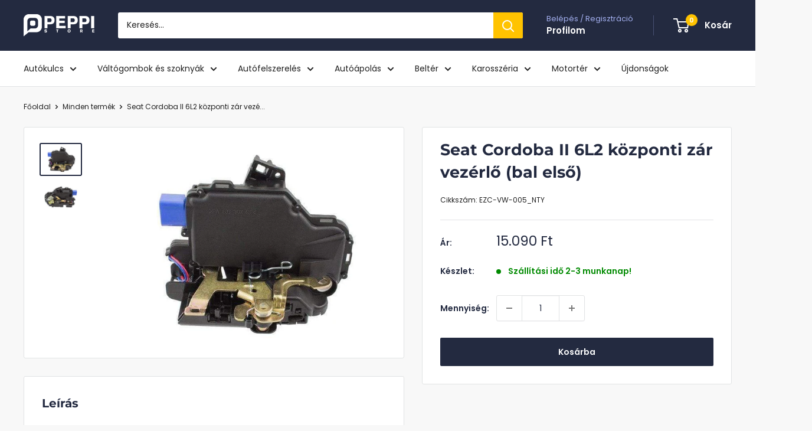

--- FILE ---
content_type: text/html; charset=utf-8
request_url: https://peppi.hu/products/seat-cordoba-ii-ajtozar-bal-elso
body_size: 76659
content:
<!doctype html>

<html class="no-js" lang="hu">
  <head>
    <script type="text/javascript">
     var jQuery351;
     window.dataLayer = window.dataLayer || [];

     function dataLayerInit(){
       window.dataLayerLoadScript = function(url, cb) {
         var script = document.createElement('script');
         script.type = 'text/javascript';
         // IE
         if (script.readyState){
           script.onreadystatechange = function() {
             if (script.readyState == 'loaded' || script.readyState == 'complete') {
               script.onreadystatechange = null;
               cb();
             }
           };
           // Others
         } else {
           script.onload = function() {
             cb();
           };
         }
         script.src = url;
         document.getElementsByTagName('head')[0].appendChild(script);
       }

       window.dataLayerAppStart = function(){
         
         window.dataLayer.push({
           event: "pageInit",
           
               page_type: "product",
             
           currency: "HUF",
           
             userType: "visitor"
           
         });
       }
  }

     dataLayerInit();
     dataLayerLoadScript('//ajax.googleapis.com/ajax/libs/jquery/3.5.1/jquery.min.js', function() {
       jQuery351 = jQuery.noConflict(true);
       dataLayerAppStart();
     });
</script>

    <script>
    function gtag() {
        dataLayer.push(arguments);
    }
    gtag("consent", "default", {
        ad_storage: "granted",
        ad_user_data: "granted", 
        ad_personalization: "granted",
        analytics_storage: "granted",
        wait_for_update: 1000
    });
</script>
    <meta charset="utf-8">
    <meta
      name="viewport"
      content="width=device-width, initial-scale=1.0, height=device-height, minimum-scale=1.0, maximum-scale=1.0"
    >
    <meta name="theme-color" content="#232a40">
    <meta name="google-site-verification" content="85PdwiOwGABTcj4lspw7zjGSqNsS4WGtpMcDwwU5gBY">
    <meta name="facebook-domain-verification" content="0euerh24z81wrl09dl9zf40ihaf072">

    <title>
      Seat Cordoba II 6L2 központi zár vezérlő (bal első)
    </title><meta name="description" content="Seat Cordoba II 6L2 központi zár vezérlő. OE szám: 3B1837015AQ, 3B1837015BC. A termék méretpontos, könnyedén cserélhető. Egy év garancia, gyors szállítás."><link rel="canonical" href="https://peppi.hu/products/seat-cordoba-ii-ajtozar-bal-elso"><link rel="shortcut icon" href="//peppi.hu/cdn/shop/files/peppi_logo_6c617387-f71d-4467-be98-f59f103c7ae3_96x96.png?v=1660052402" type="image/png"><link rel="preload" as="style" href="//peppi.hu/cdn/shop/t/102/assets/theme.css?v=173813613573465072971763114395">
    <link rel="preload" as="script" href="//peppi.hu/cdn/shop/t/102/assets/theme.js?v=58436354120716407751753812651">
    <link rel="preconnect" href="https://cdn.shopify.com">
    <link rel="preconnect" href="https://fonts.shopifycdn.com">
    <link rel="dns-prefetch" href="https://productreviews.shopifycdn.com">
    <link rel="dns-prefetch" href="https://ajax.googleapis.com">
    <link rel="dns-prefetch" href="https://maps.googleapis.com">
    <link rel="dns-prefetch" href="https://maps.gstatic.com">

    <meta property="og:type" content="product">
  <meta property="og:title" content="Seat Cordoba II 6L2 központi zár vezérlő (bal első)"><meta property="og:image" content="http://peppi.hu/cdn/shop/products/kozponti-zar-seat-cordoba-ii-6l2-02-09-kozponti-zar-vezerlo-elso-bal-3b1837015aq-3b1837015bc-peppi-hu-13655316889661.jpg?v=1632756116">
    <meta property="og:image:secure_url" content="https://peppi.hu/cdn/shop/products/kozponti-zar-seat-cordoba-ii-6l2-02-09-kozponti-zar-vezerlo-elso-bal-3b1837015aq-3b1837015bc-peppi-hu-13655316889661.jpg?v=1632756116">
    <meta property="og:image:width" content="667">
    <meta property="og:image:height" content="500">
    <meta property="product:availability" content="in stock"><meta property="product:price:amount" content="15.090">
  <meta property="product:price:currency" content="HUF"><meta property="og:description" content="Seat Cordoba II 6L2 központi zár vezérlő. OE szám: 3B1837015AQ, 3B1837015BC. A termék méretpontos, könnyedén cserélhető. Egy év garancia, gyors szállítás."><meta property="og:url" content="https://peppi.hu/products/seat-cordoba-ii-ajtozar-bal-elso">
<meta property="og:site_name" content="Peppi.hu"><meta name="twitter:card" content="summary"><meta name="twitter:title" content="Seat Cordoba II 6L2 központi zár vezérlő (bal első)">
  <meta name="twitter:description" content="

Seat Cordoba II 6L2 központi zár vezérlő
Új, Seat Cordoba 6L2 központi zár vezérlő. A termék a bal oldali első ajtóval komatibilis. Egy év garanciával és gyors GLS kiszállítással.



Márka:

Seat



Típus:
Cordoba II 6L2, gyártási év: 2002-2009


Kompatibilis modellek:


VW Polo IV 01-09
 VW Caddy III 04-10
 VW Transporter T5 03-15
 VW Multivan T5 03-15
 Skoda Fabia I 99-08
 Seat Ibiza IV 02-09
 Seat Cordoba II 02-09




Oldal:
Bal első (vezető oldali)


Pinek száma:
8


OE szám:


3B1837015AQ
3B1837015BC
3B1837015CC
5J1837015
6QD837015B
3B1837015AM




Garancia:
12 hónap





">
  <meta name="twitter:image" content="https://peppi.hu/cdn/shop/products/kozponti-zar-seat-cordoba-ii-6l2-02-09-kozponti-zar-vezerlo-elso-bal-3b1837015aq-3b1837015bc-peppi-hu-13655316889661_600x600_crop_center.jpg?v=1632756116">
    <link rel="preload" href="//peppi.hu/cdn/fonts/montserrat/montserrat_n7.3c434e22befd5c18a6b4afadb1e3d77c128c7939.woff2" as="font" type="font/woff2" crossorigin><link rel="preload" href="//peppi.hu/cdn/fonts/poppins/poppins_n4.0ba78fa5af9b0e1a374041b3ceaadf0a43b41362.woff2" as="font" type="font/woff2" crossorigin><style>
  @font-face {
  font-family: Montserrat;
  font-weight: 700;
  font-style: normal;
  font-display: swap;
  src: url("//peppi.hu/cdn/fonts/montserrat/montserrat_n7.3c434e22befd5c18a6b4afadb1e3d77c128c7939.woff2") format("woff2"),
       url("//peppi.hu/cdn/fonts/montserrat/montserrat_n7.5d9fa6e2cae713c8fb539a9876489d86207fe957.woff") format("woff");
}

  @font-face {
  font-family: Poppins;
  font-weight: 400;
  font-style: normal;
  font-display: swap;
  src: url("//peppi.hu/cdn/fonts/poppins/poppins_n4.0ba78fa5af9b0e1a374041b3ceaadf0a43b41362.woff2") format("woff2"),
       url("//peppi.hu/cdn/fonts/poppins/poppins_n4.214741a72ff2596839fc9760ee7a770386cf16ca.woff") format("woff");
}

@font-face {
  font-family: Poppins;
  font-weight: 600;
  font-style: normal;
  font-display: swap;
  src: url("//peppi.hu/cdn/fonts/poppins/poppins_n6.aa29d4918bc243723d56b59572e18228ed0786f6.woff2") format("woff2"),
       url("//peppi.hu/cdn/fonts/poppins/poppins_n6.5f815d845fe073750885d5b7e619ee00e8111208.woff") format("woff");
}

@font-face {
  font-family: Montserrat;
  font-weight: 700;
  font-style: italic;
  font-display: swap;
  src: url("//peppi.hu/cdn/fonts/montserrat/montserrat_i7.a0d4a463df4f146567d871890ffb3c80408e7732.woff2") format("woff2"),
       url("//peppi.hu/cdn/fonts/montserrat/montserrat_i7.f6ec9f2a0681acc6f8152c40921d2a4d2e1a2c78.woff") format("woff");
}


  @font-face {
  font-family: Poppins;
  font-weight: 700;
  font-style: normal;
  font-display: swap;
  src: url("//peppi.hu/cdn/fonts/poppins/poppins_n7.56758dcf284489feb014a026f3727f2f20a54626.woff2") format("woff2"),
       url("//peppi.hu/cdn/fonts/poppins/poppins_n7.f34f55d9b3d3205d2cd6f64955ff4b36f0cfd8da.woff") format("woff");
}

  @font-face {
  font-family: Poppins;
  font-weight: 400;
  font-style: italic;
  font-display: swap;
  src: url("//peppi.hu/cdn/fonts/poppins/poppins_i4.846ad1e22474f856bd6b81ba4585a60799a9f5d2.woff2") format("woff2"),
       url("//peppi.hu/cdn/fonts/poppins/poppins_i4.56b43284e8b52fc64c1fd271f289a39e8477e9ec.woff") format("woff");
}

  @font-face {
  font-family: Poppins;
  font-weight: 700;
  font-style: italic;
  font-display: swap;
  src: url("//peppi.hu/cdn/fonts/poppins/poppins_i7.42fd71da11e9d101e1e6c7932199f925f9eea42d.woff2") format("woff2"),
       url("//peppi.hu/cdn/fonts/poppins/poppins_i7.ec8499dbd7616004e21155106d13837fff4cf556.woff") format("woff");
}


  :root {
    --default-text-font-size : 15px;
    --base-text-font-size    : 14px;
    --heading-font-family    : Montserrat, sans-serif;
    --heading-font-weight    : 700;
    --heading-font-style     : normal;
    --text-font-family       : Poppins, sans-serif;
    --text-font-weight       : 400;
    --text-font-style        : normal;
    --text-font-bolder-weight: 600;
    --text-link-decoration   : underline;

    --text-color               : #212121;
    --text-color-rgb           : 33, 33, 33;
    --heading-color            : #232a40;
    --border-color             : #e1e3e4;
    --border-color-rgb         : 225, 227, 228;
    --form-border-color        : #d4d6d8;
    --accent-color             : #232a40;
    --accent-color-rgb         : 35, 42, 64;
    --link-color               : #1b698a;
    --link-color-hover         : #0e384a;
    --background               : #f8f8f8;
    --secondary-background     : #ffffff;
    --secondary-background-rgb : 255, 255, 255;
    --accent-background        : rgba(35, 42, 64, 0.08);

    --input-background: #ffffff;

    --error-color       : #ff0000;
    --error-background  : rgba(255, 0, 0, 0.07);
    --success-color     : #00aa00;
    --success-background: rgba(0, 170, 0, 0.11);

    --primary-button-background      : #232a40;
    --primary-button-background-rgb  : 35, 42, 64;
    --primary-button-text-color      : #ffffff;
    --secondary-button-background    : #232a40;
    --secondary-button-background-rgb: 35, 42, 64;
    --secondary-button-text-color    : #ffffff;

    --header-background      : #232a40;
    --header-text-color      : #ffffff;
    --header-light-text-color: #a3afef;
    --header-border-color    : rgba(163, 175, 239, 0.3);
    --header-accent-color    : #ffc300;

    --footer-background-color:    #f3f5f6;
    --footer-heading-text-color:  #232a40;
    --footer-body-text-color:     #677279;
    --footer-body-text-color-rgb: 103, 114, 121;
    --footer-accent-color:        #ffc300;
    --footer-accent-color-rgb:    255, 195, 0;
    --footer-border:              none;
    
    --flickity-arrow-color: #abb1b4;--product-on-sale-accent           : #ee0000;
    --product-on-sale-accent-rgb       : 238, 0, 0;
    --product-on-sale-color            : #ffffff;
    --product-in-stock-color           : #008a00;
    --product-low-stock-color          : #ee0000;
    --product-sold-out-color           : #8a9297;
    --product-custom-label-1-background: #008a00;
    --product-custom-label-1-color     : #ffffff;
    --product-custom-label-2-background: #00a500;
    --product-custom-label-2-color     : #ffffff;
    --product-review-star-color        : #ffc300;

    --mobile-container-gutter : 20px;
    --desktop-container-gutter: 40px;

    /* Shopify related variables */
    --payment-terms-background-color: #f8f8f8;
  }
</style>

<script>
  // IE11 does not have support for CSS variables, so we have to polyfill them
  if (!(((window || {}).CSS || {}).supports && window.CSS.supports('(--a: 0)'))) {
    const script = document.createElement('script');
    script.type = 'text/javascript';
    script.src = 'https://cdn.jsdelivr.net/npm/css-vars-ponyfill@2';
    script.onload = function() {
      cssVars({});
    };

    document.getElementsByTagName('head')[0].appendChild(script);
  }
</script>


    <script>window.performance && window.performance.mark && window.performance.mark('shopify.content_for_header.start');</script><meta name="google-site-verification" content="85PdwiOwGABTcj4lspw7zjGSqNsS4WGtpMcDwwU5gBY">
<meta id="shopify-digital-wallet" name="shopify-digital-wallet" content="/471138365/digital_wallets/dialog">
<meta name="shopify-checkout-api-token" content="cd32ca373b2c7a58f5c34218be1ee2cc">
<link rel="alternate" hreflang="x-default" href="https://peppi.hu/products/seat-cordoba-ii-ajtozar-bal-elso">
<link rel="alternate" hreflang="hu" href="https://peppi.hu/products/seat-cordoba-ii-ajtozar-bal-elso">
<link rel="alternate" hreflang="hr-HR" href="https://peppi.hr/products/seat-cordoba-ii-ajtozar-bal-elso">
<link rel="alternate" type="application/json+oembed" href="https://peppi.hu/products/seat-cordoba-ii-ajtozar-bal-elso.oembed">
<script async="async" src="/checkouts/internal/preloads.js?locale=hu-HU"></script>
<link rel="preconnect" href="https://shop.app" crossorigin="anonymous">
<script async="async" src="https://shop.app/checkouts/internal/preloads.js?locale=hu-HU&shop_id=471138365" crossorigin="anonymous"></script>
<script id="apple-pay-shop-capabilities" type="application/json">{"shopId":471138365,"countryCode":"HU","currencyCode":"HUF","merchantCapabilities":["supports3DS"],"merchantId":"gid:\/\/shopify\/Shop\/471138365","merchantName":"Peppi.hu","requiredBillingContactFields":["postalAddress","email","phone"],"requiredShippingContactFields":["postalAddress","email","phone"],"shippingType":"shipping","supportedNetworks":["visa","masterCard","amex"],"total":{"type":"pending","label":"Peppi.hu","amount":"1.00"},"shopifyPaymentsEnabled":true,"supportsSubscriptions":true}</script>
<script id="shopify-features" type="application/json">{"accessToken":"cd32ca373b2c7a58f5c34218be1ee2cc","betas":["rich-media-storefront-analytics"],"domain":"peppi.hu","predictiveSearch":true,"shopId":471138365,"locale":"hu"}</script>
<script>var Shopify = Shopify || {};
Shopify.shop = "peppistore.myshopify.com";
Shopify.locale = "hu";
Shopify.currency = {"active":"HUF","rate":"1.0"};
Shopify.country = "HU";
Shopify.theme = {"name":"peppi-warehouse\/main","id":184803295570,"schema_name":"Warehouse","schema_version":"6.6.0","theme_store_id":null,"role":"main"};
Shopify.theme.handle = "null";
Shopify.theme.style = {"id":null,"handle":null};
Shopify.cdnHost = "peppi.hu/cdn";
Shopify.routes = Shopify.routes || {};
Shopify.routes.root = "/";</script>
<script type="module">!function(o){(o.Shopify=o.Shopify||{}).modules=!0}(window);</script>
<script>!function(o){function n(){var o=[];function n(){o.push(Array.prototype.slice.apply(arguments))}return n.q=o,n}var t=o.Shopify=o.Shopify||{};t.loadFeatures=n(),t.autoloadFeatures=n()}(window);</script>
<script>
  window.ShopifyPay = window.ShopifyPay || {};
  window.ShopifyPay.apiHost = "shop.app\/pay";
  window.ShopifyPay.redirectState = null;
</script>
<script id="shop-js-analytics" type="application/json">{"pageType":"product"}</script>
<script defer="defer" async type="module" src="//peppi.hu/cdn/shopifycloud/shop-js/modules/v2/client.init-shop-cart-sync_DGf6IQRe.hu.esm.js"></script>
<script defer="defer" async type="module" src="//peppi.hu/cdn/shopifycloud/shop-js/modules/v2/chunk.common_DXNxTWkv.esm.js"></script>
<script defer="defer" async type="module" src="//peppi.hu/cdn/shopifycloud/shop-js/modules/v2/chunk.modal_CVfUphK8.esm.js"></script>
<script type="module">
  await import("//peppi.hu/cdn/shopifycloud/shop-js/modules/v2/client.init-shop-cart-sync_DGf6IQRe.hu.esm.js");
await import("//peppi.hu/cdn/shopifycloud/shop-js/modules/v2/chunk.common_DXNxTWkv.esm.js");
await import("//peppi.hu/cdn/shopifycloud/shop-js/modules/v2/chunk.modal_CVfUphK8.esm.js");

  window.Shopify.SignInWithShop?.initShopCartSync?.({"fedCMEnabled":true,"windoidEnabled":true});

</script>
<script>
  window.Shopify = window.Shopify || {};
  if (!window.Shopify.featureAssets) window.Shopify.featureAssets = {};
  window.Shopify.featureAssets['shop-js'] = {"shop-cart-sync":["modules/v2/client.shop-cart-sync_C-Ru7rn2.hu.esm.js","modules/v2/chunk.common_DXNxTWkv.esm.js","modules/v2/chunk.modal_CVfUphK8.esm.js"],"init-fed-cm":["modules/v2/client.init-fed-cm_CI23LOtC.hu.esm.js","modules/v2/chunk.common_DXNxTWkv.esm.js","modules/v2/chunk.modal_CVfUphK8.esm.js"],"shop-cash-offers":["modules/v2/client.shop-cash-offers_BzQAjprs.hu.esm.js","modules/v2/chunk.common_DXNxTWkv.esm.js","modules/v2/chunk.modal_CVfUphK8.esm.js"],"shop-login-button":["modules/v2/client.shop-login-button_BBAW3CLY.hu.esm.js","modules/v2/chunk.common_DXNxTWkv.esm.js","modules/v2/chunk.modal_CVfUphK8.esm.js"],"pay-button":["modules/v2/client.pay-button_BunvHUWF.hu.esm.js","modules/v2/chunk.common_DXNxTWkv.esm.js","modules/v2/chunk.modal_CVfUphK8.esm.js"],"shop-button":["modules/v2/client.shop-button_b2fAICQK.hu.esm.js","modules/v2/chunk.common_DXNxTWkv.esm.js","modules/v2/chunk.modal_CVfUphK8.esm.js"],"avatar":["modules/v2/client.avatar_BTnouDA3.hu.esm.js"],"init-windoid":["modules/v2/client.init-windoid_DC450zkN.hu.esm.js","modules/v2/chunk.common_DXNxTWkv.esm.js","modules/v2/chunk.modal_CVfUphK8.esm.js"],"init-shop-for-new-customer-accounts":["modules/v2/client.init-shop-for-new-customer-accounts_doHQd7SG.hu.esm.js","modules/v2/client.shop-login-button_BBAW3CLY.hu.esm.js","modules/v2/chunk.common_DXNxTWkv.esm.js","modules/v2/chunk.modal_CVfUphK8.esm.js"],"init-shop-email-lookup-coordinator":["modules/v2/client.init-shop-email-lookup-coordinator_DeZTAP0p.hu.esm.js","modules/v2/chunk.common_DXNxTWkv.esm.js","modules/v2/chunk.modal_CVfUphK8.esm.js"],"init-shop-cart-sync":["modules/v2/client.init-shop-cart-sync_DGf6IQRe.hu.esm.js","modules/v2/chunk.common_DXNxTWkv.esm.js","modules/v2/chunk.modal_CVfUphK8.esm.js"],"shop-toast-manager":["modules/v2/client.shop-toast-manager_CSDLz8ui.hu.esm.js","modules/v2/chunk.common_DXNxTWkv.esm.js","modules/v2/chunk.modal_CVfUphK8.esm.js"],"init-customer-accounts":["modules/v2/client.init-customer-accounts_DMsOnKBh.hu.esm.js","modules/v2/client.shop-login-button_BBAW3CLY.hu.esm.js","modules/v2/chunk.common_DXNxTWkv.esm.js","modules/v2/chunk.modal_CVfUphK8.esm.js"],"init-customer-accounts-sign-up":["modules/v2/client.init-customer-accounts-sign-up_BecE5iPq.hu.esm.js","modules/v2/client.shop-login-button_BBAW3CLY.hu.esm.js","modules/v2/chunk.common_DXNxTWkv.esm.js","modules/v2/chunk.modal_CVfUphK8.esm.js"],"shop-follow-button":["modules/v2/client.shop-follow-button_CriUHAFI.hu.esm.js","modules/v2/chunk.common_DXNxTWkv.esm.js","modules/v2/chunk.modal_CVfUphK8.esm.js"],"checkout-modal":["modules/v2/client.checkout-modal_DWtsdxga.hu.esm.js","modules/v2/chunk.common_DXNxTWkv.esm.js","modules/v2/chunk.modal_CVfUphK8.esm.js"],"shop-login":["modules/v2/client.shop-login_DR4lSyVd.hu.esm.js","modules/v2/chunk.common_DXNxTWkv.esm.js","modules/v2/chunk.modal_CVfUphK8.esm.js"],"lead-capture":["modules/v2/client.lead-capture_D7EqHBlp.hu.esm.js","modules/v2/chunk.common_DXNxTWkv.esm.js","modules/v2/chunk.modal_CVfUphK8.esm.js"],"payment-terms":["modules/v2/client.payment-terms_B4_qi-p9.hu.esm.js","modules/v2/chunk.common_DXNxTWkv.esm.js","modules/v2/chunk.modal_CVfUphK8.esm.js"]};
</script>
<script id="__st">var __st={"a":471138365,"offset":3600,"reqid":"c61115f9-5b64-483f-9802-caf42f26203b-1769189213","pageurl":"peppi.hu\/products\/seat-cordoba-ii-ajtozar-bal-elso","u":"7c5a9683b909","p":"product","rtyp":"product","rid":4422088458301};</script>
<script>window.ShopifyPaypalV4VisibilityTracking = true;</script>
<script id="captcha-bootstrap">!function(){'use strict';const t='contact',e='account',n='new_comment',o=[[t,t],['blogs',n],['comments',n],[t,'customer']],c=[[e,'customer_login'],[e,'guest_login'],[e,'recover_customer_password'],[e,'create_customer']],r=t=>t.map((([t,e])=>`form[action*='/${t}']:not([data-nocaptcha='true']) input[name='form_type'][value='${e}']`)).join(','),a=t=>()=>t?[...document.querySelectorAll(t)].map((t=>t.form)):[];function s(){const t=[...o],e=r(t);return a(e)}const i='password',u='form_key',d=['recaptcha-v3-token','g-recaptcha-response','h-captcha-response',i],f=()=>{try{return window.sessionStorage}catch{return}},m='__shopify_v',_=t=>t.elements[u];function p(t,e,n=!1){try{const o=window.sessionStorage,c=JSON.parse(o.getItem(e)),{data:r}=function(t){const{data:e,action:n}=t;return t[m]||n?{data:e,action:n}:{data:t,action:n}}(c);for(const[e,n]of Object.entries(r))t.elements[e]&&(t.elements[e].value=n);n&&o.removeItem(e)}catch(o){console.error('form repopulation failed',{error:o})}}const l='form_type',E='cptcha';function T(t){t.dataset[E]=!0}const w=window,h=w.document,L='Shopify',v='ce_forms',y='captcha';let A=!1;((t,e)=>{const n=(g='f06e6c50-85a8-45c8-87d0-21a2b65856fe',I='https://cdn.shopify.com/shopifycloud/storefront-forms-hcaptcha/ce_storefront_forms_captcha_hcaptcha.v1.5.2.iife.js',D={infoText:'hCaptcha által védett',privacyText:'Adatvédelem',termsText:'Használati feltételek'},(t,e,n)=>{const o=w[L][v],c=o.bindForm;if(c)return c(t,g,e,D).then(n);var r;o.q.push([[t,g,e,D],n]),r=I,A||(h.body.append(Object.assign(h.createElement('script'),{id:'captcha-provider',async:!0,src:r})),A=!0)});var g,I,D;w[L]=w[L]||{},w[L][v]=w[L][v]||{},w[L][v].q=[],w[L][y]=w[L][y]||{},w[L][y].protect=function(t,e){n(t,void 0,e),T(t)},Object.freeze(w[L][y]),function(t,e,n,w,h,L){const[v,y,A,g]=function(t,e,n){const i=e?o:[],u=t?c:[],d=[...i,...u],f=r(d),m=r(i),_=r(d.filter((([t,e])=>n.includes(e))));return[a(f),a(m),a(_),s()]}(w,h,L),I=t=>{const e=t.target;return e instanceof HTMLFormElement?e:e&&e.form},D=t=>v().includes(t);t.addEventListener('submit',(t=>{const e=I(t);if(!e)return;const n=D(e)&&!e.dataset.hcaptchaBound&&!e.dataset.recaptchaBound,o=_(e),c=g().includes(e)&&(!o||!o.value);(n||c)&&t.preventDefault(),c&&!n&&(function(t){try{if(!f())return;!function(t){const e=f();if(!e)return;const n=_(t);if(!n)return;const o=n.value;o&&e.removeItem(o)}(t);const e=Array.from(Array(32),(()=>Math.random().toString(36)[2])).join('');!function(t,e){_(t)||t.append(Object.assign(document.createElement('input'),{type:'hidden',name:u})),t.elements[u].value=e}(t,e),function(t,e){const n=f();if(!n)return;const o=[...t.querySelectorAll(`input[type='${i}']`)].map((({name:t})=>t)),c=[...d,...o],r={};for(const[a,s]of new FormData(t).entries())c.includes(a)||(r[a]=s);n.setItem(e,JSON.stringify({[m]:1,action:t.action,data:r}))}(t,e)}catch(e){console.error('failed to persist form',e)}}(e),e.submit())}));const S=(t,e)=>{t&&!t.dataset[E]&&(n(t,e.some((e=>e===t))),T(t))};for(const o of['focusin','change'])t.addEventListener(o,(t=>{const e=I(t);D(e)&&S(e,y())}));const B=e.get('form_key'),M=e.get(l),P=B&&M;t.addEventListener('DOMContentLoaded',(()=>{const t=y();if(P)for(const e of t)e.elements[l].value===M&&p(e,B);[...new Set([...A(),...v().filter((t=>'true'===t.dataset.shopifyCaptcha))])].forEach((e=>S(e,t)))}))}(h,new URLSearchParams(w.location.search),n,t,e,['guest_login'])})(!0,!0)}();</script>
<script integrity="sha256-4kQ18oKyAcykRKYeNunJcIwy7WH5gtpwJnB7kiuLZ1E=" data-source-attribution="shopify.loadfeatures" defer="defer" src="//peppi.hu/cdn/shopifycloud/storefront/assets/storefront/load_feature-a0a9edcb.js" crossorigin="anonymous"></script>
<script crossorigin="anonymous" defer="defer" src="//peppi.hu/cdn/shopifycloud/storefront/assets/shopify_pay/storefront-65b4c6d7.js?v=20250812"></script>
<script data-source-attribution="shopify.dynamic_checkout.dynamic.init">var Shopify=Shopify||{};Shopify.PaymentButton=Shopify.PaymentButton||{isStorefrontPortableWallets:!0,init:function(){window.Shopify.PaymentButton.init=function(){};var t=document.createElement("script");t.src="https://peppi.hu/cdn/shopifycloud/portable-wallets/latest/portable-wallets.hu.js",t.type="module",document.head.appendChild(t)}};
</script>
<script data-source-attribution="shopify.dynamic_checkout.buyer_consent">
  function portableWalletsHideBuyerConsent(e){var t=document.getElementById("shopify-buyer-consent"),n=document.getElementById("shopify-subscription-policy-button");t&&n&&(t.classList.add("hidden"),t.setAttribute("aria-hidden","true"),n.removeEventListener("click",e))}function portableWalletsShowBuyerConsent(e){var t=document.getElementById("shopify-buyer-consent"),n=document.getElementById("shopify-subscription-policy-button");t&&n&&(t.classList.remove("hidden"),t.removeAttribute("aria-hidden"),n.addEventListener("click",e))}window.Shopify?.PaymentButton&&(window.Shopify.PaymentButton.hideBuyerConsent=portableWalletsHideBuyerConsent,window.Shopify.PaymentButton.showBuyerConsent=portableWalletsShowBuyerConsent);
</script>
<script data-source-attribution="shopify.dynamic_checkout.cart.bootstrap">document.addEventListener("DOMContentLoaded",(function(){function t(){return document.querySelector("shopify-accelerated-checkout-cart, shopify-accelerated-checkout")}if(t())Shopify.PaymentButton.init();else{new MutationObserver((function(e,n){t()&&(Shopify.PaymentButton.init(),n.disconnect())})).observe(document.body,{childList:!0,subtree:!0})}}));
</script>
<script id='scb4127' type='text/javascript' async='' src='https://peppi.hu/cdn/shopifycloud/privacy-banner/storefront-banner.js'></script><link id="shopify-accelerated-checkout-styles" rel="stylesheet" media="screen" href="https://peppi.hu/cdn/shopifycloud/portable-wallets/latest/accelerated-checkout-backwards-compat.css" crossorigin="anonymous">
<style id="shopify-accelerated-checkout-cart">
        #shopify-buyer-consent {
  margin-top: 1em;
  display: inline-block;
  width: 100%;
}

#shopify-buyer-consent.hidden {
  display: none;
}

#shopify-subscription-policy-button {
  background: none;
  border: none;
  padding: 0;
  text-decoration: underline;
  font-size: inherit;
  cursor: pointer;
}

#shopify-subscription-policy-button::before {
  box-shadow: none;
}

      </style>

<script>window.performance && window.performance.mark && window.performance.mark('shopify.content_for_header.end');</script>

    <link rel="stylesheet" href="//peppi.hu/cdn/shop/t/102/assets/theme.css?v=173813613573465072971763114395">
    <link rel="stylesheet" href="//peppi.hu/cdn/shop/t/102/assets/custom.css?v=178495816342319390771763114357">

    <script type="application/ld+json">{"@context":"http:\/\/schema.org\/","@id":"\/products\/seat-cordoba-ii-ajtozar-bal-elso#product","@type":"Product","brand":{"@type":"Brand","name":"SZAKALL"},"category":"Ajtózár","description":"\n\nSeat Cordoba II 6L2 központi zár vezérlő\nÚj, Seat Cordoba 6L2 központi zár vezérlő. A termék a bal oldali első ajtóval komatibilis. Egy év garanciával és gyors GLS kiszállítással.\n\n\n\nMárka:\n\nSeat\n\n\n\nTípus:\nCordoba II 6L2, gyártási év: 2002-2009\n\n\nKompatibilis modellek:\n\n\nVW Polo IV 01-09\n VW Caddy III 04-10\n VW Transporter T5 03-15\n VW Multivan T5 03-15\n Skoda Fabia I 99-08\n Seat Ibiza IV 02-09\n Seat Cordoba II 02-09\n\n\n\n\nOldal:\nBal első (vezető oldali)\n\n\nPinek száma:\n8\n\n\nOE szám:\n\n\n3B1837015AQ\n3B1837015BC\n3B1837015CC\n5J1837015\n6QD837015B\n3B1837015AM\n\n\n\n\nGarancia:\n12 hónap\n\n\n\n\n\n","image":"https:\/\/peppi.hu\/cdn\/shop\/products\/kozponti-zar-seat-cordoba-ii-6l2-02-09-kozponti-zar-vezerlo-elso-bal-3b1837015aq-3b1837015bc-peppi-hu-13655316889661.jpg?v=1632756116\u0026width=1920","name":"Seat Cordoba II 6L2 központi zár vezérlő (bal első)","offers":{"@id":"\/products\/seat-cordoba-ii-ajtozar-bal-elso?variant=31625022046269#offer","@type":"Offer","availability":"http:\/\/schema.org\/InStock","price":"15090.00","priceCurrency":"HUF","url":"https:\/\/peppi.hu\/products\/seat-cordoba-ii-ajtozar-bal-elso?variant=31625022046269"},"sku":"EZC-VW-005_NTY","url":"https:\/\/peppi.hu\/products\/seat-cordoba-ii-ajtozar-bal-elso"}</script><script type="application/ld+json">
  {
    "@context": "https://schema.org",
    "@type": "BreadcrumbList",
    "itemListElement": [{
        "@type": "ListItem",
        "position": 1,
        "name": "Főoldal",
        "item": "https://peppi.hu"
      },{
            "@type": "ListItem",
            "position": 2,
            "name": "Seat Cordoba II 6L2 központi zár vezérlő (bal első)",
            "item": "https://peppi.hu/products/seat-cordoba-ii-ajtozar-bal-elso"
          }]
  }
</script>

    <script>
      // This allows to expose several variables to the global scope, to be used in scripts
      window.theme = {
        pageType: "product",
        cartCount: 0,
        moneyFormat: "{{amount_no_decimals_with_comma_separator}} Ft",
        moneyWithCurrencyFormat: "{{amount_no_decimals_with_comma_separator}} Ft",
        currencyCodeEnabled: true,
        showDiscount: true,
        discountMode: "percentage",
        cartType: "drawer"
      };

      window.routes = {
        rootUrl: "\/",
        rootUrlWithoutSlash: '',
        cartUrl: "\/cart",
        cartAddUrl: "\/cart\/add",
        cartChangeUrl: "\/cart\/change",
        searchUrl: "\/search",
        productRecommendationsUrl: "\/recommendations\/products"
      };

      window.languages = {
        productRegularPrice: "Normál ár",
        productSalePrice: "Akciós ár",
        collectionOnSaleLabel: "Megtakarítás {{savings}}",
        productFormUnavailable: "Nem elérhető",
        productFormAddToCart: "Kosárba",
        productFormPreOrder: "Előrendelés",
        productFormSoldOut: "Átmeneti készlethiány",
        productAdded: "A termék hozzá lett adva a kosaradhoz!",
        productAddedShort: "Hozzáadva!",
        shippingEstimatorNoResults: "",
        shippingEstimatorOneResult: "",
        shippingEstimatorMultipleResults: "",
        shippingEstimatorErrors: ""
      };

      document.documentElement.className = document.documentElement.className.replace('no-js', 'js');
    </script><script src="//peppi.hu/cdn/shop/t/102/assets/theme.js?v=58436354120716407751753812651" defer></script>
    <script src="//peppi.hu/cdn/shop/t/102/assets/custom.js?v=26609594426253357271753944475" defer></script><script>
        (function () {
          window.onpageshow = function () {
            // We force re-freshing the cart content onpageshow, as most browsers will serve a cache copy when hitting the
            // back button, which cause staled data
            document.documentElement.dispatchEvent(
              new CustomEvent('cart:refresh', {
                bubbles: true,
                detail: { scrollToTop: false },
              })
            );
          };
        })();
      </script>


    <script
      defer
      src="https://cdnjs.cloudflare.com/ajax/libs/jquery/3.3.1/jquery.min.js"
      integrity="sha256-FgpCb/KJQlLNfOu91ta32o/NMZxltwRo8QtmkMRdAu8="
      crossorigin="anonymous"
    ></script>
  <!-- BEGIN app block: shopify://apps/klaviyo-email-marketing-sms/blocks/klaviyo-onsite-embed/2632fe16-c075-4321-a88b-50b567f42507 -->












  <script async src="https://static.klaviyo.com/onsite/js/W4vpVa/klaviyo.js?company_id=W4vpVa"></script>
  <script>!function(){if(!window.klaviyo){window._klOnsite=window._klOnsite||[];try{window.klaviyo=new Proxy({},{get:function(n,i){return"push"===i?function(){var n;(n=window._klOnsite).push.apply(n,arguments)}:function(){for(var n=arguments.length,o=new Array(n),w=0;w<n;w++)o[w]=arguments[w];var t="function"==typeof o[o.length-1]?o.pop():void 0,e=new Promise((function(n){window._klOnsite.push([i].concat(o,[function(i){t&&t(i),n(i)}]))}));return e}}})}catch(n){window.klaviyo=window.klaviyo||[],window.klaviyo.push=function(){var n;(n=window._klOnsite).push.apply(n,arguments)}}}}();</script>

  
    <script id="viewed_product">
      if (item == null) {
        var _learnq = _learnq || [];

        var MetafieldReviews = null
        var MetafieldYotpoRating = null
        var MetafieldYotpoCount = null
        var MetafieldLooxRating = null
        var MetafieldLooxCount = null
        var okendoProduct = null
        var okendoProductReviewCount = null
        var okendoProductReviewAverageValue = null
        try {
          // The following fields are used for Customer Hub recently viewed in order to add reviews.
          // This information is not part of __kla_viewed. Instead, it is part of __kla_viewed_reviewed_items
          MetafieldReviews = {};
          MetafieldYotpoRating = null
          MetafieldYotpoCount = null
          MetafieldLooxRating = null
          MetafieldLooxCount = null

          okendoProduct = null
          // If the okendo metafield is not legacy, it will error, which then requires the new json formatted data
          if (okendoProduct && 'error' in okendoProduct) {
            okendoProduct = null
          }
          okendoProductReviewCount = okendoProduct ? okendoProduct.reviewCount : null
          okendoProductReviewAverageValue = okendoProduct ? okendoProduct.reviewAverageValue : null
        } catch (error) {
          console.error('Error in Klaviyo onsite reviews tracking:', error);
        }

        var item = {
          Name: "Seat Cordoba II 6L2 központi zár vezérlő (bal első)",
          ProductID: 4422088458301,
          Categories: ["Ajto zar","Ajtozar","Ajtó tartozékok, alkatrészek","Ajtó zár","Ajtózár","Ajtózár","All","All","Cordoba","EMAG FEED COLLECTION","Fedezd fel legújabb autóalkatrészeinket!","KAMPÁNY25","Karosszéria","NÓRI FELTÖLTÉSEI","Seat","Seat","Seat ajtózár","SZAKALL","Szm","SZM ICA LANG"],
          ImageURL: "https://peppi.hu/cdn/shop/products/kozponti-zar-seat-cordoba-ii-6l2-02-09-kozponti-zar-vezerlo-elso-bal-3b1837015aq-3b1837015bc-peppi-hu-13655316889661_grande.jpg?v=1632756116",
          URL: "https://peppi.hu/products/seat-cordoba-ii-ajtozar-bal-elso",
          Brand: "SZAKALL",
          Price: "15.090 Ft",
          Value: "15.090",
          CompareAtPrice: "0 Ft"
        };
        _learnq.push(['track', 'Viewed Product', item]);
        _learnq.push(['trackViewedItem', {
          Title: item.Name,
          ItemId: item.ProductID,
          Categories: item.Categories,
          ImageUrl: item.ImageURL,
          Url: item.URL,
          Metadata: {
            Brand: item.Brand,
            Price: item.Price,
            Value: item.Value,
            CompareAtPrice: item.CompareAtPrice
          },
          metafields:{
            reviews: MetafieldReviews,
            yotpo:{
              rating: MetafieldYotpoRating,
              count: MetafieldYotpoCount,
            },
            loox:{
              rating: MetafieldLooxRating,
              count: MetafieldLooxCount,
            },
            okendo: {
              rating: okendoProductReviewAverageValue,
              count: okendoProductReviewCount,
            }
          }
        }]);
      }
    </script>
  




  <script>
    window.klaviyoReviewsProductDesignMode = false
  </script>







<!-- END app block --><!-- BEGIN app block: shopify://apps/powerful-form-builder/blocks/app-embed/e4bcb1eb-35b2-42e6-bc37-bfe0e1542c9d --><script type="text/javascript" hs-ignore data-cookieconsent="ignore">
  var Globo = Globo || {};
  var globoFormbuilderRecaptchaInit = function(){};
  var globoFormbuilderHcaptchaInit = function(){};
  window.Globo.FormBuilder = window.Globo.FormBuilder || {};
  window.Globo.FormBuilder.shop = {"configuration":{"money_format":"{{amount_no_decimals_with_comma_separator}} Ft"},"pricing":{"features":{"bulkOrderForm":true,"cartForm":true,"fileUpload":30,"removeCopyright":true,"restrictedEmailDomains":false}},"settings":{"copyright":"Powered by <a href=\"https://globosoftware.net\" target=\"_blank\">Globo</a> <a href=\"https://apps.shopify.com/form-builder-contact-form\" target=\"_blank\">Form Builder</a>","hideWaterMark":false,"reCaptcha":{"recaptchaType":"v2","siteKey":false,"languageCode":"en"},"scrollTop":false,"customCssCode":"","customCssEnabled":false,"additionalColumns":[]},"encryption_form_id":1,"url":"https://app.powerfulform.com/","CDN_URL":"https://dxo9oalx9qc1s.cloudfront.net"};

  if(window.Globo.FormBuilder.shop.settings.customCssEnabled && window.Globo.FormBuilder.shop.settings.customCssCode){
    const customStyle = document.createElement('style');
    customStyle.type = 'text/css';
    customStyle.innerHTML = window.Globo.FormBuilder.shop.settings.customCssCode;
    document.head.appendChild(customStyle);
  }

  window.Globo.FormBuilder.forms = [];
    
      
      
      
      window.Globo.FormBuilder.forms[33363] = {"33363":{"elements":[{"id":"group-1","type":"group","label":"Page 1","description":"","elements":[{"id":"text","type":"text","label":{"hu":"Név"},"placeholder":{"hu":""},"description":null,"hideLabel":false,"required":true,"columnWidth":50},{"id":"email","type":"email","label":{"hu":"E-mail cím"},"placeholder":{"hu":""},"description":{"hu":""},"hideLabel":false,"required":true,"columnWidth":50,"conditionalField":false},{"id":"textarea","type":"textarea","label":{"hu":"Üzenet"},"placeholder":{"hu":""},"description":null,"hideLabel":false,"required":true,"columnWidth":100,"conditionalField":false},{"id":"text-1","type":"text","label":{"hu":"Alvázszám"},"placeholder":{"hu":""},"description":"","limitCharacters":false,"characters":100,"hideLabel":false,"keepPositionLabel":false,"columnWidth":100,"displayType":"show","displayDisjunctive":false,"conditionalField":false},{"id":"file2-1","type":"file2","label":{"hu":"Tölts fel képet"},"button-text":{"hu":"Válassz képet"},"placeholder":{"hu":""},"hint":{"hu":"Támogatott formátumok: JPG, JPEG, PNG, GIF, SVG."},"allowed-multiple":true,"allowed-extensions":["jpg","jpeg","png","gif","svg"],"description":"","hideLabel":true,"keepPositionLabel":false,"columnWidth":100,"displayType":"show","displayDisjunctive":false,"conditionalField":false,"displayRules":[{"field":"","relation":"equal","condition":""}]}]}],"errorMessage":{"required":{"hu":"Kötelező kitölteni!"},"minSelections":{"hu":"Kérlek válassz legalább {{ min_selections }}"},"maxSelections":{"hu":"Kérlek válassz maximum {{ max_selections }}"},"exactlySelections":{"hu":"Csak {{ exact_selections }} számban elérhető"},"invalid":{"hu":"Hibás"},"invalidName":{"hu":"Hibás név"},"invalidEmail":{"hu":"Hibás email cím"},"invalidURL":{"hu":"Hibás url"},"invalidPhone":{"hu":"Hibás telefonszám"},"invalidNumber":{"hu":"Hibás szám"},"invalidPassword":{"hu":"Hibás jelszó"},"confirmPasswordNotMatch":{"hu":"Nem egyezik a jelszó"},"customerAlreadyExists":{"hu":"Felhasználó már létezik"},"fileSizeLimit":{"hu":"File mérete túllépi a megengedettet"},"fileNotAllowed":{"hu":"Nem támogatott formátum"},"requiredCaptcha":{"hu":"Kötelező captcha"},"requiredProducts":{"hu":"Kérlek válassz terméket"},"limitQuantity":{"hu":"Limitált darabszám"},"shopifyInvalidPhone":"phone - Enter a valid phone number to use this delivery method","shopifyPhoneHasAlready":"phone - Phone has already been taken","shopifyInvalidProvice":"addresses.province - is not valid","otherError":{"hu":"Kérlek próbáld újra később"}},"appearance":{"layout":"boxed","width":600,"style":"classic","mainColor":"rgba(35,42,64,1)","floatingIcon":"\u003csvg aria-hidden=\"true\" focusable=\"false\" data-prefix=\"far\" data-icon=\"envelope\" class=\"svg-inline--fa fa-envelope fa-w-16\" role=\"img\" xmlns=\"http:\/\/www.w3.org\/2000\/svg\" viewBox=\"0 0 512 512\"\u003e\u003cpath fill=\"currentColor\" d=\"M464 64H48C21.49 64 0 85.49 0 112v288c0 26.51 21.49 48 48 48h416c26.51 0 48-21.49 48-48V112c0-26.51-21.49-48-48-48zm0 48v40.805c-22.422 18.259-58.168 46.651-134.587 106.49-16.841 13.247-50.201 45.072-73.413 44.701-23.208.375-56.579-31.459-73.413-44.701C106.18 199.465 70.425 171.067 48 152.805V112h416zM48 400V214.398c22.914 18.251 55.409 43.862 104.938 82.646 21.857 17.205 60.134 55.186 103.062 54.955 42.717.231 80.509-37.199 103.053-54.947 49.528-38.783 82.032-64.401 104.947-82.653V400H48z\"\u003e\u003c\/path\u003e\u003c\/svg\u003e","floatingText":null,"displayOnAllPage":false,"formType":"normalForm","background":"color","backgroundColor":"#fff","descriptionColor":"#6c757d","headingColor":"#000","labelColor":"#000","optionColor":"#000","paragraphBackground":"rgba(246,246,246,1)","paragraphColor":"#000","popup_trigger":{"after_scrolling":false,"after_timer":false,"on_exit_intent":false}},"afterSubmit":{"action":"hideForm","message":{"hu":"\u003cp\u003eKöszönjük a megkeresését!\u0026nbsp;\u003c\/p\u003e\u003cp\u003e\u003cbr\u003e\u003c\/p\u003e\u003cp\u003e\u003cbr\u003e\u003c\/p\u003e\u003cp\u003eAz üzenete hamarosan feldolgozásra kerül.\u003c\/p\u003e\u003cp\u003eHétköznap 9:00 és 15:00 között válaszolunk a beérkező üzenetekre!\u003c\/p\u003e\u003cp\u003e\u003cbr\u003e\u003c\/p\u003e\u003cp\u003e\u003cbr\u003e\u003c\/p\u003e\u003cp\u003eTovábbi szép napot!\u003c\/p\u003e"},"redirectUrl":null},"footer":{"description":{"hu":"\u003cp\u003e\u003cbr\u003e\u003c\/p\u003e"},"previousText":{"hu":"Vissza"},"nextText":{"hu":"Tovább"},"submitText":{"hu":"Küldés"},"submitAlignment":"left"},"header":{"active":false,"title":{"hu":"Termékkel kapcsolatos kérdések"},"description":{"hu":"\u003cp\u003e\u003cbr\u003e\u003c\/p\u003e"},"headerAlignment":"left"},"isStepByStepForm":true,"publish":{"requiredLogin":false,"requiredLoginMessage":"Please \u003ca href='\/account\/login' title='login'\u003elogin\u003c\/a\u003e to continue"},"reCaptcha":{"enable":false},"html":"\n\u003cdiv class=\"globo-form boxed-form globo-form-id-33363\" data-locale=\"hu\" \u003e\n\n\u003cstyle\u003e\n\n\n\n.globo-form-id-33363 .globo-form-app{\n    max-width: 600px;\n    width: -webkit-fill-available;\n    \n    background-color: #fff;\n    \n    \n}\n\n.globo-form-id-33363 .globo-form-app .globo-heading{\n    color: #000\n}\n\n\n.globo-form-id-33363 .globo-form-app .header {\n    text-align:left;\n}\n\n\n.globo-form-id-33363 .globo-form-app .globo-description,\n.globo-form-id-33363 .globo-form-app .header .globo-description{\n    color: #6c757d\n}\n.globo-form-id-33363 .globo-form-app .globo-label,\n.globo-form-id-33363 .globo-form-app .globo-form-control label.globo-label,\n.globo-form-id-33363 .globo-form-app .globo-form-control label.globo-label span.label-content{\n    color: #000;\n    text-align: left !important;\n}\n.globo-form-id-33363 .globo-form-app .globo-label.globo-position-label{\n    height: 20px !important;\n}\n.globo-form-id-33363 .globo-form-app .globo-form-control .help-text.globo-description,\n.globo-form-id-33363 .globo-form-app .globo-form-control span.globo-description{\n    color: #6c757d\n}\n.globo-form-id-33363 .globo-form-app .globo-form-control .checkbox-wrapper .globo-option,\n.globo-form-id-33363 .globo-form-app .globo-form-control .radio-wrapper .globo-option\n{\n    color: #000\n}\n.globo-form-id-33363 .globo-form-app .footer,\n.globo-form-id-33363 .globo-form-app .gfb__footer{\n    text-align:left;\n}\n.globo-form-id-33363 .globo-form-app .footer button,\n.globo-form-id-33363 .globo-form-app .gfb__footer button{\n    border:1px solid rgba(35,42,64,1);\n    \n}\n.globo-form-id-33363 .globo-form-app .footer button.submit,\n.globo-form-id-33363 .globo-form-app .gfb__footer button.submit\n.globo-form-id-33363 .globo-form-app .footer button.checkout,\n.globo-form-id-33363 .globo-form-app .gfb__footer button.checkout,\n.globo-form-id-33363 .globo-form-app .footer button.action.loading .spinner,\n.globo-form-id-33363 .globo-form-app .gfb__footer button.action.loading .spinner{\n    background-color: rgba(35,42,64,1);\n    color : #ffffff;\n}\n.globo-form-id-33363 .globo-form-app .globo-form-control .star-rating\u003efieldset:not(:checked)\u003elabel:before {\n    content: url('data:image\/svg+xml; utf8, \u003csvg aria-hidden=\"true\" focusable=\"false\" data-prefix=\"far\" data-icon=\"star\" class=\"svg-inline--fa fa-star fa-w-18\" role=\"img\" xmlns=\"http:\/\/www.w3.org\/2000\/svg\" viewBox=\"0 0 576 512\"\u003e\u003cpath fill=\"rgba(35,42,64,1)\" d=\"M528.1 171.5L382 150.2 316.7 17.8c-11.7-23.6-45.6-23.9-57.4 0L194 150.2 47.9 171.5c-26.2 3.8-36.7 36.1-17.7 54.6l105.7 103-25 145.5c-4.5 26.3 23.2 46 46.4 33.7L288 439.6l130.7 68.7c23.2 12.2 50.9-7.4 46.4-33.7l-25-145.5 105.7-103c19-18.5 8.5-50.8-17.7-54.6zM388.6 312.3l23.7 138.4L288 385.4l-124.3 65.3 23.7-138.4-100.6-98 139-20.2 62.2-126 62.2 126 139 20.2-100.6 98z\"\u003e\u003c\/path\u003e\u003c\/svg\u003e');\n}\n.globo-form-id-33363 .globo-form-app .globo-form-control .star-rating\u003efieldset\u003einput:checked ~ label:before {\n    content: url('data:image\/svg+xml; utf8, \u003csvg aria-hidden=\"true\" focusable=\"false\" data-prefix=\"fas\" data-icon=\"star\" class=\"svg-inline--fa fa-star fa-w-18\" role=\"img\" xmlns=\"http:\/\/www.w3.org\/2000\/svg\" viewBox=\"0 0 576 512\"\u003e\u003cpath fill=\"rgba(35,42,64,1)\" d=\"M259.3 17.8L194 150.2 47.9 171.5c-26.2 3.8-36.7 36.1-17.7 54.6l105.7 103-25 145.5c-4.5 26.3 23.2 46 46.4 33.7L288 439.6l130.7 68.7c23.2 12.2 50.9-7.4 46.4-33.7l-25-145.5 105.7-103c19-18.5 8.5-50.8-17.7-54.6L382 150.2 316.7 17.8c-11.7-23.6-45.6-23.9-57.4 0z\"\u003e\u003c\/path\u003e\u003c\/svg\u003e');\n}\n.globo-form-id-33363 .globo-form-app .globo-form-control .star-rating\u003efieldset:not(:checked)\u003elabel:hover:before,\n.globo-form-id-33363 .globo-form-app .globo-form-control .star-rating\u003efieldset:not(:checked)\u003elabel:hover ~ label:before{\n    content : url('data:image\/svg+xml; utf8, \u003csvg aria-hidden=\"true\" focusable=\"false\" data-prefix=\"fas\" data-icon=\"star\" class=\"svg-inline--fa fa-star fa-w-18\" role=\"img\" xmlns=\"http:\/\/www.w3.org\/2000\/svg\" viewBox=\"0 0 576 512\"\u003e\u003cpath fill=\"rgba(35,42,64,1)\" d=\"M259.3 17.8L194 150.2 47.9 171.5c-26.2 3.8-36.7 36.1-17.7 54.6l105.7 103-25 145.5c-4.5 26.3 23.2 46 46.4 33.7L288 439.6l130.7 68.7c23.2 12.2 50.9-7.4 46.4-33.7l-25-145.5 105.7-103c19-18.5 8.5-50.8-17.7-54.6L382 150.2 316.7 17.8c-11.7-23.6-45.6-23.9-57.4 0z\"\u003e\u003c\/path\u003e\u003c\/svg\u003e')\n}\n.globo-form-id-33363 .globo-form-app .globo-form-control .radio-wrapper .radio-input:checked ~ .radio-label:after {\n    background: rgba(35,42,64,1);\n    background: radial-gradient(rgba(35,42,64,1) 40%, #fff 45%);\n}\n.globo-form-id-33363 .globo-form-app .globo-form-control .checkbox-wrapper .checkbox-input:checked ~ .checkbox-label:before {\n    border-color: rgba(35,42,64,1);\n    box-shadow: 0 4px 6px rgba(50,50,93,0.11), 0 1px 3px rgba(0,0,0,0.08);\n    background-color: rgba(35,42,64,1);\n}\n.globo-form-id-33363 .globo-form-app .step.-completed .step__number,\n.globo-form-id-33363 .globo-form-app .line.-progress,\n.globo-form-id-33363 .globo-form-app .line.-start{\n    background-color: rgba(35,42,64,1);\n}\n.globo-form-id-33363 .globo-form-app .checkmark__check,\n.globo-form-id-33363 .globo-form-app .checkmark__circle{\n    stroke: rgba(35,42,64,1);\n}\n.globo-form-id-33363 .floating-button{\n    background-color: rgba(35,42,64,1);\n}\n.globo-form-id-33363 .globo-form-app .globo-form-control .checkbox-wrapper .checkbox-input ~ .checkbox-label:before,\n.globo-form-app .globo-form-control .radio-wrapper .radio-input ~ .radio-label:after{\n    border-color : rgba(35,42,64,1);\n}\n.globo-form-id-33363 .flatpickr-day.selected, \n.globo-form-id-33363 .flatpickr-day.startRange, \n.globo-form-id-33363 .flatpickr-day.endRange, \n.globo-form-id-33363 .flatpickr-day.selected.inRange, \n.globo-form-id-33363 .flatpickr-day.startRange.inRange, \n.globo-form-id-33363 .flatpickr-day.endRange.inRange, \n.globo-form-id-33363 .flatpickr-day.selected:focus, \n.globo-form-id-33363 .flatpickr-day.startRange:focus, \n.globo-form-id-33363 .flatpickr-day.endRange:focus, \n.globo-form-id-33363 .flatpickr-day.selected:hover, \n.globo-form-id-33363 .flatpickr-day.startRange:hover, \n.globo-form-id-33363 .flatpickr-day.endRange:hover, \n.globo-form-id-33363 .flatpickr-day.selected.prevMonthDay, \n.globo-form-id-33363 .flatpickr-day.startRange.prevMonthDay, \n.globo-form-id-33363 .flatpickr-day.endRange.prevMonthDay, \n.globo-form-id-33363 .flatpickr-day.selected.nextMonthDay, \n.globo-form-id-33363 .flatpickr-day.startRange.nextMonthDay, \n.globo-form-id-33363 .flatpickr-day.endRange.nextMonthDay {\n    background: rgba(35,42,64,1);\n    border-color: rgba(35,42,64,1);\n}\n.globo-form-id-33363 .globo-paragraph,\n.globo-form-id-33363 .globo-paragraph * {\n    background: rgba(246,246,246,1) !important;\n    color: #000 !important;\n    width: 100%!important;\n}\n\n    :root .globo-form-app[data-id=\"33363\"]{\n        --gfb-primary-color: rgba(35,42,64,1);\n        --gfb-form-width: 600px;\n        --gfb-font-family: inherit;\n        --gfb-font-style: inherit;\n        \n        --gfb-bg-color: #FFF;\n        --gfb-bg-position: top;\n        \n            --gfb-bg-color: #fff;\n        \n        \n    }\n\u003c\/style\u003e\n\u003cdiv class=\"globo-form-app boxed-layout gfb-style-classic\" data-id=33363\u003e\n    \u003cdiv class=\"header dismiss hidden\" onclick=\"Globo.FormBuilder.closeModalForm(this)\"\u003e\n        \u003csvg width=20 height=20 viewBox=\"0 0 20 20\" class=\"\" focusable=\"false\" aria-hidden=\"true\"\u003e\u003cpath d=\"M11.414 10l4.293-4.293a.999.999 0 1 0-1.414-1.414L10 8.586 5.707 4.293a.999.999 0 1 0-1.414 1.414L8.586 10l-4.293 4.293a.999.999 0 1 0 1.414 1.414L10 11.414l4.293 4.293a.997.997 0 0 0 1.414 0 .999.999 0 0 0 0-1.414L11.414 10z\" fill-rule=\"evenodd\"\u003e\u003c\/path\u003e\u003c\/svg\u003e\n    \u003c\/div\u003e\n    \u003cform class=\"g-container\" novalidate action=\"https:\/\/app.powerfulform.com\/api\/front\/form\/33363\/send\" method=\"POST\" enctype=\"multipart\/form-data\" data-id=33363\u003e\n        \n            \n        \n        \n            \u003cdiv class=\"globo-formbuilder-wizard\" data-id=33363\u003e\n                \u003cdiv class=\"wizard__content\"\u003e\n                    \u003cheader class=\"wizard__header\"\u003e\n                        \u003cdiv class=\"wizard__steps\"\u003e\n                        \u003cnav class=\"steps hidden\"\u003e\n                            \n                            \n                                \n                            \n                            \n                                \n                                \n                                \n                                \n                                \u003cdiv class=\"step last \" data-element-id=\"group-1\"  data-step=\"0\" \u003e\n                                    \u003cdiv class=\"step__content\"\u003e\n                                        \u003cp class=\"step__number\"\u003e\u003c\/p\u003e\n                                        \u003csvg class=\"checkmark\" xmlns=\"http:\/\/www.w3.org\/2000\/svg\" width=52 height=52 viewBox=\"0 0 52 52\"\u003e\n                                            \u003ccircle class=\"checkmark__circle\" cx=\"26\" cy=\"26\" r=\"25\" fill=\"none\"\/\u003e\n                                            \u003cpath class=\"checkmark__check\" fill=\"none\" d=\"M14.1 27.2l7.1 7.2 16.7-16.8\"\/\u003e\n                                        \u003c\/svg\u003e\n                                        \u003cdiv class=\"lines\"\u003e\n                                            \n                                                \u003cdiv class=\"line -start\"\u003e\u003c\/div\u003e\n                                            \n                                            \u003cdiv class=\"line -background\"\u003e\n                                            \u003c\/div\u003e\n                                            \u003cdiv class=\"line -progress\"\u003e\n                                            \u003c\/div\u003e\n                                        \u003c\/div\u003e  \n                                    \u003c\/div\u003e\n                                \u003c\/div\u003e\n                            \n                        \u003c\/nav\u003e\n                        \u003c\/div\u003e\n                    \u003c\/header\u003e\n                    \u003cdiv class=\"panels\"\u003e\n                        \n                        \n                        \n                        \n                        \u003cdiv class=\"panel \" data-element-id=\"group-1\" data-id=33363  data-step=\"0\" style=\"padding-top:0\"\u003e\n                            \n                                \n                                    \n\n\n\n\n\n\n\n\n\n\n\n\u003cdiv class=\"globo-form-control layout-2-column\" \u003e\n    \u003clabel for=\"33363-text\" class=\"classic-label globo-label \"\u003e\u003cspan class=\"label-content\" data-label=\"Név\"\u003eNév\u003c\/span\u003e\u003cspan class=\"text-danger text-smaller\"\u003e *\u003c\/span\u003e\u003c\/label\u003e\n    \u003cdiv class=\"globo-form-input\"\u003e\n        \n        \u003cinput type=\"text\"  data-type=\"text\" class=\"classic-input\" id=\"33363-text\" name=\"text\" placeholder=\"\" presence  \u003e\n    \u003c\/div\u003e\n    \n        \u003csmall class=\"help-text globo-description\"\u003e\u003c\/small\u003e\n    \n    \u003csmall class=\"messages\"\u003e\u003c\/small\u003e\n\u003c\/div\u003e\n\n\n\n                                \n                                    \n\n\n\n\n\n\n\n\n\n\n\n\u003cdiv class=\"globo-form-control layout-2-column\" \u003e\n    \u003clabel for=\"33363-email\" class=\"classic-label globo-label \"\u003e\u003cspan class=\"label-content\" data-label=\"E-mail cím\"\u003eE-mail cím\u003c\/span\u003e\u003cspan class=\"text-danger text-smaller\"\u003e *\u003c\/span\u003e\u003c\/label\u003e\n    \u003cdiv class=\"globo-form-input\"\u003e\n        \n        \u003cinput type=\"text\"  data-type=\"email\" class=\"classic-input\" id=\"33363-email\" name=\"email\" placeholder=\"\" presence  \u003e\n    \u003c\/div\u003e\n    \n        \u003csmall class=\"help-text globo-description\"\u003e\u003c\/small\u003e\n    \n    \u003csmall class=\"messages\"\u003e\u003c\/small\u003e\n\u003c\/div\u003e\n\n\n                                \n                                    \n\n\n\n\n\n\n\n\n\n\n\n\u003cdiv class=\"globo-form-control layout-1-column\" \u003e\n    \u003clabel for=\"33363-textarea\" class=\"classic-label globo-label \"\u003e\u003cspan class=\"label-content\" data-label=\"Üzenet\"\u003eÜzenet\u003c\/span\u003e\u003cspan class=\"text-danger text-smaller\"\u003e *\u003c\/span\u003e\u003c\/label\u003e\n    \u003cdiv class=\"globo-form-input\"\u003e\n        \u003ctextarea id=\"33363-textarea\"  data-type=\"textarea\" class=\"classic-input\" rows=\"3\" name=\"textarea\" placeholder=\"\" presence  \u003e\u003c\/textarea\u003e\n    \u003c\/div\u003e\n    \n        \u003csmall class=\"help-text globo-description\"\u003e\u003c\/small\u003e\n    \n    \u003csmall class=\"messages\"\u003e\u003c\/small\u003e\n\u003c\/div\u003e\n\n\n                                \n                                    \n\n\n\n\n\n\n\n\n\n\n\n\u003cdiv class=\"globo-form-control layout-1-column\" \u003e\n    \u003clabel for=\"33363-text-1\" class=\"classic-label globo-label \"\u003e\u003cspan class=\"label-content\" data-label=\"Alvázszám\"\u003eAlvázszám\u003c\/span\u003e\u003cspan\u003e\u003c\/span\u003e\u003c\/label\u003e\n    \u003cdiv class=\"globo-form-input\"\u003e\n        \n        \u003cinput type=\"text\"  data-type=\"text\" class=\"classic-input\" id=\"33363-text-1\" name=\"text-1\" placeholder=\"\"   \u003e\n    \u003c\/div\u003e\n    \n    \u003csmall class=\"messages\"\u003e\u003c\/small\u003e\n\u003c\/div\u003e\n\n\n\n                                \n                                    \n\n\n\n\n\n\n\n\n\n\n\n\u003cdiv class=\"globo-form-control layout-1-column\" \u003e\n    \u003clabel for=\"temp-for-33363-file2-1\" class=\"classic-label globo-label \"\u003e\u003cspan class=\"label-content\" data-label=\"Tölts fel képet\"\u003e\u003c\/span\u003e\u003cspan\u003e\u003c\/span\u003e\u003c\/label\u003e\n    \u003cdiv class=\"globo-form-input\"\u003e\n        \u003cdiv class=\"gfb__dropzone\"\u003e\n            \u003cdiv class=\"gfb__dropzone--content\"\u003e\n                \u003cdiv class=\"gfb__dropzone--placeholder\"\u003e\n                    \u003cdiv class=\"gfb__dropzone--placeholder--title\"\u003e\n                        \n                    \u003c\/div\u003e\n                    \n                    \u003cdiv class=\"gfb__dropzone--placeholder--description\"\u003e\n                        Támogatott formátumok: JPG, JPEG, PNG, GIF, SVG.\n                    \u003c\/div\u003e\n                    \n                    \n                    \u003cbutton type=\"button\" for=\"33363-file2-1\" class=\"gfb__dropzone--placeholder--button\"\u003eVálassz képet\u003c\/button\u003e\n                    \n                \u003c\/div\u003e\n                \u003cdiv class=\"gfb__dropzone--preview--area\"\u003e\u003c\/div\u003e\n            \u003c\/div\u003e\n            \u003cinput style=\"display:none\" type=\"file\" id=\"temp-for-33363-file2-1\"  multiple  \/\u003e\n            \u003cinput style=\"display:none\" type=\"file\"  data-type=\"file2\" class=\"classic-input\" id=\"33363-file2-1\"  multiple name=\"file2-1[]\"  placeholder=\"[object Object]\"  data-allowed-extensions=\"jpg,jpeg,png,gif,svg\"\u003e\n        \u003c\/div\u003e\n    \u003c\/div\u003e\n    \n    \u003csmall class=\"messages\"\u003e\u003c\/small\u003e\n\u003c\/div\u003e\n\n\n                                \n                            \n                            \n                                \n                            \n                        \u003c\/div\u003e\n                        \n                    \u003c\/div\u003e\n                    \n                        \n                            \u003cp style=\"text-align: right;font-size:small;display: block !important;\"\u003ePowered by \u003ca href=\"https:\/\/globosoftware.net\" target=\"_blank\"\u003eGlobo\u003c\/a\u003e \u003ca href=\"https:\/\/apps.shopify.com\/form-builder-contact-form\" target=\"_blank\"\u003eForm Builder\u003c\/a\u003e\u003c\/p\u003e\n                        \n                    \n                    \u003cdiv class=\"message error\" data-other-error=\"Kérlek próbáld újra később\"\u003e\n                        \u003cdiv class=\"content\"\u003e\u003c\/div\u003e\n                        \u003cdiv class=\"dismiss\" onclick=\"Globo.FormBuilder.dismiss(this)\"\u003e\n                            \u003csvg width=20 height=20 viewBox=\"0 0 20 20\" class=\"\" focusable=\"false\" aria-hidden=\"true\"\u003e\u003cpath d=\"M11.414 10l4.293-4.293a.999.999 0 1 0-1.414-1.414L10 8.586 5.707 4.293a.999.999 0 1 0-1.414 1.414L8.586 10l-4.293 4.293a.999.999 0 1 0 1.414 1.414L10 11.414l4.293 4.293a.997.997 0 0 0 1.414 0 .999.999 0 0 0 0-1.414L11.414 10z\" fill-rule=\"evenodd\"\u003e\u003c\/path\u003e\u003c\/svg\u003e\n                        \u003c\/div\u003e\n                    \u003c\/div\u003e\n                    \n                        \n                        \u003cdiv class=\"message success\"\u003e\n                            \u003cdiv class=\"content\"\u003e\u003cp\u003eKöszönjük a megkeresését!\u0026nbsp;\u003c\/p\u003e\u003cp\u003e\u003cbr\u003e\u003c\/p\u003e\u003cp\u003e\u003cbr\u003e\u003c\/p\u003e\u003cp\u003eAz üzenete hamarosan feldolgozásra kerül.\u003c\/p\u003e\u003cp\u003eHétköznap 9:00 és 15:00 között válaszolunk a beérkező üzenetekre!\u003c\/p\u003e\u003cp\u003e\u003cbr\u003e\u003c\/p\u003e\u003cp\u003e\u003cbr\u003e\u003c\/p\u003e\u003cp\u003eTovábbi szép napot!\u003c\/p\u003e\u003c\/div\u003e\n                            \u003cdiv class=\"dismiss\" onclick=\"Globo.FormBuilder.dismiss(this)\"\u003e\n                                \u003csvg width=20 height=20 width=20 height=20 viewBox=\"0 0 20 20\" class=\"\" focusable=\"false\" aria-hidden=\"true\"\u003e\u003cpath d=\"M11.414 10l4.293-4.293a.999.999 0 1 0-1.414-1.414L10 8.586 5.707 4.293a.999.999 0 1 0-1.414 1.414L8.586 10l-4.293 4.293a.999.999 0 1 0 1.414 1.414L10 11.414l4.293 4.293a.997.997 0 0 0 1.414 0 .999.999 0 0 0 0-1.414L11.414 10z\" fill-rule=\"evenodd\"\u003e\u003c\/path\u003e\u003c\/svg\u003e\n                            \u003c\/div\u003e\n                        \u003c\/div\u003e\n                        \n                    \n                    \u003cdiv class=\"gfb__footer wizard__footer\"\u003e\n                        \n                            \n                            \u003cdiv class=\"description globo-description\"\u003e\u003cp\u003e\u003cbr\u003e\u003c\/p\u003e\u003c\/div\u003e\n                            \n                        \n                        \u003cbutton type=\"button\" class=\"action previous hidden classic-button\"\u003eVissza\u003c\/button\u003e\n                        \u003cbutton type=\"button\" class=\"action next submit classic-button\" data-submitting-text=\"\" data-submit-text='\u003cspan class=\"spinner\"\u003e\u003c\/span\u003eKüldés' data-next-text=\"Tovább\" \u003e\u003cspan class=\"spinner\"\u003e\u003c\/span\u003eTovább\u003c\/button\u003e\n                        \n                        \u003cp class=\"wizard__congrats-message\"\u003e\u003c\/p\u003e\n                    \u003c\/div\u003e\n                \u003c\/div\u003e\n            \u003c\/div\u003e\n        \n        \u003cinput type=\"hidden\" value=\"\" name=\"customer[id]\"\u003e\n        \u003cinput type=\"hidden\" value=\"\" name=\"customer[email]\"\u003e\n        \u003cinput type=\"hidden\" value=\"\" name=\"customer[name]\"\u003e\n        \u003cinput type=\"hidden\" value=\"\" name=\"page[title]\"\u003e\n        \u003cinput type=\"hidden\" value=\"\" name=\"page[href]\"\u003e\n        \u003cinput type=\"hidden\" value=\"\" name=\"_keyLabel\"\u003e\n    \u003c\/form\u003e\n    \n    \u003cdiv class=\"message success\"\u003e\n        \u003cdiv class=\"content\"\u003e\u003cp\u003eKöszönjük a megkeresését!\u0026nbsp;\u003c\/p\u003e\u003cp\u003e\u003cbr\u003e\u003c\/p\u003e\u003cp\u003e\u003cbr\u003e\u003c\/p\u003e\u003cp\u003eAz üzenete hamarosan feldolgozásra kerül.\u003c\/p\u003e\u003cp\u003eHétköznap 9:00 és 15:00 között válaszolunk a beérkező üzenetekre!\u003c\/p\u003e\u003cp\u003e\u003cbr\u003e\u003c\/p\u003e\u003cp\u003e\u003cbr\u003e\u003c\/p\u003e\u003cp\u003eTovábbi szép napot!\u003c\/p\u003e\u003c\/div\u003e\n        \u003cdiv class=\"dismiss\" onclick=\"Globo.FormBuilder.dismiss(this)\"\u003e\n            \u003csvg width=20 height=20 viewBox=\"0 0 20 20\" class=\"\" focusable=\"false\" aria-hidden=\"true\"\u003e\u003cpath d=\"M11.414 10l4.293-4.293a.999.999 0 1 0-1.414-1.414L10 8.586 5.707 4.293a.999.999 0 1 0-1.414 1.414L8.586 10l-4.293 4.293a.999.999 0 1 0 1.414 1.414L10 11.414l4.293 4.293a.997.997 0 0 0 1.414 0 .999.999 0 0 0 0-1.414L11.414 10z\" fill-rule=\"evenodd\"\u003e\u003c\/path\u003e\u003c\/svg\u003e\n        \u003c\/div\u003e\n    \u003c\/div\u003e\n    \n\u003c\/div\u003e\n\n\u003c\/div\u003e\n"}}[33363];
      
    
      
      
      
      window.Globo.FormBuilder.forms[33967] = {"33967":{"elements":[{"id":"group-1","type":"group","label":"Page 1","description":"","elements":[{"id":"text","type":"text","label":{"hu":"Név"},"placeholder":{"hu":""},"description":{"hu":"A megrendelő neve*"},"hideLabel":false,"required":true,"columnWidth":50},{"id":"email","type":"email","label":{"hu":"E-mail cím"},"placeholder":{"hu":""},"description":{"hu":"A megrendelésnél használt e-mail cím*"},"hideLabel":false,"required":true,"columnWidth":50,"conditionalField":false,"limitCharacters":false},{"id":"text-1","type":"text","label":{"hu":"Rendelési azonosító"},"placeholder":{"hu":"pl.: #197321"},"description":"","limitCharacters":false,"characters":100,"hideLabel":false,"keepPositionLabel":false,"columnWidth":50,"displayType":"show","displayDisjunctive":false,"conditionalField":false,"required":true},{"id":"textarea","type":"textarea","label":{"hu":"Írd meg nekünk mit szeretnél módosítani"},"placeholder":{"hu":"Pl.: -'A szállítási címet szeretném módosítani az alábbira' vagy 'XYZ cikkszámú termékből is szeretnék rendelni 1 darabot'"},"description":null,"hideLabel":false,"required":true,"columnWidth":100,"conditionalField":false}]}],"errorMessage":{"required":"Please fill in field","minSelections":"Please choose at least {{ min_selections }} options","maxSelections":"Please choose at maximum of {{ max_selections }} options","exactlySelections":"Please choose exactly {{ exact_selections }} options","invalid":"Invalid","invalidName":"Invalid name","invalidEmail":"Invalid email","invalidURL":"Invalid url","invalidPhone":"Invalid phone","invalidNumber":"Invalid number","invalidPassword":"Invalid password","confirmPasswordNotMatch":"Confirmed password doesn't match","customerAlreadyExists":"Customer already exists","fileSizeLimit":"File size limit","fileNotAllowed":"File not allowed","requiredCaptcha":"Required captcha","requiredProducts":"Please select product","limitQuantity":"The number of products left in stock has been exceeded","shopifyInvalidPhone":"phone - Enter a valid phone number to use this delivery method","shopifyPhoneHasAlready":"phone - Phone has already been taken","shopifyInvalidProvice":"addresses.province - is not valid","otherError":"Something went wrong, please try again"},"appearance":{"layout":"boxed","width":600,"style":"classic","mainColor":"rgba(35,42,64,1)","floatingIcon":"\u003csvg aria-hidden=\"true\" focusable=\"false\" data-prefix=\"far\" data-icon=\"envelope\" class=\"svg-inline--fa fa-envelope fa-w-16\" role=\"img\" xmlns=\"http:\/\/www.w3.org\/2000\/svg\" viewBox=\"0 0 512 512\"\u003e\u003cpath fill=\"currentColor\" d=\"M464 64H48C21.49 64 0 85.49 0 112v288c0 26.51 21.49 48 48 48h416c26.51 0 48-21.49 48-48V112c0-26.51-21.49-48-48-48zm0 48v40.805c-22.422 18.259-58.168 46.651-134.587 106.49-16.841 13.247-50.201 45.072-73.413 44.701-23.208.375-56.579-31.459-73.413-44.701C106.18 199.465 70.425 171.067 48 152.805V112h416zM48 400V214.398c22.914 18.251 55.409 43.862 104.938 82.646 21.857 17.205 60.134 55.186 103.062 54.955 42.717.231 80.509-37.199 103.053-54.947 49.528-38.783 82.032-64.401 104.947-82.653V400H48z\"\u003e\u003c\/path\u003e\u003c\/svg\u003e","floatingText":null,"displayOnAllPage":false,"formType":"normalForm","background":"color","backgroundColor":"#fff","descriptionColor":"#6c757d","headingColor":"#000","labelColor":"#000","optionColor":"#000","paragraphBackground":"#fff","paragraphColor":"#000"},"afterSubmit":{"action":"hideForm","message":{"hu":"\u003cp\u003eKöszönjük a megkeresését!\u0026nbsp;\u003c\/p\u003e\u003cp\u003e\u003cbr\u003e\u003c\/p\u003e\u003cp\u003e\u003cbr\u003e\u003c\/p\u003e\u003cp\u003eAz üzenete hamarosan feldolgozásra kerül.\u003c\/p\u003e\u003cp\u003eHétköznap 9:00 és 15:00 között válaszolunk a beérkező üzenetekre!\u003c\/p\u003e\u003cp\u003e\u003cbr\u003e\u003c\/p\u003e\u003cp\u003e\u003cbr\u003e\u003c\/p\u003e\u003cp\u003eTovábbi szép napot!\u003c\/p\u003e"},"redirectUrl":null},"footer":{"description":null,"previousText":{"hu":"Vissza"},"nextText":{"hu":"Tovább"},"submitText":{"hu":"Küldés"},"submitAlignment":"left"},"header":{"active":false,"title":{"hu":"Rendelés módosítása"},"description":"Leave your message and we'll get back to you shortly.","headerAlignment":"left"},"isStepByStepForm":true,"publish":{"requiredLogin":false,"requiredLoginMessage":"Please \u003ca href='\/account\/login' title='login'\u003elogin\u003c\/a\u003e to continue"},"reCaptcha":{"enable":false},"html":"\n\u003cdiv class=\"globo-form boxed-form globo-form-id-33967\" data-locale=\"hu\" \u003e\n\n\u003cstyle\u003e\n\n\n\n.globo-form-id-33967 .globo-form-app{\n    max-width: 600px;\n    width: -webkit-fill-available;\n    \n    background-color: #fff;\n    \n    \n}\n\n.globo-form-id-33967 .globo-form-app .globo-heading{\n    color: #000\n}\n\n\n.globo-form-id-33967 .globo-form-app .header {\n    text-align:left;\n}\n\n\n.globo-form-id-33967 .globo-form-app .globo-description,\n.globo-form-id-33967 .globo-form-app .header .globo-description{\n    color: #6c757d\n}\n.globo-form-id-33967 .globo-form-app .globo-label,\n.globo-form-id-33967 .globo-form-app .globo-form-control label.globo-label,\n.globo-form-id-33967 .globo-form-app .globo-form-control label.globo-label span.label-content{\n    color: #000;\n    text-align: left !important;\n}\n.globo-form-id-33967 .globo-form-app .globo-label.globo-position-label{\n    height: 20px !important;\n}\n.globo-form-id-33967 .globo-form-app .globo-form-control .help-text.globo-description,\n.globo-form-id-33967 .globo-form-app .globo-form-control span.globo-description{\n    color: #6c757d\n}\n.globo-form-id-33967 .globo-form-app .globo-form-control .checkbox-wrapper .globo-option,\n.globo-form-id-33967 .globo-form-app .globo-form-control .radio-wrapper .globo-option\n{\n    color: #000\n}\n.globo-form-id-33967 .globo-form-app .footer,\n.globo-form-id-33967 .globo-form-app .gfb__footer{\n    text-align:left;\n}\n.globo-form-id-33967 .globo-form-app .footer button,\n.globo-form-id-33967 .globo-form-app .gfb__footer button{\n    border:1px solid rgba(35,42,64,1);\n    \n}\n.globo-form-id-33967 .globo-form-app .footer button.submit,\n.globo-form-id-33967 .globo-form-app .gfb__footer button.submit\n.globo-form-id-33967 .globo-form-app .footer button.checkout,\n.globo-form-id-33967 .globo-form-app .gfb__footer button.checkout,\n.globo-form-id-33967 .globo-form-app .footer button.action.loading .spinner,\n.globo-form-id-33967 .globo-form-app .gfb__footer button.action.loading .spinner{\n    background-color: rgba(35,42,64,1);\n    color : #ffffff;\n}\n.globo-form-id-33967 .globo-form-app .globo-form-control .star-rating\u003efieldset:not(:checked)\u003elabel:before {\n    content: url('data:image\/svg+xml; utf8, \u003csvg aria-hidden=\"true\" focusable=\"false\" data-prefix=\"far\" data-icon=\"star\" class=\"svg-inline--fa fa-star fa-w-18\" role=\"img\" xmlns=\"http:\/\/www.w3.org\/2000\/svg\" viewBox=\"0 0 576 512\"\u003e\u003cpath fill=\"rgba(35,42,64,1)\" d=\"M528.1 171.5L382 150.2 316.7 17.8c-11.7-23.6-45.6-23.9-57.4 0L194 150.2 47.9 171.5c-26.2 3.8-36.7 36.1-17.7 54.6l105.7 103-25 145.5c-4.5 26.3 23.2 46 46.4 33.7L288 439.6l130.7 68.7c23.2 12.2 50.9-7.4 46.4-33.7l-25-145.5 105.7-103c19-18.5 8.5-50.8-17.7-54.6zM388.6 312.3l23.7 138.4L288 385.4l-124.3 65.3 23.7-138.4-100.6-98 139-20.2 62.2-126 62.2 126 139 20.2-100.6 98z\"\u003e\u003c\/path\u003e\u003c\/svg\u003e');\n}\n.globo-form-id-33967 .globo-form-app .globo-form-control .star-rating\u003efieldset\u003einput:checked ~ label:before {\n    content: url('data:image\/svg+xml; utf8, \u003csvg aria-hidden=\"true\" focusable=\"false\" data-prefix=\"fas\" data-icon=\"star\" class=\"svg-inline--fa fa-star fa-w-18\" role=\"img\" xmlns=\"http:\/\/www.w3.org\/2000\/svg\" viewBox=\"0 0 576 512\"\u003e\u003cpath fill=\"rgba(35,42,64,1)\" d=\"M259.3 17.8L194 150.2 47.9 171.5c-26.2 3.8-36.7 36.1-17.7 54.6l105.7 103-25 145.5c-4.5 26.3 23.2 46 46.4 33.7L288 439.6l130.7 68.7c23.2 12.2 50.9-7.4 46.4-33.7l-25-145.5 105.7-103c19-18.5 8.5-50.8-17.7-54.6L382 150.2 316.7 17.8c-11.7-23.6-45.6-23.9-57.4 0z\"\u003e\u003c\/path\u003e\u003c\/svg\u003e');\n}\n.globo-form-id-33967 .globo-form-app .globo-form-control .star-rating\u003efieldset:not(:checked)\u003elabel:hover:before,\n.globo-form-id-33967 .globo-form-app .globo-form-control .star-rating\u003efieldset:not(:checked)\u003elabel:hover ~ label:before{\n    content : url('data:image\/svg+xml; utf8, \u003csvg aria-hidden=\"true\" focusable=\"false\" data-prefix=\"fas\" data-icon=\"star\" class=\"svg-inline--fa fa-star fa-w-18\" role=\"img\" xmlns=\"http:\/\/www.w3.org\/2000\/svg\" viewBox=\"0 0 576 512\"\u003e\u003cpath fill=\"rgba(35,42,64,1)\" d=\"M259.3 17.8L194 150.2 47.9 171.5c-26.2 3.8-36.7 36.1-17.7 54.6l105.7 103-25 145.5c-4.5 26.3 23.2 46 46.4 33.7L288 439.6l130.7 68.7c23.2 12.2 50.9-7.4 46.4-33.7l-25-145.5 105.7-103c19-18.5 8.5-50.8-17.7-54.6L382 150.2 316.7 17.8c-11.7-23.6-45.6-23.9-57.4 0z\"\u003e\u003c\/path\u003e\u003c\/svg\u003e')\n}\n.globo-form-id-33967 .globo-form-app .globo-form-control .radio-wrapper .radio-input:checked ~ .radio-label:after {\n    background: rgba(35,42,64,1);\n    background: radial-gradient(rgba(35,42,64,1) 40%, #fff 45%);\n}\n.globo-form-id-33967 .globo-form-app .globo-form-control .checkbox-wrapper .checkbox-input:checked ~ .checkbox-label:before {\n    border-color: rgba(35,42,64,1);\n    box-shadow: 0 4px 6px rgba(50,50,93,0.11), 0 1px 3px rgba(0,0,0,0.08);\n    background-color: rgba(35,42,64,1);\n}\n.globo-form-id-33967 .globo-form-app .step.-completed .step__number,\n.globo-form-id-33967 .globo-form-app .line.-progress,\n.globo-form-id-33967 .globo-form-app .line.-start{\n    background-color: rgba(35,42,64,1);\n}\n.globo-form-id-33967 .globo-form-app .checkmark__check,\n.globo-form-id-33967 .globo-form-app .checkmark__circle{\n    stroke: rgba(35,42,64,1);\n}\n.globo-form-id-33967 .floating-button{\n    background-color: rgba(35,42,64,1);\n}\n.globo-form-id-33967 .globo-form-app .globo-form-control .checkbox-wrapper .checkbox-input ~ .checkbox-label:before,\n.globo-form-app .globo-form-control .radio-wrapper .radio-input ~ .radio-label:after{\n    border-color : rgba(35,42,64,1);\n}\n.globo-form-id-33967 .flatpickr-day.selected, \n.globo-form-id-33967 .flatpickr-day.startRange, \n.globo-form-id-33967 .flatpickr-day.endRange, \n.globo-form-id-33967 .flatpickr-day.selected.inRange, \n.globo-form-id-33967 .flatpickr-day.startRange.inRange, \n.globo-form-id-33967 .flatpickr-day.endRange.inRange, \n.globo-form-id-33967 .flatpickr-day.selected:focus, \n.globo-form-id-33967 .flatpickr-day.startRange:focus, \n.globo-form-id-33967 .flatpickr-day.endRange:focus, \n.globo-form-id-33967 .flatpickr-day.selected:hover, \n.globo-form-id-33967 .flatpickr-day.startRange:hover, \n.globo-form-id-33967 .flatpickr-day.endRange:hover, \n.globo-form-id-33967 .flatpickr-day.selected.prevMonthDay, \n.globo-form-id-33967 .flatpickr-day.startRange.prevMonthDay, \n.globo-form-id-33967 .flatpickr-day.endRange.prevMonthDay, \n.globo-form-id-33967 .flatpickr-day.selected.nextMonthDay, \n.globo-form-id-33967 .flatpickr-day.startRange.nextMonthDay, \n.globo-form-id-33967 .flatpickr-day.endRange.nextMonthDay {\n    background: rgba(35,42,64,1);\n    border-color: rgba(35,42,64,1);\n}\n.globo-form-id-33967 .globo-paragraph,\n.globo-form-id-33967 .globo-paragraph * {\n    background: #fff !important;\n    color: #000 !important;\n    width: 100%!important;\n}\n\n    :root .globo-form-app[data-id=\"33967\"]{\n        --gfb-primary-color: rgba(35,42,64,1);\n        --gfb-form-width: 600px;\n        --gfb-font-family: inherit;\n        --gfb-font-style: inherit;\n        \n        --gfb-bg-color: #FFF;\n        --gfb-bg-position: top;\n        \n            --gfb-bg-color: #fff;\n        \n        \n    }\n\u003c\/style\u003e\n\u003cdiv class=\"globo-form-app boxed-layout gfb-style-classic\" data-id=33967\u003e\n    \u003cdiv class=\"header dismiss hidden\" onclick=\"Globo.FormBuilder.closeModalForm(this)\"\u003e\n        \u003csvg width=20 height=20 viewBox=\"0 0 20 20\" class=\"\" focusable=\"false\" aria-hidden=\"true\"\u003e\u003cpath d=\"M11.414 10l4.293-4.293a.999.999 0 1 0-1.414-1.414L10 8.586 5.707 4.293a.999.999 0 1 0-1.414 1.414L8.586 10l-4.293 4.293a.999.999 0 1 0 1.414 1.414L10 11.414l4.293 4.293a.997.997 0 0 0 1.414 0 .999.999 0 0 0 0-1.414L11.414 10z\" fill-rule=\"evenodd\"\u003e\u003c\/path\u003e\u003c\/svg\u003e\n    \u003c\/div\u003e\n    \u003cform class=\"g-container\" novalidate action=\"https:\/\/app.powerfulform.com\/api\/front\/form\/33967\/send\" method=\"POST\" enctype=\"multipart\/form-data\" data-id=33967\u003e\n        \n            \n        \n        \n            \u003cdiv class=\"globo-formbuilder-wizard\" data-id=33967\u003e\n                \u003cdiv class=\"wizard__content\"\u003e\n                    \u003cheader class=\"wizard__header\"\u003e\n                        \u003cdiv class=\"wizard__steps\"\u003e\n                        \u003cnav class=\"steps hidden\"\u003e\n                            \n                            \n                                \n                            \n                            \n                                \n                                \n                                \n                                \n                                \u003cdiv class=\"step last \" data-element-id=\"group-1\"  data-step=\"0\" \u003e\n                                    \u003cdiv class=\"step__content\"\u003e\n                                        \u003cp class=\"step__number\"\u003e\u003c\/p\u003e\n                                        \u003csvg class=\"checkmark\" xmlns=\"http:\/\/www.w3.org\/2000\/svg\" width=52 height=52 viewBox=\"0 0 52 52\"\u003e\n                                            \u003ccircle class=\"checkmark__circle\" cx=\"26\" cy=\"26\" r=\"25\" fill=\"none\"\/\u003e\n                                            \u003cpath class=\"checkmark__check\" fill=\"none\" d=\"M14.1 27.2l7.1 7.2 16.7-16.8\"\/\u003e\n                                        \u003c\/svg\u003e\n                                        \u003cdiv class=\"lines\"\u003e\n                                            \n                                                \u003cdiv class=\"line -start\"\u003e\u003c\/div\u003e\n                                            \n                                            \u003cdiv class=\"line -background\"\u003e\n                                            \u003c\/div\u003e\n                                            \u003cdiv class=\"line -progress\"\u003e\n                                            \u003c\/div\u003e\n                                        \u003c\/div\u003e  \n                                    \u003c\/div\u003e\n                                \u003c\/div\u003e\n                            \n                        \u003c\/nav\u003e\n                        \u003c\/div\u003e\n                    \u003c\/header\u003e\n                    \u003cdiv class=\"panels\"\u003e\n                        \n                        \n                        \n                        \n                        \u003cdiv class=\"panel \" data-element-id=\"group-1\" data-id=33967  data-step=\"0\" style=\"padding-top:0\"\u003e\n                            \n                                \n                                    \n\n\n\n\n\n\n\n\n\n\n\n\u003cdiv class=\"globo-form-control layout-2-column\" \u003e\n    \u003clabel for=\"33967-text\" class=\"classic-label globo-label \"\u003e\u003cspan class=\"label-content\" data-label=\"Név\"\u003eNév\u003c\/span\u003e\u003cspan class=\"text-danger text-smaller\"\u003e *\u003c\/span\u003e\u003c\/label\u003e\n    \u003cdiv class=\"globo-form-input\"\u003e\n        \n        \u003cinput type=\"text\"  data-type=\"text\" class=\"classic-input\" id=\"33967-text\" name=\"text\" placeholder=\"\" presence  \u003e\n    \u003c\/div\u003e\n    \n        \u003csmall class=\"help-text globo-description\"\u003eA megrendelő neve*\u003c\/small\u003e\n    \n    \u003csmall class=\"messages\"\u003e\u003c\/small\u003e\n\u003c\/div\u003e\n\n\n\n                                \n                                    \n\n\n\n\n\n\n\n\n\n\n\n\u003cdiv class=\"globo-form-control layout-2-column\" \u003e\n    \u003clabel for=\"33967-email\" class=\"classic-label globo-label \"\u003e\u003cspan class=\"label-content\" data-label=\"E-mail cím\"\u003eE-mail cím\u003c\/span\u003e\u003cspan class=\"text-danger text-smaller\"\u003e *\u003c\/span\u003e\u003c\/label\u003e\n    \u003cdiv class=\"globo-form-input\"\u003e\n        \n        \u003cinput type=\"text\"  data-type=\"email\" class=\"classic-input\" id=\"33967-email\" name=\"email\" placeholder=\"\" presence  \u003e\n    \u003c\/div\u003e\n    \n        \u003csmall class=\"help-text globo-description\"\u003eA megrendelésnél használt e-mail cím*\u003c\/small\u003e\n    \n    \u003csmall class=\"messages\"\u003e\u003c\/small\u003e\n\u003c\/div\u003e\n\n\n                                \n                                    \n\n\n\n\n\n\n\n\n\n\n\n\u003cdiv class=\"globo-form-control layout-2-column\" \u003e\n    \u003clabel for=\"33967-text-1\" class=\"classic-label globo-label \"\u003e\u003cspan class=\"label-content\" data-label=\"Rendelési azonosító\"\u003eRendelési azonosító\u003c\/span\u003e\u003cspan class=\"text-danger text-smaller\"\u003e *\u003c\/span\u003e\u003c\/label\u003e\n    \u003cdiv class=\"globo-form-input\"\u003e\n        \n        \u003cinput type=\"text\"  data-type=\"text\" class=\"classic-input\" id=\"33967-text-1\" name=\"text-1\" placeholder=\"pl.: #197321\" presence  \u003e\n    \u003c\/div\u003e\n    \n    \u003csmall class=\"messages\"\u003e\u003c\/small\u003e\n\u003c\/div\u003e\n\n\n\n                                \n                                    \n\n\n\n\n\n\n\n\n\n\n\n\u003cdiv class=\"globo-form-control layout-1-column\" \u003e\n    \u003clabel for=\"33967-textarea\" class=\"classic-label globo-label \"\u003e\u003cspan class=\"label-content\" data-label=\"Írd meg nekünk mit szeretnél módosítani\"\u003eÍrd meg nekünk mit szeretnél módosítani\u003c\/span\u003e\u003cspan class=\"text-danger text-smaller\"\u003e *\u003c\/span\u003e\u003c\/label\u003e\n    \u003cdiv class=\"globo-form-input\"\u003e\n        \u003ctextarea id=\"33967-textarea\"  data-type=\"textarea\" class=\"classic-input\" rows=\"3\" name=\"textarea\" placeholder=\"Pl.: -'A szállítási címet szeretném módosítani az alábbira' vagy 'XYZ cikkszámú termékből is szeretnék rendelni 1 darabot'\" presence  \u003e\u003c\/textarea\u003e\n    \u003c\/div\u003e\n    \n        \u003csmall class=\"help-text globo-description\"\u003e\u003c\/small\u003e\n    \n    \u003csmall class=\"messages\"\u003e\u003c\/small\u003e\n\u003c\/div\u003e\n\n\n                                \n                            \n                            \n                                \n                            \n                        \u003c\/div\u003e\n                        \n                    \u003c\/div\u003e\n                    \n                        \n                            \u003cp style=\"text-align: right;font-size:small;display: block !important;\"\u003ePowered by \u003ca href=\"https:\/\/globosoftware.net\" target=\"_blank\"\u003eGlobo\u003c\/a\u003e \u003ca href=\"https:\/\/apps.shopify.com\/form-builder-contact-form\" target=\"_blank\"\u003eForm Builder\u003c\/a\u003e\u003c\/p\u003e\n                        \n                    \n                    \u003cdiv class=\"message error\" data-other-error=\"Something went wrong, please try again\"\u003e\n                        \u003cdiv class=\"content\"\u003e\u003c\/div\u003e\n                        \u003cdiv class=\"dismiss\" onclick=\"Globo.FormBuilder.dismiss(this)\"\u003e\n                            \u003csvg width=20 height=20 viewBox=\"0 0 20 20\" class=\"\" focusable=\"false\" aria-hidden=\"true\"\u003e\u003cpath d=\"M11.414 10l4.293-4.293a.999.999 0 1 0-1.414-1.414L10 8.586 5.707 4.293a.999.999 0 1 0-1.414 1.414L8.586 10l-4.293 4.293a.999.999 0 1 0 1.414 1.414L10 11.414l4.293 4.293a.997.997 0 0 0 1.414 0 .999.999 0 0 0 0-1.414L11.414 10z\" fill-rule=\"evenodd\"\u003e\u003c\/path\u003e\u003c\/svg\u003e\n                        \u003c\/div\u003e\n                    \u003c\/div\u003e\n                    \n                        \n                        \u003cdiv class=\"message success\"\u003e\n                            \u003cdiv class=\"content\"\u003e\u003cp\u003eKöszönjük a megkeresését!\u0026nbsp;\u003c\/p\u003e\u003cp\u003e\u003cbr\u003e\u003c\/p\u003e\u003cp\u003e\u003cbr\u003e\u003c\/p\u003e\u003cp\u003eAz üzenete hamarosan feldolgozásra kerül.\u003c\/p\u003e\u003cp\u003eHétköznap 9:00 és 15:00 között válaszolunk a beérkező üzenetekre!\u003c\/p\u003e\u003cp\u003e\u003cbr\u003e\u003c\/p\u003e\u003cp\u003e\u003cbr\u003e\u003c\/p\u003e\u003cp\u003eTovábbi szép napot!\u003c\/p\u003e\u003c\/div\u003e\n                            \u003cdiv class=\"dismiss\" onclick=\"Globo.FormBuilder.dismiss(this)\"\u003e\n                                \u003csvg width=20 height=20 width=20 height=20 viewBox=\"0 0 20 20\" class=\"\" focusable=\"false\" aria-hidden=\"true\"\u003e\u003cpath d=\"M11.414 10l4.293-4.293a.999.999 0 1 0-1.414-1.414L10 8.586 5.707 4.293a.999.999 0 1 0-1.414 1.414L8.586 10l-4.293 4.293a.999.999 0 1 0 1.414 1.414L10 11.414l4.293 4.293a.997.997 0 0 0 1.414 0 .999.999 0 0 0 0-1.414L11.414 10z\" fill-rule=\"evenodd\"\u003e\u003c\/path\u003e\u003c\/svg\u003e\n                            \u003c\/div\u003e\n                        \u003c\/div\u003e\n                        \n                    \n                    \u003cdiv class=\"gfb__footer wizard__footer\"\u003e\n                        \n                            \n                            \u003cdiv class=\"description globo-description\"\u003e\u003c\/div\u003e\n                            \n                        \n                        \u003cbutton type=\"button\" class=\"action previous hidden classic-button\"\u003eVissza\u003c\/button\u003e\n                        \u003cbutton type=\"button\" class=\"action next submit classic-button\" data-submitting-text=\"\" data-submit-text='\u003cspan class=\"spinner\"\u003e\u003c\/span\u003eKüldés' data-next-text=\"Tovább\" \u003e\u003cspan class=\"spinner\"\u003e\u003c\/span\u003eTovább\u003c\/button\u003e\n                        \n                        \u003cp class=\"wizard__congrats-message\"\u003e\u003c\/p\u003e\n                    \u003c\/div\u003e\n                \u003c\/div\u003e\n            \u003c\/div\u003e\n        \n        \u003cinput type=\"hidden\" value=\"\" name=\"customer[id]\"\u003e\n        \u003cinput type=\"hidden\" value=\"\" name=\"customer[email]\"\u003e\n        \u003cinput type=\"hidden\" value=\"\" name=\"customer[name]\"\u003e\n        \u003cinput type=\"hidden\" value=\"\" name=\"page[title]\"\u003e\n        \u003cinput type=\"hidden\" value=\"\" name=\"page[href]\"\u003e\n        \u003cinput type=\"hidden\" value=\"\" name=\"_keyLabel\"\u003e\n    \u003c\/form\u003e\n    \n    \u003cdiv class=\"message success\"\u003e\n        \u003cdiv class=\"content\"\u003e\u003cp\u003eKöszönjük a megkeresését!\u0026nbsp;\u003c\/p\u003e\u003cp\u003e\u003cbr\u003e\u003c\/p\u003e\u003cp\u003e\u003cbr\u003e\u003c\/p\u003e\u003cp\u003eAz üzenete hamarosan feldolgozásra kerül.\u003c\/p\u003e\u003cp\u003eHétköznap 9:00 és 15:00 között válaszolunk a beérkező üzenetekre!\u003c\/p\u003e\u003cp\u003e\u003cbr\u003e\u003c\/p\u003e\u003cp\u003e\u003cbr\u003e\u003c\/p\u003e\u003cp\u003eTovábbi szép napot!\u003c\/p\u003e\u003c\/div\u003e\n        \u003cdiv class=\"dismiss\" onclick=\"Globo.FormBuilder.dismiss(this)\"\u003e\n            \u003csvg width=20 height=20 viewBox=\"0 0 20 20\" class=\"\" focusable=\"false\" aria-hidden=\"true\"\u003e\u003cpath d=\"M11.414 10l4.293-4.293a.999.999 0 1 0-1.414-1.414L10 8.586 5.707 4.293a.999.999 0 1 0-1.414 1.414L8.586 10l-4.293 4.293a.999.999 0 1 0 1.414 1.414L10 11.414l4.293 4.293a.997.997 0 0 0 1.414 0 .999.999 0 0 0 0-1.414L11.414 10z\" fill-rule=\"evenodd\"\u003e\u003c\/path\u003e\u003c\/svg\u003e\n        \u003c\/div\u003e\n    \u003c\/div\u003e\n    \n\u003c\/div\u003e\n\n\u003c\/div\u003e\n"}}[33967];
      
    
      
      
      
      window.Globo.FormBuilder.forms[33975] = {"33975":{"elements":[{"id":"group-1","type":"group","label":"Page 1","description":"","elements":[{"id":"text","type":"text","label":{"hu":"Név"},"placeholder":{"hu":""},"description":{"hu":"A megrendelő neve*"},"hideLabel":false,"required":true,"columnWidth":50},{"id":"email","type":"email","label":{"hu":"E-mail cím"},"placeholder":{"hu":""},"description":{"hu":"A rendelésnél használt e-mail cím*"},"hideLabel":false,"required":true,"columnWidth":50,"conditionalField":false},{"id":"text-1","type":"text","label":{"hu":"Rendelési azonosító"},"placeholder":{"hu":"pl.: #197321"},"description":"","limitCharacters":false,"characters":100,"hideLabel":false,"keepPositionLabel":false,"columnWidth":50,"displayType":"show","displayDisjunctive":false,"conditionalField":false,"required":true},{"id":"phone-1","type":"phone","label":{"hu":"Telefonszám"},"placeholder":"","description":{"hu":"A rendelésnél megadott telefonszám*"},"validatePhone":false,"onlyShowFlag":false,"defaultCountryCode":"us","limitCharacters":false,"characters":100,"hideLabel":false,"keepPositionLabel":false,"columnWidth":50,"displayType":"show","displayDisjunctive":false,"conditionalField":false,"required":true},{"id":"number-1","type":"number","label":{"hu":"Számlaszám"},"placeholder":{"hu":""},"description":{"hu":"Utánvétes rendelés esetén hagyd üresen!"},"limitCharacters":false,"characters":100,"hideLabel":false,"keepPositionLabel":false,"columnWidth":50,"displayType":"show","displayDisjunctive":false,"conditionalField":false},{"id":"textarea","type":"textarea","label":{"hu":"Üzenet"},"placeholder":{"hu":""},"description":{"hu":""},"hideLabel":false,"required":false,"columnWidth":100,"conditionalField":false}]}],"errorMessage":{"required":{"hu":"Kötelező kitölteni"},"minSelections":"Please choose at least {{ min_selections }} options","maxSelections":"Please choose at maximum of {{ max_selections }} options","exactlySelections":"Please choose exactly {{ exact_selections }} options","invalid":"Invalid","invalidName":"Invalid name","invalidEmail":"Invalid email","invalidURL":"Invalid url","invalidPhone":"Invalid phone","invalidNumber":"Invalid number","invalidPassword":"Invalid password","confirmPasswordNotMatch":"Confirmed password doesn't match","customerAlreadyExists":"Customer already exists","fileSizeLimit":"File size limit","fileNotAllowed":"File not allowed","requiredCaptcha":"Required captcha","requiredProducts":"Please select product","limitQuantity":"The number of products left in stock has been exceeded","shopifyInvalidPhone":"phone - Enter a valid phone number to use this delivery method","shopifyPhoneHasAlready":"phone - Phone has already been taken","shopifyInvalidProvice":"addresses.province - is not valid","otherError":"Something went wrong, please try again"},"appearance":{"layout":"boxed","width":600,"style":"classic","mainColor":"rgba(35,42,64,1)","floatingIcon":"\u003csvg aria-hidden=\"true\" focusable=\"false\" data-prefix=\"far\" data-icon=\"envelope\" class=\"svg-inline--fa fa-envelope fa-w-16\" role=\"img\" xmlns=\"http:\/\/www.w3.org\/2000\/svg\" viewBox=\"0 0 512 512\"\u003e\u003cpath fill=\"currentColor\" d=\"M464 64H48C21.49 64 0 85.49 0 112v288c0 26.51 21.49 48 48 48h416c26.51 0 48-21.49 48-48V112c0-26.51-21.49-48-48-48zm0 48v40.805c-22.422 18.259-58.168 46.651-134.587 106.49-16.841 13.247-50.201 45.072-73.413 44.701-23.208.375-56.579-31.459-73.413-44.701C106.18 199.465 70.425 171.067 48 152.805V112h416zM48 400V214.398c22.914 18.251 55.409 43.862 104.938 82.646 21.857 17.205 60.134 55.186 103.062 54.955 42.717.231 80.509-37.199 103.053-54.947 49.528-38.783 82.032-64.401 104.947-82.653V400H48z\"\u003e\u003c\/path\u003e\u003c\/svg\u003e","floatingText":null,"displayOnAllPage":false,"formType":"normalForm","background":"color","backgroundColor":"#fff","descriptionColor":"#6c757d","headingColor":"#000","labelColor":"#000","optionColor":"#000","paragraphBackground":"#fff","paragraphColor":"#000"},"afterSubmit":{"action":"hideForm","message":{"hu":"\u003cp\u003eKöszönjük a megkeresését!\u0026nbsp;\u003c\/p\u003e\u003cp\u003e\u003cbr\u003e\u003c\/p\u003e\u003cp\u003e\u003cbr\u003e\u003c\/p\u003e\u003cp\u003eAz üzenete hamarosan feldolgozásra kerül.\u003c\/p\u003e\u003cp\u003eHétköznap 9:00 és 15:00 között válaszolunk a beérkező üzenetekre!\u003c\/p\u003e\u003cp\u003e\u003cbr\u003e\u003c\/p\u003e\u003cp\u003e\u003cbr\u003e\u003c\/p\u003e\u003cp\u003eTovábbi szép napot!\u003c\/p\u003e"},"redirectUrl":null},"footer":{"description":null,"previousText":{"hu":"Vissza"},"nextText":{"hu":"Tovább"},"submitText":{"hu":"Küldés"},"submitAlignment":"left"},"header":{"active":false,"title":"Contact us","description":"Leave your message and we'll get back to you shortly.","headerAlignment":"left"},"isStepByStepForm":true,"publish":{"requiredLogin":false,"requiredLoginMessage":"Please \u003ca href='\/account\/login' title='login'\u003elogin\u003c\/a\u003e to continue"},"reCaptcha":{"enable":false},"html":"\n\u003cdiv class=\"globo-form boxed-form globo-form-id-33975\" data-locale=\"hu\" \u003e\n\n\u003cstyle\u003e\n\n\n\n.globo-form-id-33975 .globo-form-app{\n    max-width: 600px;\n    width: -webkit-fill-available;\n    \n    background-color: #fff;\n    \n    \n}\n\n.globo-form-id-33975 .globo-form-app .globo-heading{\n    color: #000\n}\n\n\n.globo-form-id-33975 .globo-form-app .header {\n    text-align:left;\n}\n\n\n.globo-form-id-33975 .globo-form-app .globo-description,\n.globo-form-id-33975 .globo-form-app .header .globo-description{\n    color: #6c757d\n}\n.globo-form-id-33975 .globo-form-app .globo-label,\n.globo-form-id-33975 .globo-form-app .globo-form-control label.globo-label,\n.globo-form-id-33975 .globo-form-app .globo-form-control label.globo-label span.label-content{\n    color: #000;\n    text-align: left !important;\n}\n.globo-form-id-33975 .globo-form-app .globo-label.globo-position-label{\n    height: 20px !important;\n}\n.globo-form-id-33975 .globo-form-app .globo-form-control .help-text.globo-description,\n.globo-form-id-33975 .globo-form-app .globo-form-control span.globo-description{\n    color: #6c757d\n}\n.globo-form-id-33975 .globo-form-app .globo-form-control .checkbox-wrapper .globo-option,\n.globo-form-id-33975 .globo-form-app .globo-form-control .radio-wrapper .globo-option\n{\n    color: #000\n}\n.globo-form-id-33975 .globo-form-app .footer,\n.globo-form-id-33975 .globo-form-app .gfb__footer{\n    text-align:left;\n}\n.globo-form-id-33975 .globo-form-app .footer button,\n.globo-form-id-33975 .globo-form-app .gfb__footer button{\n    border:1px solid rgba(35,42,64,1);\n    \n}\n.globo-form-id-33975 .globo-form-app .footer button.submit,\n.globo-form-id-33975 .globo-form-app .gfb__footer button.submit\n.globo-form-id-33975 .globo-form-app .footer button.checkout,\n.globo-form-id-33975 .globo-form-app .gfb__footer button.checkout,\n.globo-form-id-33975 .globo-form-app .footer button.action.loading .spinner,\n.globo-form-id-33975 .globo-form-app .gfb__footer button.action.loading .spinner{\n    background-color: rgba(35,42,64,1);\n    color : #ffffff;\n}\n.globo-form-id-33975 .globo-form-app .globo-form-control .star-rating\u003efieldset:not(:checked)\u003elabel:before {\n    content: url('data:image\/svg+xml; utf8, \u003csvg aria-hidden=\"true\" focusable=\"false\" data-prefix=\"far\" data-icon=\"star\" class=\"svg-inline--fa fa-star fa-w-18\" role=\"img\" xmlns=\"http:\/\/www.w3.org\/2000\/svg\" viewBox=\"0 0 576 512\"\u003e\u003cpath fill=\"rgba(35,42,64,1)\" d=\"M528.1 171.5L382 150.2 316.7 17.8c-11.7-23.6-45.6-23.9-57.4 0L194 150.2 47.9 171.5c-26.2 3.8-36.7 36.1-17.7 54.6l105.7 103-25 145.5c-4.5 26.3 23.2 46 46.4 33.7L288 439.6l130.7 68.7c23.2 12.2 50.9-7.4 46.4-33.7l-25-145.5 105.7-103c19-18.5 8.5-50.8-17.7-54.6zM388.6 312.3l23.7 138.4L288 385.4l-124.3 65.3 23.7-138.4-100.6-98 139-20.2 62.2-126 62.2 126 139 20.2-100.6 98z\"\u003e\u003c\/path\u003e\u003c\/svg\u003e');\n}\n.globo-form-id-33975 .globo-form-app .globo-form-control .star-rating\u003efieldset\u003einput:checked ~ label:before {\n    content: url('data:image\/svg+xml; utf8, \u003csvg aria-hidden=\"true\" focusable=\"false\" data-prefix=\"fas\" data-icon=\"star\" class=\"svg-inline--fa fa-star fa-w-18\" role=\"img\" xmlns=\"http:\/\/www.w3.org\/2000\/svg\" viewBox=\"0 0 576 512\"\u003e\u003cpath fill=\"rgba(35,42,64,1)\" d=\"M259.3 17.8L194 150.2 47.9 171.5c-26.2 3.8-36.7 36.1-17.7 54.6l105.7 103-25 145.5c-4.5 26.3 23.2 46 46.4 33.7L288 439.6l130.7 68.7c23.2 12.2 50.9-7.4 46.4-33.7l-25-145.5 105.7-103c19-18.5 8.5-50.8-17.7-54.6L382 150.2 316.7 17.8c-11.7-23.6-45.6-23.9-57.4 0z\"\u003e\u003c\/path\u003e\u003c\/svg\u003e');\n}\n.globo-form-id-33975 .globo-form-app .globo-form-control .star-rating\u003efieldset:not(:checked)\u003elabel:hover:before,\n.globo-form-id-33975 .globo-form-app .globo-form-control .star-rating\u003efieldset:not(:checked)\u003elabel:hover ~ label:before{\n    content : url('data:image\/svg+xml; utf8, \u003csvg aria-hidden=\"true\" focusable=\"false\" data-prefix=\"fas\" data-icon=\"star\" class=\"svg-inline--fa fa-star fa-w-18\" role=\"img\" xmlns=\"http:\/\/www.w3.org\/2000\/svg\" viewBox=\"0 0 576 512\"\u003e\u003cpath fill=\"rgba(35,42,64,1)\" d=\"M259.3 17.8L194 150.2 47.9 171.5c-26.2 3.8-36.7 36.1-17.7 54.6l105.7 103-25 145.5c-4.5 26.3 23.2 46 46.4 33.7L288 439.6l130.7 68.7c23.2 12.2 50.9-7.4 46.4-33.7l-25-145.5 105.7-103c19-18.5 8.5-50.8-17.7-54.6L382 150.2 316.7 17.8c-11.7-23.6-45.6-23.9-57.4 0z\"\u003e\u003c\/path\u003e\u003c\/svg\u003e')\n}\n.globo-form-id-33975 .globo-form-app .globo-form-control .radio-wrapper .radio-input:checked ~ .radio-label:after {\n    background: rgba(35,42,64,1);\n    background: radial-gradient(rgba(35,42,64,1) 40%, #fff 45%);\n}\n.globo-form-id-33975 .globo-form-app .globo-form-control .checkbox-wrapper .checkbox-input:checked ~ .checkbox-label:before {\n    border-color: rgba(35,42,64,1);\n    box-shadow: 0 4px 6px rgba(50,50,93,0.11), 0 1px 3px rgba(0,0,0,0.08);\n    background-color: rgba(35,42,64,1);\n}\n.globo-form-id-33975 .globo-form-app .step.-completed .step__number,\n.globo-form-id-33975 .globo-form-app .line.-progress,\n.globo-form-id-33975 .globo-form-app .line.-start{\n    background-color: rgba(35,42,64,1);\n}\n.globo-form-id-33975 .globo-form-app .checkmark__check,\n.globo-form-id-33975 .globo-form-app .checkmark__circle{\n    stroke: rgba(35,42,64,1);\n}\n.globo-form-id-33975 .floating-button{\n    background-color: rgba(35,42,64,1);\n}\n.globo-form-id-33975 .globo-form-app .globo-form-control .checkbox-wrapper .checkbox-input ~ .checkbox-label:before,\n.globo-form-app .globo-form-control .radio-wrapper .radio-input ~ .radio-label:after{\n    border-color : rgba(35,42,64,1);\n}\n.globo-form-id-33975 .flatpickr-day.selected, \n.globo-form-id-33975 .flatpickr-day.startRange, \n.globo-form-id-33975 .flatpickr-day.endRange, \n.globo-form-id-33975 .flatpickr-day.selected.inRange, \n.globo-form-id-33975 .flatpickr-day.startRange.inRange, \n.globo-form-id-33975 .flatpickr-day.endRange.inRange, \n.globo-form-id-33975 .flatpickr-day.selected:focus, \n.globo-form-id-33975 .flatpickr-day.startRange:focus, \n.globo-form-id-33975 .flatpickr-day.endRange:focus, \n.globo-form-id-33975 .flatpickr-day.selected:hover, \n.globo-form-id-33975 .flatpickr-day.startRange:hover, \n.globo-form-id-33975 .flatpickr-day.endRange:hover, \n.globo-form-id-33975 .flatpickr-day.selected.prevMonthDay, \n.globo-form-id-33975 .flatpickr-day.startRange.prevMonthDay, \n.globo-form-id-33975 .flatpickr-day.endRange.prevMonthDay, \n.globo-form-id-33975 .flatpickr-day.selected.nextMonthDay, \n.globo-form-id-33975 .flatpickr-day.startRange.nextMonthDay, \n.globo-form-id-33975 .flatpickr-day.endRange.nextMonthDay {\n    background: rgba(35,42,64,1);\n    border-color: rgba(35,42,64,1);\n}\n.globo-form-id-33975 .globo-paragraph,\n.globo-form-id-33975 .globo-paragraph * {\n    background: #fff !important;\n    color: #000 !important;\n    width: 100%!important;\n}\n\n    :root .globo-form-app[data-id=\"33975\"]{\n        --gfb-primary-color: rgba(35,42,64,1);\n        --gfb-form-width: 600px;\n        --gfb-font-family: inherit;\n        --gfb-font-style: inherit;\n        \n        --gfb-bg-color: #FFF;\n        --gfb-bg-position: top;\n        \n            --gfb-bg-color: #fff;\n        \n        \n    }\n\u003c\/style\u003e\n\u003cdiv class=\"globo-form-app boxed-layout gfb-style-classic\" data-id=33975\u003e\n    \u003cdiv class=\"header dismiss hidden\" onclick=\"Globo.FormBuilder.closeModalForm(this)\"\u003e\n        \u003csvg width=20 height=20 viewBox=\"0 0 20 20\" class=\"\" focusable=\"false\" aria-hidden=\"true\"\u003e\u003cpath d=\"M11.414 10l4.293-4.293a.999.999 0 1 0-1.414-1.414L10 8.586 5.707 4.293a.999.999 0 1 0-1.414 1.414L8.586 10l-4.293 4.293a.999.999 0 1 0 1.414 1.414L10 11.414l4.293 4.293a.997.997 0 0 0 1.414 0 .999.999 0 0 0 0-1.414L11.414 10z\" fill-rule=\"evenodd\"\u003e\u003c\/path\u003e\u003c\/svg\u003e\n    \u003c\/div\u003e\n    \u003cform class=\"g-container\" novalidate action=\"https:\/\/app.powerfulform.com\/api\/front\/form\/33975\/send\" method=\"POST\" enctype=\"multipart\/form-data\" data-id=33975\u003e\n        \n            \n        \n        \n            \u003cdiv class=\"globo-formbuilder-wizard\" data-id=33975\u003e\n                \u003cdiv class=\"wizard__content\"\u003e\n                    \u003cheader class=\"wizard__header\"\u003e\n                        \u003cdiv class=\"wizard__steps\"\u003e\n                        \u003cnav class=\"steps hidden\"\u003e\n                            \n                            \n                                \n                            \n                            \n                                \n                                \n                                \n                                \n                                \u003cdiv class=\"step last \" data-element-id=\"group-1\"  data-step=\"0\" \u003e\n                                    \u003cdiv class=\"step__content\"\u003e\n                                        \u003cp class=\"step__number\"\u003e\u003c\/p\u003e\n                                        \u003csvg class=\"checkmark\" xmlns=\"http:\/\/www.w3.org\/2000\/svg\" width=52 height=52 viewBox=\"0 0 52 52\"\u003e\n                                            \u003ccircle class=\"checkmark__circle\" cx=\"26\" cy=\"26\" r=\"25\" fill=\"none\"\/\u003e\n                                            \u003cpath class=\"checkmark__check\" fill=\"none\" d=\"M14.1 27.2l7.1 7.2 16.7-16.8\"\/\u003e\n                                        \u003c\/svg\u003e\n                                        \u003cdiv class=\"lines\"\u003e\n                                            \n                                                \u003cdiv class=\"line -start\"\u003e\u003c\/div\u003e\n                                            \n                                            \u003cdiv class=\"line -background\"\u003e\n                                            \u003c\/div\u003e\n                                            \u003cdiv class=\"line -progress\"\u003e\n                                            \u003c\/div\u003e\n                                        \u003c\/div\u003e  \n                                    \u003c\/div\u003e\n                                \u003c\/div\u003e\n                            \n                        \u003c\/nav\u003e\n                        \u003c\/div\u003e\n                    \u003c\/header\u003e\n                    \u003cdiv class=\"panels\"\u003e\n                        \n                        \n                        \n                        \n                        \u003cdiv class=\"panel \" data-element-id=\"group-1\" data-id=33975  data-step=\"0\" style=\"padding-top:0\"\u003e\n                            \n                                \n                                    \n\n\n\n\n\n\n\n\n\n\n\n\u003cdiv class=\"globo-form-control layout-2-column\" \u003e\n    \u003clabel for=\"33975-text\" class=\"classic-label globo-label \"\u003e\u003cspan class=\"label-content\" data-label=\"Név\"\u003eNév\u003c\/span\u003e\u003cspan class=\"text-danger text-smaller\"\u003e *\u003c\/span\u003e\u003c\/label\u003e\n    \u003cdiv class=\"globo-form-input\"\u003e\n        \n        \u003cinput type=\"text\"  data-type=\"text\" class=\"classic-input\" id=\"33975-text\" name=\"text\" placeholder=\"\" presence  \u003e\n    \u003c\/div\u003e\n    \n        \u003csmall class=\"help-text globo-description\"\u003eA megrendelő neve*\u003c\/small\u003e\n    \n    \u003csmall class=\"messages\"\u003e\u003c\/small\u003e\n\u003c\/div\u003e\n\n\n\n                                \n                                    \n\n\n\n\n\n\n\n\n\n\n\n\u003cdiv class=\"globo-form-control layout-2-column\" \u003e\n    \u003clabel for=\"33975-email\" class=\"classic-label globo-label \"\u003e\u003cspan class=\"label-content\" data-label=\"E-mail cím\"\u003eE-mail cím\u003c\/span\u003e\u003cspan class=\"text-danger text-smaller\"\u003e *\u003c\/span\u003e\u003c\/label\u003e\n    \u003cdiv class=\"globo-form-input\"\u003e\n        \n        \u003cinput type=\"text\"  data-type=\"email\" class=\"classic-input\" id=\"33975-email\" name=\"email\" placeholder=\"\" presence  \u003e\n    \u003c\/div\u003e\n    \n        \u003csmall class=\"help-text globo-description\"\u003eA rendelésnél használt e-mail cím*\u003c\/small\u003e\n    \n    \u003csmall class=\"messages\"\u003e\u003c\/small\u003e\n\u003c\/div\u003e\n\n\n                                \n                                    \n\n\n\n\n\n\n\n\n\n\n\n\u003cdiv class=\"globo-form-control layout-2-column\" \u003e\n    \u003clabel for=\"33975-text-1\" class=\"classic-label globo-label \"\u003e\u003cspan class=\"label-content\" data-label=\"Rendelési azonosító\"\u003eRendelési azonosító\u003c\/span\u003e\u003cspan class=\"text-danger text-smaller\"\u003e *\u003c\/span\u003e\u003c\/label\u003e\n    \u003cdiv class=\"globo-form-input\"\u003e\n        \n        \u003cinput type=\"text\"  data-type=\"text\" class=\"classic-input\" id=\"33975-text-1\" name=\"text-1\" placeholder=\"pl.: #197321\" presence  \u003e\n    \u003c\/div\u003e\n    \n    \u003csmall class=\"messages\"\u003e\u003c\/small\u003e\n\u003c\/div\u003e\n\n\n\n                                \n                                    \n\n\n\n\n\n\n\n\n\n\n\n\u003cdiv class=\"globo-form-control layout-2-column\" \u003e\n    \u003clabel for=\"33975-phone-1\" class=\"classic-label globo-label \"\u003e\u003cspan class=\"label-content\" data-label=\"Telefonszám\"\u003eTelefonszám\u003c\/span\u003e\u003cspan class=\"text-danger text-smaller\"\u003e *\u003c\/span\u003e\u003c\/label\u003e\n    \u003cdiv class=\"globo-form-input gfb__phone-placeholder\" input-placeholder=\"\"\u003e\n        \n        \u003cinput type=\"text\"  data-type=\"phone\" class=\"classic-input\" id=\"33975-phone-1\" name=\"phone-1\" placeholder=\"\" presence    default-country-code=\"us\"\u003e\n    \u003c\/div\u003e\n    \n        \u003csmall class=\"help-text globo-description\"\u003eA rendelésnél megadott telefonszám*\u003c\/small\u003e\n    \n    \u003csmall class=\"messages\"\u003e\u003c\/small\u003e\n\u003c\/div\u003e\n\n\n                                \n                                    \n\n\n\n\n\n\n\n\n\n\n\n\u003cdiv class=\"globo-form-control layout-2-column\" \u003e\n    \u003clabel for=\"33975-number-1\" class=\"classic-label globo-label \"\u003e\u003cspan class=\"label-content\" data-label=\"Számlaszám\"\u003eSzámlaszám\u003c\/span\u003e\u003cspan\u003e\u003c\/span\u003e\u003c\/label\u003e\n    \u003cdiv class=\"globo-form-input\"\u003e\n        \n        \u003cinput type=\"number\"  class=\"classic-input\" id=\"33975-number-1\" name=\"number-1\" placeholder=\"\"   onKeyPress=\"if(this.value.length == 100) return false;\" onChange=\"if(this.value.length \u003e 100) this.value = this.value - 1\" \u003e\n    \u003c\/div\u003e\n    \n        \u003csmall class=\"help-text globo-description\"\u003eUtánvétes rendelés esetén hagyd üresen!\u003c\/small\u003e\n    \n    \u003csmall class=\"messages\"\u003e\u003c\/small\u003e\n\u003c\/div\u003e\n\n\n                                \n                                    \n\n\n\n\n\n\n\n\n\n\n\n\u003cdiv class=\"globo-form-control layout-1-column\" \u003e\n    \u003clabel for=\"33975-textarea\" class=\"classic-label globo-label \"\u003e\u003cspan class=\"label-content\" data-label=\"Üzenet\"\u003eÜzenet\u003c\/span\u003e\u003cspan\u003e\u003c\/span\u003e\u003c\/label\u003e\n    \u003cdiv class=\"globo-form-input\"\u003e\n        \u003ctextarea id=\"33975-textarea\"  data-type=\"textarea\" class=\"classic-input\" rows=\"3\" name=\"textarea\" placeholder=\"\"   \u003e\u003c\/textarea\u003e\n    \u003c\/div\u003e\n    \n        \u003csmall class=\"help-text globo-description\"\u003e\u003c\/small\u003e\n    \n    \u003csmall class=\"messages\"\u003e\u003c\/small\u003e\n\u003c\/div\u003e\n\n\n                                \n                            \n                            \n                                \n                            \n                        \u003c\/div\u003e\n                        \n                    \u003c\/div\u003e\n                    \n                        \n                            \u003cp style=\"text-align: right;font-size:small;display: block !important;\"\u003ePowered by \u003ca href=\"https:\/\/globosoftware.net\" target=\"_blank\"\u003eGlobo\u003c\/a\u003e \u003ca href=\"https:\/\/apps.shopify.com\/form-builder-contact-form\" target=\"_blank\"\u003eForm Builder\u003c\/a\u003e\u003c\/p\u003e\n                        \n                    \n                    \u003cdiv class=\"message error\" data-other-error=\"Something went wrong, please try again\"\u003e\n                        \u003cdiv class=\"content\"\u003e\u003c\/div\u003e\n                        \u003cdiv class=\"dismiss\" onclick=\"Globo.FormBuilder.dismiss(this)\"\u003e\n                            \u003csvg width=20 height=20 viewBox=\"0 0 20 20\" class=\"\" focusable=\"false\" aria-hidden=\"true\"\u003e\u003cpath d=\"M11.414 10l4.293-4.293a.999.999 0 1 0-1.414-1.414L10 8.586 5.707 4.293a.999.999 0 1 0-1.414 1.414L8.586 10l-4.293 4.293a.999.999 0 1 0 1.414 1.414L10 11.414l4.293 4.293a.997.997 0 0 0 1.414 0 .999.999 0 0 0 0-1.414L11.414 10z\" fill-rule=\"evenodd\"\u003e\u003c\/path\u003e\u003c\/svg\u003e\n                        \u003c\/div\u003e\n                    \u003c\/div\u003e\n                    \n                        \n                        \u003cdiv class=\"message success\"\u003e\n                            \u003cdiv class=\"content\"\u003e\u003cp\u003eKöszönjük a megkeresését!\u0026nbsp;\u003c\/p\u003e\u003cp\u003e\u003cbr\u003e\u003c\/p\u003e\u003cp\u003e\u003cbr\u003e\u003c\/p\u003e\u003cp\u003eAz üzenete hamarosan feldolgozásra kerül.\u003c\/p\u003e\u003cp\u003eHétköznap 9:00 és 15:00 között válaszolunk a beérkező üzenetekre!\u003c\/p\u003e\u003cp\u003e\u003cbr\u003e\u003c\/p\u003e\u003cp\u003e\u003cbr\u003e\u003c\/p\u003e\u003cp\u003eTovábbi szép napot!\u003c\/p\u003e\u003c\/div\u003e\n                            \u003cdiv class=\"dismiss\" onclick=\"Globo.FormBuilder.dismiss(this)\"\u003e\n                                \u003csvg width=20 height=20 width=20 height=20 viewBox=\"0 0 20 20\" class=\"\" focusable=\"false\" aria-hidden=\"true\"\u003e\u003cpath d=\"M11.414 10l4.293-4.293a.999.999 0 1 0-1.414-1.414L10 8.586 5.707 4.293a.999.999 0 1 0-1.414 1.414L8.586 10l-4.293 4.293a.999.999 0 1 0 1.414 1.414L10 11.414l4.293 4.293a.997.997 0 0 0 1.414 0 .999.999 0 0 0 0-1.414L11.414 10z\" fill-rule=\"evenodd\"\u003e\u003c\/path\u003e\u003c\/svg\u003e\n                            \u003c\/div\u003e\n                        \u003c\/div\u003e\n                        \n                    \n                    \u003cdiv class=\"gfb__footer wizard__footer\"\u003e\n                        \n                            \n                            \u003cdiv class=\"description globo-description\"\u003e\u003c\/div\u003e\n                            \n                        \n                        \u003cbutton type=\"button\" class=\"action previous hidden classic-button\"\u003eVissza\u003c\/button\u003e\n                        \u003cbutton type=\"button\" class=\"action next submit classic-button\" data-submitting-text=\"\" data-submit-text='\u003cspan class=\"spinner\"\u003e\u003c\/span\u003eKüldés' data-next-text=\"Tovább\" \u003e\u003cspan class=\"spinner\"\u003e\u003c\/span\u003eTovább\u003c\/button\u003e\n                        \n                        \u003cp class=\"wizard__congrats-message\"\u003e\u003c\/p\u003e\n                    \u003c\/div\u003e\n                \u003c\/div\u003e\n            \u003c\/div\u003e\n        \n        \u003cinput type=\"hidden\" value=\"\" name=\"customer[id]\"\u003e\n        \u003cinput type=\"hidden\" value=\"\" name=\"customer[email]\"\u003e\n        \u003cinput type=\"hidden\" value=\"\" name=\"customer[name]\"\u003e\n        \u003cinput type=\"hidden\" value=\"\" name=\"page[title]\"\u003e\n        \u003cinput type=\"hidden\" value=\"\" name=\"page[href]\"\u003e\n        \u003cinput type=\"hidden\" value=\"\" name=\"_keyLabel\"\u003e\n    \u003c\/form\u003e\n    \n    \u003cdiv class=\"message success\"\u003e\n        \u003cdiv class=\"content\"\u003e\u003cp\u003eKöszönjük a megkeresését!\u0026nbsp;\u003c\/p\u003e\u003cp\u003e\u003cbr\u003e\u003c\/p\u003e\u003cp\u003e\u003cbr\u003e\u003c\/p\u003e\u003cp\u003eAz üzenete hamarosan feldolgozásra kerül.\u003c\/p\u003e\u003cp\u003eHétköznap 9:00 és 15:00 között válaszolunk a beérkező üzenetekre!\u003c\/p\u003e\u003cp\u003e\u003cbr\u003e\u003c\/p\u003e\u003cp\u003e\u003cbr\u003e\u003c\/p\u003e\u003cp\u003eTovábbi szép napot!\u003c\/p\u003e\u003c\/div\u003e\n        \u003cdiv class=\"dismiss\" onclick=\"Globo.FormBuilder.dismiss(this)\"\u003e\n            \u003csvg width=20 height=20 viewBox=\"0 0 20 20\" class=\"\" focusable=\"false\" aria-hidden=\"true\"\u003e\u003cpath d=\"M11.414 10l4.293-4.293a.999.999 0 1 0-1.414-1.414L10 8.586 5.707 4.293a.999.999 0 1 0-1.414 1.414L8.586 10l-4.293 4.293a.999.999 0 1 0 1.414 1.414L10 11.414l4.293 4.293a.997.997 0 0 0 1.414 0 .999.999 0 0 0 0-1.414L11.414 10z\" fill-rule=\"evenodd\"\u003e\u003c\/path\u003e\u003c\/svg\u003e\n        \u003c\/div\u003e\n    \u003c\/div\u003e\n    \n\u003c\/div\u003e\n\n\u003c\/div\u003e\n"}}[33975];
      
    
      
      
      
      window.Globo.FormBuilder.forms[33981] = {"33981":{"elements":[{"id":"group-1","type":"group","label":"Page 1","description":"","elements":[{"id":"text","type":"text","label":{"hu":"Név"},"placeholder":{"hu":""},"description":{"hu":"A megrendelő neve*"},"hideLabel":false,"required":true,"columnWidth":50},{"id":"email","type":"email","label":{"hu":"E-mail cím"},"placeholder":{"hu":""},"description":{"hu":"A rendelésnél használt e-mail cím*"},"hideLabel":false,"required":true,"columnWidth":50,"conditionalField":false},{"id":"text-1","type":"text","label":{"hu":"Rendelési azonosító"},"placeholder":{"hu":"pl.: #197321"},"description":"","limitCharacters":false,"characters":100,"hideLabel":false,"keepPositionLabel":false,"columnWidth":50,"displayType":"show","displayDisjunctive":false,"conditionalField":false,"required":false},{"id":"phone-1","type":"phone","label":{"hu":"Telefonszám"},"placeholder":"","description":{"hu":"A rendelésnél megadott telefonszám"},"validatePhone":false,"onlyShowFlag":false,"defaultCountryCode":"us","limitCharacters":false,"characters":100,"hideLabel":false,"keepPositionLabel":false,"columnWidth":50,"displayType":"show","displayDisjunctive":false,"conditionalField":false},{"id":"textarea","type":"textarea","label":{"hu":"Írd meg kérdésed"},"placeholder":{"hu":""},"description":null,"hideLabel":false,"required":true,"columnWidth":100,"conditionalField":false}]}],"errorMessage":{"required":"Please fill in field","minSelections":"Please choose at least {{ min_selections }} options","maxSelections":"Please choose at maximum of {{ max_selections }} options","exactlySelections":"Please choose exactly {{ exact_selections }} options","invalid":"Invalid","invalidName":"Invalid name","invalidEmail":"Invalid email","invalidURL":"Invalid url","invalidPhone":"Invalid phone","invalidNumber":"Invalid number","invalidPassword":"Invalid password","confirmPasswordNotMatch":"Confirmed password doesn't match","customerAlreadyExists":"Customer already exists","fileSizeLimit":"File size limit","fileNotAllowed":"File not allowed","requiredCaptcha":"Required captcha","requiredProducts":"Please select product","limitQuantity":"The number of products left in stock has been exceeded","shopifyInvalidPhone":"phone - Enter a valid phone number to use this delivery method","shopifyPhoneHasAlready":"phone - Phone has already been taken","shopifyInvalidProvice":"addresses.province - is not valid","otherError":"Something went wrong, please try again"},"appearance":{"layout":"boxed","width":600,"style":"classic","mainColor":"rgba(35,42,64,1)","floatingIcon":"\u003csvg aria-hidden=\"true\" focusable=\"false\" data-prefix=\"far\" data-icon=\"envelope\" class=\"svg-inline--fa fa-envelope fa-w-16\" role=\"img\" xmlns=\"http:\/\/www.w3.org\/2000\/svg\" viewBox=\"0 0 512 512\"\u003e\u003cpath fill=\"currentColor\" d=\"M464 64H48C21.49 64 0 85.49 0 112v288c0 26.51 21.49 48 48 48h416c26.51 0 48-21.49 48-48V112c0-26.51-21.49-48-48-48zm0 48v40.805c-22.422 18.259-58.168 46.651-134.587 106.49-16.841 13.247-50.201 45.072-73.413 44.701-23.208.375-56.579-31.459-73.413-44.701C106.18 199.465 70.425 171.067 48 152.805V112h416zM48 400V214.398c22.914 18.251 55.409 43.862 104.938 82.646 21.857 17.205 60.134 55.186 103.062 54.955 42.717.231 80.509-37.199 103.053-54.947 49.528-38.783 82.032-64.401 104.947-82.653V400H48z\"\u003e\u003c\/path\u003e\u003c\/svg\u003e","floatingText":null,"displayOnAllPage":false,"formType":"normalForm","background":"color","backgroundColor":"#fff","descriptionColor":"#6c757d","headingColor":"#000","labelColor":"#000","optionColor":"#000","paragraphBackground":"#fff","paragraphColor":"#000"},"afterSubmit":{"action":"clearForm","message":{"hu":"\u003cp\u003eKöszönjük a megkeresését!\u0026nbsp;\u003c\/p\u003e\u003cp\u003e\u003cbr\u003e\u003c\/p\u003e\u003cp\u003e\u003cbr\u003e\u003c\/p\u003e\u003cp\u003eAz üzenete hamarosan feldolgozásra kerül.\u003c\/p\u003e\u003cp\u003eHétköznap 9:00 és 15:00 között válaszolunk a beérkező üzenetekre!\u003c\/p\u003e\u003cp\u003e\u003cbr\u003e\u003c\/p\u003e\u003cp\u003e\u003cbr\u003e\u003c\/p\u003e\u003cp\u003eTovábbi szép napot!\u003c\/p\u003e"},"redirectUrl":null},"footer":{"description":null,"previousText":"Previous","nextText":"Next","submitText":"Submit"},"header":{"active":false,"title":"Contact us","description":"Leave your message and we'll get back to you shortly.","headerAlignment":"left"},"isStepByStepForm":true,"publish":{"requiredLogin":false,"requiredLoginMessage":"Please \u003ca href='\/account\/login' title='login'\u003elogin\u003c\/a\u003e to continue"},"reCaptcha":{"enable":false},"html":"\n\u003cdiv class=\"globo-form boxed-form globo-form-id-0\" data-locale=\"hu\" \u003e\n\n\u003cstyle\u003e\n\n\n\n.globo-form-id-0 .globo-form-app{\n    max-width: 600px;\n    width: -webkit-fill-available;\n    \n    background-color: #fff;\n    \n    \n}\n\n.globo-form-id-0 .globo-form-app .globo-heading{\n    color: #000\n}\n\n\n.globo-form-id-0 .globo-form-app .header {\n    text-align:left;\n}\n\n\n.globo-form-id-0 .globo-form-app .globo-description,\n.globo-form-id-0 .globo-form-app .header .globo-description{\n    color: #6c757d\n}\n.globo-form-id-0 .globo-form-app .globo-label,\n.globo-form-id-0 .globo-form-app .globo-form-control label.globo-label,\n.globo-form-id-0 .globo-form-app .globo-form-control label.globo-label span.label-content{\n    color: #000;\n    text-align: left !important;\n}\n.globo-form-id-0 .globo-form-app .globo-label.globo-position-label{\n    height: 20px !important;\n}\n.globo-form-id-0 .globo-form-app .globo-form-control .help-text.globo-description,\n.globo-form-id-0 .globo-form-app .globo-form-control span.globo-description{\n    color: #6c757d\n}\n.globo-form-id-0 .globo-form-app .globo-form-control .checkbox-wrapper .globo-option,\n.globo-form-id-0 .globo-form-app .globo-form-control .radio-wrapper .globo-option\n{\n    color: #000\n}\n.globo-form-id-0 .globo-form-app .footer,\n.globo-form-id-0 .globo-form-app .gfb__footer{\n    text-align:;\n}\n.globo-form-id-0 .globo-form-app .footer button,\n.globo-form-id-0 .globo-form-app .gfb__footer button{\n    border:1px solid rgba(35,42,64,1);\n    \n}\n.globo-form-id-0 .globo-form-app .footer button.submit,\n.globo-form-id-0 .globo-form-app .gfb__footer button.submit\n.globo-form-id-0 .globo-form-app .footer button.checkout,\n.globo-form-id-0 .globo-form-app .gfb__footer button.checkout,\n.globo-form-id-0 .globo-form-app .footer button.action.loading .spinner,\n.globo-form-id-0 .globo-form-app .gfb__footer button.action.loading .spinner{\n    background-color: rgba(35,42,64,1);\n    color : #ffffff;\n}\n.globo-form-id-0 .globo-form-app .globo-form-control .star-rating\u003efieldset:not(:checked)\u003elabel:before {\n    content: url('data:image\/svg+xml; utf8, \u003csvg aria-hidden=\"true\" focusable=\"false\" data-prefix=\"far\" data-icon=\"star\" class=\"svg-inline--fa fa-star fa-w-18\" role=\"img\" xmlns=\"http:\/\/www.w3.org\/2000\/svg\" viewBox=\"0 0 576 512\"\u003e\u003cpath fill=\"rgba(35,42,64,1)\" d=\"M528.1 171.5L382 150.2 316.7 17.8c-11.7-23.6-45.6-23.9-57.4 0L194 150.2 47.9 171.5c-26.2 3.8-36.7 36.1-17.7 54.6l105.7 103-25 145.5c-4.5 26.3 23.2 46 46.4 33.7L288 439.6l130.7 68.7c23.2 12.2 50.9-7.4 46.4-33.7l-25-145.5 105.7-103c19-18.5 8.5-50.8-17.7-54.6zM388.6 312.3l23.7 138.4L288 385.4l-124.3 65.3 23.7-138.4-100.6-98 139-20.2 62.2-126 62.2 126 139 20.2-100.6 98z\"\u003e\u003c\/path\u003e\u003c\/svg\u003e');\n}\n.globo-form-id-0 .globo-form-app .globo-form-control .star-rating\u003efieldset\u003einput:checked ~ label:before {\n    content: url('data:image\/svg+xml; utf8, \u003csvg aria-hidden=\"true\" focusable=\"false\" data-prefix=\"fas\" data-icon=\"star\" class=\"svg-inline--fa fa-star fa-w-18\" role=\"img\" xmlns=\"http:\/\/www.w3.org\/2000\/svg\" viewBox=\"0 0 576 512\"\u003e\u003cpath fill=\"rgba(35,42,64,1)\" d=\"M259.3 17.8L194 150.2 47.9 171.5c-26.2 3.8-36.7 36.1-17.7 54.6l105.7 103-25 145.5c-4.5 26.3 23.2 46 46.4 33.7L288 439.6l130.7 68.7c23.2 12.2 50.9-7.4 46.4-33.7l-25-145.5 105.7-103c19-18.5 8.5-50.8-17.7-54.6L382 150.2 316.7 17.8c-11.7-23.6-45.6-23.9-57.4 0z\"\u003e\u003c\/path\u003e\u003c\/svg\u003e');\n}\n.globo-form-id-0 .globo-form-app .globo-form-control .star-rating\u003efieldset:not(:checked)\u003elabel:hover:before,\n.globo-form-id-0 .globo-form-app .globo-form-control .star-rating\u003efieldset:not(:checked)\u003elabel:hover ~ label:before{\n    content : url('data:image\/svg+xml; utf8, \u003csvg aria-hidden=\"true\" focusable=\"false\" data-prefix=\"fas\" data-icon=\"star\" class=\"svg-inline--fa fa-star fa-w-18\" role=\"img\" xmlns=\"http:\/\/www.w3.org\/2000\/svg\" viewBox=\"0 0 576 512\"\u003e\u003cpath fill=\"rgba(35,42,64,1)\" d=\"M259.3 17.8L194 150.2 47.9 171.5c-26.2 3.8-36.7 36.1-17.7 54.6l105.7 103-25 145.5c-4.5 26.3 23.2 46 46.4 33.7L288 439.6l130.7 68.7c23.2 12.2 50.9-7.4 46.4-33.7l-25-145.5 105.7-103c19-18.5 8.5-50.8-17.7-54.6L382 150.2 316.7 17.8c-11.7-23.6-45.6-23.9-57.4 0z\"\u003e\u003c\/path\u003e\u003c\/svg\u003e')\n}\n.globo-form-id-0 .globo-form-app .globo-form-control .radio-wrapper .radio-input:checked ~ .radio-label:after {\n    background: rgba(35,42,64,1);\n    background: radial-gradient(rgba(35,42,64,1) 40%, #fff 45%);\n}\n.globo-form-id-0 .globo-form-app .globo-form-control .checkbox-wrapper .checkbox-input:checked ~ .checkbox-label:before {\n    border-color: rgba(35,42,64,1);\n    box-shadow: 0 4px 6px rgba(50,50,93,0.11), 0 1px 3px rgba(0,0,0,0.08);\n    background-color: rgba(35,42,64,1);\n}\n.globo-form-id-0 .globo-form-app .step.-completed .step__number,\n.globo-form-id-0 .globo-form-app .line.-progress,\n.globo-form-id-0 .globo-form-app .line.-start{\n    background-color: rgba(35,42,64,1);\n}\n.globo-form-id-0 .globo-form-app .checkmark__check,\n.globo-form-id-0 .globo-form-app .checkmark__circle{\n    stroke: rgba(35,42,64,1);\n}\n.globo-form-id-0 .floating-button{\n    background-color: rgba(35,42,64,1);\n}\n.globo-form-id-0 .globo-form-app .globo-form-control .checkbox-wrapper .checkbox-input ~ .checkbox-label:before,\n.globo-form-app .globo-form-control .radio-wrapper .radio-input ~ .radio-label:after{\n    border-color : rgba(35,42,64,1);\n}\n.globo-form-id-0 .flatpickr-day.selected, \n.globo-form-id-0 .flatpickr-day.startRange, \n.globo-form-id-0 .flatpickr-day.endRange, \n.globo-form-id-0 .flatpickr-day.selected.inRange, \n.globo-form-id-0 .flatpickr-day.startRange.inRange, \n.globo-form-id-0 .flatpickr-day.endRange.inRange, \n.globo-form-id-0 .flatpickr-day.selected:focus, \n.globo-form-id-0 .flatpickr-day.startRange:focus, \n.globo-form-id-0 .flatpickr-day.endRange:focus, \n.globo-form-id-0 .flatpickr-day.selected:hover, \n.globo-form-id-0 .flatpickr-day.startRange:hover, \n.globo-form-id-0 .flatpickr-day.endRange:hover, \n.globo-form-id-0 .flatpickr-day.selected.prevMonthDay, \n.globo-form-id-0 .flatpickr-day.startRange.prevMonthDay, \n.globo-form-id-0 .flatpickr-day.endRange.prevMonthDay, \n.globo-form-id-0 .flatpickr-day.selected.nextMonthDay, \n.globo-form-id-0 .flatpickr-day.startRange.nextMonthDay, \n.globo-form-id-0 .flatpickr-day.endRange.nextMonthDay {\n    background: rgba(35,42,64,1);\n    border-color: rgba(35,42,64,1);\n}\n.globo-form-id-0 .globo-paragraph,\n.globo-form-id-0 .globo-paragraph * {\n    background: #fff !important;\n    color: #000 !important;\n    width: 100%!important;\n}\n\n    :root .globo-form-app[data-id=\"0\"]{\n        --gfb-primary-color: rgba(35,42,64,1);\n        --gfb-form-width: 600px;\n        --gfb-font-family: inherit;\n        --gfb-font-style: inherit;\n        \n        --gfb-bg-color: #FFF;\n        --gfb-bg-position: top;\n        \n            --gfb-bg-color: #fff;\n        \n        \n    }\n\u003c\/style\u003e\n\u003cdiv class=\"globo-form-app boxed-layout gfb-style-classic\" data-id=0\u003e\n    \u003cdiv class=\"header dismiss hidden\" onclick=\"Globo.FormBuilder.closeModalForm(this)\"\u003e\n        \u003csvg width=20 height=20 viewBox=\"0 0 20 20\" class=\"\" focusable=\"false\" aria-hidden=\"true\"\u003e\u003cpath d=\"M11.414 10l4.293-4.293a.999.999 0 1 0-1.414-1.414L10 8.586 5.707 4.293a.999.999 0 1 0-1.414 1.414L8.586 10l-4.293 4.293a.999.999 0 1 0 1.414 1.414L10 11.414l4.293 4.293a.997.997 0 0 0 1.414 0 .999.999 0 0 0 0-1.414L11.414 10z\" fill-rule=\"evenodd\"\u003e\u003c\/path\u003e\u003c\/svg\u003e\n    \u003c\/div\u003e\n    \u003cform class=\"g-container\" novalidate action=\"https:\/\/app.powerfulform.com\/api\/front\/form\/0\/send\" method=\"POST\" enctype=\"multipart\/form-data\" data-id=0\u003e\n        \n            \n        \n        \n            \u003cdiv class=\"globo-formbuilder-wizard\" data-id=0\u003e\n                \u003cdiv class=\"wizard__content\"\u003e\n                    \u003cheader class=\"wizard__header\"\u003e\n                        \u003cdiv class=\"wizard__steps\"\u003e\n                        \u003cnav class=\"steps hidden\"\u003e\n                            \n                            \n                                \n                            \n                            \n                                \n                                \n                                \n                                \n                                \u003cdiv class=\"step last \" data-element-id=\"group-1\"  data-step=\"0\" \u003e\n                                    \u003cdiv class=\"step__content\"\u003e\n                                        \u003cp class=\"step__number\"\u003e\u003c\/p\u003e\n                                        \u003csvg class=\"checkmark\" xmlns=\"http:\/\/www.w3.org\/2000\/svg\" width=52 height=52 viewBox=\"0 0 52 52\"\u003e\n                                            \u003ccircle class=\"checkmark__circle\" cx=\"26\" cy=\"26\" r=\"25\" fill=\"none\"\/\u003e\n                                            \u003cpath class=\"checkmark__check\" fill=\"none\" d=\"M14.1 27.2l7.1 7.2 16.7-16.8\"\/\u003e\n                                        \u003c\/svg\u003e\n                                        \u003cdiv class=\"lines\"\u003e\n                                            \n                                                \u003cdiv class=\"line -start\"\u003e\u003c\/div\u003e\n                                            \n                                            \u003cdiv class=\"line -background\"\u003e\n                                            \u003c\/div\u003e\n                                            \u003cdiv class=\"line -progress\"\u003e\n                                            \u003c\/div\u003e\n                                        \u003c\/div\u003e  \n                                    \u003c\/div\u003e\n                                \u003c\/div\u003e\n                            \n                        \u003c\/nav\u003e\n                        \u003c\/div\u003e\n                    \u003c\/header\u003e\n                    \u003cdiv class=\"panels\"\u003e\n                        \n                        \n                        \n                        \n                        \u003cdiv class=\"panel \" data-element-id=\"group-1\" data-id=0  data-step=\"0\" style=\"padding-top:0\"\u003e\n                            \n                                \n                                    \n\n\n\n\n\n\n\n\n\n\n\n\u003cdiv class=\"globo-form-control layout-2-column\" \u003e\n    \u003clabel for=\"0-text\" class=\"classic-label globo-label \"\u003e\u003cspan class=\"label-content\" data-label=\"Név\"\u003eNév\u003c\/span\u003e\u003cspan class=\"text-danger text-smaller\"\u003e *\u003c\/span\u003e\u003c\/label\u003e\n    \u003cdiv class=\"globo-form-input\"\u003e\n        \n        \u003cinput type=\"text\"  data-type=\"text\" class=\"classic-input\" id=\"0-text\" name=\"text\" placeholder=\"\" presence  \u003e\n    \u003c\/div\u003e\n    \n        \u003csmall class=\"help-text globo-description\"\u003eA megrendelő neve*\u003c\/small\u003e\n    \n    \u003csmall class=\"messages\"\u003e\u003c\/small\u003e\n\u003c\/div\u003e\n\n\n\n                                \n                                    \n\n\n\n\n\n\n\n\n\n\n\n\u003cdiv class=\"globo-form-control layout-2-column\" \u003e\n    \u003clabel for=\"0-email\" class=\"classic-label globo-label \"\u003e\u003cspan class=\"label-content\" data-label=\"E-mail cím\"\u003eE-mail cím\u003c\/span\u003e\u003cspan class=\"text-danger text-smaller\"\u003e *\u003c\/span\u003e\u003c\/label\u003e\n    \u003cdiv class=\"globo-form-input\"\u003e\n        \n        \u003cinput type=\"text\"  data-type=\"email\" class=\"classic-input\" id=\"0-email\" name=\"email\" placeholder=\"\" presence  \u003e\n    \u003c\/div\u003e\n    \n        \u003csmall class=\"help-text globo-description\"\u003eA rendelésnél használt e-mail cím*\u003c\/small\u003e\n    \n    \u003csmall class=\"messages\"\u003e\u003c\/small\u003e\n\u003c\/div\u003e\n\n\n                                \n                                    \n\n\n\n\n\n\n\n\n\n\n\n\u003cdiv class=\"globo-form-control layout-2-column\" \u003e\n    \u003clabel for=\"0-text-1\" class=\"classic-label globo-label \"\u003e\u003cspan class=\"label-content\" data-label=\"Rendelési azonosító\"\u003eRendelési azonosító\u003c\/span\u003e\u003cspan\u003e\u003c\/span\u003e\u003c\/label\u003e\n    \u003cdiv class=\"globo-form-input\"\u003e\n        \n        \u003cinput type=\"text\"  data-type=\"text\" class=\"classic-input\" id=\"0-text-1\" name=\"text-1\" placeholder=\"pl.: #197321\"   \u003e\n    \u003c\/div\u003e\n    \n    \u003csmall class=\"messages\"\u003e\u003c\/small\u003e\n\u003c\/div\u003e\n\n\n\n                                \n                                    \n\n\n\n\n\n\n\n\n\n\n\n\u003cdiv class=\"globo-form-control layout-2-column\" \u003e\n    \u003clabel for=\"0-phone-1\" class=\"classic-label globo-label \"\u003e\u003cspan class=\"label-content\" data-label=\"Telefonszám\"\u003eTelefonszám\u003c\/span\u003e\u003cspan\u003e\u003c\/span\u003e\u003c\/label\u003e\n    \u003cdiv class=\"globo-form-input gfb__phone-placeholder\" input-placeholder=\"\"\u003e\n        \n        \u003cinput type=\"text\"  data-type=\"phone\" class=\"classic-input\" id=\"0-phone-1\" name=\"phone-1\" placeholder=\"\"     default-country-code=\"us\"\u003e\n    \u003c\/div\u003e\n    \n        \u003csmall class=\"help-text globo-description\"\u003eA rendelésnél megadott telefonszám\u003c\/small\u003e\n    \n    \u003csmall class=\"messages\"\u003e\u003c\/small\u003e\n\u003c\/div\u003e\n\n\n                                \n                                    \n\n\n\n\n\n\n\n\n\n\n\n\u003cdiv class=\"globo-form-control layout-1-column\" \u003e\n    \u003clabel for=\"0-textarea\" class=\"classic-label globo-label \"\u003e\u003cspan class=\"label-content\" data-label=\"Írd meg kérdésed\"\u003eÍrd meg kérdésed\u003c\/span\u003e\u003cspan class=\"text-danger text-smaller\"\u003e *\u003c\/span\u003e\u003c\/label\u003e\n    \u003cdiv class=\"globo-form-input\"\u003e\n        \u003ctextarea id=\"0-textarea\"  data-type=\"textarea\" class=\"classic-input\" rows=\"3\" name=\"textarea\" placeholder=\"\" presence  \u003e\u003c\/textarea\u003e\n    \u003c\/div\u003e\n    \n        \u003csmall class=\"help-text globo-description\"\u003e\u003c\/small\u003e\n    \n    \u003csmall class=\"messages\"\u003e\u003c\/small\u003e\n\u003c\/div\u003e\n\n\n                                \n                            \n                            \n                                \n                            \n                        \u003c\/div\u003e\n                        \n                    \u003c\/div\u003e\n                    \n                        \n                            \u003cp style=\"text-align: right;font-size:small;display: block !important;\"\u003ePowered by \u003ca href=\"https:\/\/globosoftware.net\" target=\"_blank\"\u003eGlobo\u003c\/a\u003e \u003ca href=\"https:\/\/apps.shopify.com\/form-builder-contact-form\" target=\"_blank\"\u003eForm Builder\u003c\/a\u003e\u003c\/p\u003e\n                        \n                    \n                    \u003cdiv class=\"message error\" data-other-error=\"Something went wrong, please try again\"\u003e\n                        \u003cdiv class=\"content\"\u003e\u003c\/div\u003e\n                        \u003cdiv class=\"dismiss\" onclick=\"Globo.FormBuilder.dismiss(this)\"\u003e\n                            \u003csvg width=20 height=20 viewBox=\"0 0 20 20\" class=\"\" focusable=\"false\" aria-hidden=\"true\"\u003e\u003cpath d=\"M11.414 10l4.293-4.293a.999.999 0 1 0-1.414-1.414L10 8.586 5.707 4.293a.999.999 0 1 0-1.414 1.414L8.586 10l-4.293 4.293a.999.999 0 1 0 1.414 1.414L10 11.414l4.293 4.293a.997.997 0 0 0 1.414 0 .999.999 0 0 0 0-1.414L11.414 10z\" fill-rule=\"evenodd\"\u003e\u003c\/path\u003e\u003c\/svg\u003e\n                        \u003c\/div\u003e\n                    \u003c\/div\u003e\n                    \n                        \n                        \u003cdiv class=\"message success\"\u003e\n                            \u003cdiv class=\"content\"\u003e\u003cp\u003eKöszönjük a megkeresését!\u0026nbsp;\u003c\/p\u003e\u003cp\u003e\u003cbr\u003e\u003c\/p\u003e\u003cp\u003e\u003cbr\u003e\u003c\/p\u003e\u003cp\u003eAz üzenete hamarosan feldolgozásra kerül.\u003c\/p\u003e\u003cp\u003eHétköznap 9:00 és 15:00 között válaszolunk a beérkező üzenetekre!\u003c\/p\u003e\u003cp\u003e\u003cbr\u003e\u003c\/p\u003e\u003cp\u003e\u003cbr\u003e\u003c\/p\u003e\u003cp\u003eTovábbi szép napot!\u003c\/p\u003e\u003c\/div\u003e\n                            \u003cdiv class=\"dismiss\" onclick=\"Globo.FormBuilder.dismiss(this)\"\u003e\n                                \u003csvg width=20 height=20 width=20 height=20 viewBox=\"0 0 20 20\" class=\"\" focusable=\"false\" aria-hidden=\"true\"\u003e\u003cpath d=\"M11.414 10l4.293-4.293a.999.999 0 1 0-1.414-1.414L10 8.586 5.707 4.293a.999.999 0 1 0-1.414 1.414L8.586 10l-4.293 4.293a.999.999 0 1 0 1.414 1.414L10 11.414l4.293 4.293a.997.997 0 0 0 1.414 0 .999.999 0 0 0 0-1.414L11.414 10z\" fill-rule=\"evenodd\"\u003e\u003c\/path\u003e\u003c\/svg\u003e\n                            \u003c\/div\u003e\n                        \u003c\/div\u003e\n                        \n                    \n                    \u003cdiv class=\"gfb__footer wizard__footer\"\u003e\n                        \n                            \n                            \u003cdiv class=\"description globo-description\"\u003e\u003c\/div\u003e\n                            \n                        \n                        \u003cbutton type=\"button\" class=\"action previous hidden classic-button\"\u003ePrevious\u003c\/button\u003e\n                        \u003cbutton type=\"button\" class=\"action next submit classic-button\" data-submitting-text=\"\" data-submit-text='\u003cspan class=\"spinner\"\u003e\u003c\/span\u003eSubmit' data-next-text=\"Next\" \u003e\u003cspan class=\"spinner\"\u003e\u003c\/span\u003eNext\u003c\/button\u003e\n                        \n                        \u003cp class=\"wizard__congrats-message\"\u003e\u003c\/p\u003e\n                    \u003c\/div\u003e\n                \u003c\/div\u003e\n            \u003c\/div\u003e\n        \n        \u003cinput type=\"hidden\" value=\"\" name=\"customer[id]\"\u003e\n        \u003cinput type=\"hidden\" value=\"\" name=\"customer[email]\"\u003e\n        \u003cinput type=\"hidden\" value=\"\" name=\"customer[name]\"\u003e\n        \u003cinput type=\"hidden\" value=\"\" name=\"page[title]\"\u003e\n        \u003cinput type=\"hidden\" value=\"\" name=\"page[href]\"\u003e\n        \u003cinput type=\"hidden\" value=\"\" name=\"_keyLabel\"\u003e\n    \u003c\/form\u003e\n    \n    \u003cdiv class=\"message success\"\u003e\n        \u003cdiv class=\"content\"\u003e\u003cp\u003eKöszönjük a megkeresését!\u0026nbsp;\u003c\/p\u003e\u003cp\u003e\u003cbr\u003e\u003c\/p\u003e\u003cp\u003e\u003cbr\u003e\u003c\/p\u003e\u003cp\u003eAz üzenete hamarosan feldolgozásra kerül.\u003c\/p\u003e\u003cp\u003eHétköznap 9:00 és 15:00 között válaszolunk a beérkező üzenetekre!\u003c\/p\u003e\u003cp\u003e\u003cbr\u003e\u003c\/p\u003e\u003cp\u003e\u003cbr\u003e\u003c\/p\u003e\u003cp\u003eTovábbi szép napot!\u003c\/p\u003e\u003c\/div\u003e\n        \u003cdiv class=\"dismiss\" onclick=\"Globo.FormBuilder.dismiss(this)\"\u003e\n            \u003csvg width=20 height=20 viewBox=\"0 0 20 20\" class=\"\" focusable=\"false\" aria-hidden=\"true\"\u003e\u003cpath d=\"M11.414 10l4.293-4.293a.999.999 0 1 0-1.414-1.414L10 8.586 5.707 4.293a.999.999 0 1 0-1.414 1.414L8.586 10l-4.293 4.293a.999.999 0 1 0 1.414 1.414L10 11.414l4.293 4.293a.997.997 0 0 0 1.414 0 .999.999 0 0 0 0-1.414L11.414 10z\" fill-rule=\"evenodd\"\u003e\u003c\/path\u003e\u003c\/svg\u003e\n        \u003c\/div\u003e\n    \u003c\/div\u003e\n    \n\u003c\/div\u003e\n\n\u003c\/div\u003e\n"}}[33981];
      
    
      
      
      
      window.Globo.FormBuilder.forms[33990] = {"33990":{"elements":[{"id":"group-1","type":"group","label":"Page 1","description":"","elements":[{"id":"text","type":"text","label":{"hu":"Név"},"placeholder":{"hu":""},"description":{"hu":"A megrendelő neve*"},"hideLabel":false,"required":true,"columnWidth":50},{"id":"email","type":"email","label":{"hu":"E-mail cím"},"placeholder":{"hu":""},"description":{"hu":"A rendelésnél használt e-mail cím*"},"hideLabel":false,"required":true,"columnWidth":50,"conditionalField":false},{"id":"text-1","type":"text","label":{"hu":"Rendelési azonosító"},"placeholder":{"hu":"pl.:197321"},"description":"","limitCharacters":false,"characters":100,"hideLabel":false,"keepPositionLabel":false,"columnWidth":50,"displayType":"show","displayDisjunctive":false,"conditionalField":false,"required":true},{"id":"phone-1","type":"phone","label":{"hu":"Telefonszám"},"placeholder":"","description":"","validatePhone":false,"onlyShowFlag":false,"defaultCountryCode":"us","limitCharacters":false,"characters":100,"hideLabel":false,"keepPositionLabel":false,"columnWidth":50,"displayType":"show","displayDisjunctive":false,"conditionalField":false,"required":false},{"id":"textarea","type":"textarea","label":{"hu":"Üzenet"},"placeholder":{"hu":""},"description":{"hu":"Írd le nekünk minél pontosabb leírást a problémáról"},"hideLabel":false,"required":true,"columnWidth":100,"conditionalField":false},{"id":"file2-1","type":"file2","label":{"hu":"Tölts fel képet"},"button-text":{"hu":"Keresés"},"placeholder":{"hu":""},"hint":{"hu":"Támogatott formátumok: JPG, JPEG, PNG, GIF, SVG."},"allowed-multiple":true,"allowed-extensions":["jpg","jpeg","png","gif","svg"],"description":{"hu":"Tölts fel egy vagy több képet a sérülésről \/ csomag tartalmáról."},"hideLabel":false,"keepPositionLabel":false,"columnWidth":100,"displayType":"show","displayDisjunctive":false,"conditionalField":false}]}],"errorMessage":{"required":"Please fill in field","minSelections":"Please choose at least {{ min_selections }} options","maxSelections":"Please choose at maximum of {{ max_selections }} options","exactlySelections":"Please choose exactly {{ exact_selections }} options","invalid":"Invalid","invalidName":"Invalid name","invalidEmail":"Invalid email","invalidURL":"Invalid url","invalidPhone":"Invalid phone","invalidNumber":"Invalid number","invalidPassword":"Invalid password","confirmPasswordNotMatch":"Confirmed password doesn't match","customerAlreadyExists":"Customer already exists","fileSizeLimit":"File size limit","fileNotAllowed":"File not allowed","requiredCaptcha":"Required captcha","requiredProducts":"Please select product","limitQuantity":"The number of products left in stock has been exceeded","shopifyInvalidPhone":"phone - Enter a valid phone number to use this delivery method","shopifyPhoneHasAlready":"phone - Phone has already been taken","shopifyInvalidProvice":"addresses.province - is not valid","otherError":"Something went wrong, please try again"},"appearance":{"layout":"boxed","width":600,"style":"classic","mainColor":"rgba(35,42,64,1)","floatingIcon":"\u003csvg aria-hidden=\"true\" focusable=\"false\" data-prefix=\"far\" data-icon=\"envelope\" class=\"svg-inline--fa fa-envelope fa-w-16\" role=\"img\" xmlns=\"http:\/\/www.w3.org\/2000\/svg\" viewBox=\"0 0 512 512\"\u003e\u003cpath fill=\"currentColor\" d=\"M464 64H48C21.49 64 0 85.49 0 112v288c0 26.51 21.49 48 48 48h416c26.51 0 48-21.49 48-48V112c0-26.51-21.49-48-48-48zm0 48v40.805c-22.422 18.259-58.168 46.651-134.587 106.49-16.841 13.247-50.201 45.072-73.413 44.701-23.208.375-56.579-31.459-73.413-44.701C106.18 199.465 70.425 171.067 48 152.805V112h416zM48 400V214.398c22.914 18.251 55.409 43.862 104.938 82.646 21.857 17.205 60.134 55.186 103.062 54.955 42.717.231 80.509-37.199 103.053-54.947 49.528-38.783 82.032-64.401 104.947-82.653V400H48z\"\u003e\u003c\/path\u003e\u003c\/svg\u003e","floatingText":null,"displayOnAllPage":false,"formType":"normalForm","background":"color","backgroundColor":"#fff","descriptionColor":"#6c757d","headingColor":"#000","labelColor":"#000","optionColor":"#000","paragraphBackground":"#fff","paragraphColor":"#000"},"afterSubmit":{"action":"hideForm","message":{"hu":"\u003cp\u003eKöszönjük a megkeresését!\u0026nbsp;\u003c\/p\u003e\u003cp\u003e\u003cbr\u003e\u003c\/p\u003e\u003cp\u003e\u003cbr\u003e\u003c\/p\u003e\u003cp\u003eAz üzenete hamarosan feldolgozásra kerül.\u003c\/p\u003e\u003cp\u003eHétköznap 9:00 és 15:00 között válaszolunk a beérkező üzenetekre!\u003c\/p\u003e\u003cp\u003e\u003cbr\u003e\u003c\/p\u003e\u003cp\u003e\u003cbr\u003e\u003c\/p\u003e\u003cp\u003eTovábbi szép napot!\u003c\/p\u003e"},"redirectUrl":null},"footer":{"description":null,"previousText":{"hu":"Vissza"},"nextText":{"hu":"Tovább"},"submitText":{"hu":"Küldés"},"submitAlignment":"left"},"header":{"active":false,"title":"Contact us","description":"Leave your message and we'll get back to you shortly.","headerAlignment":"left"},"isStepByStepForm":true,"publish":{"requiredLogin":false,"requiredLoginMessage":"Please \u003ca href='\/account\/login' title='login'\u003elogin\u003c\/a\u003e to continue"},"reCaptcha":{"enable":false},"html":"\n\u003cdiv class=\"globo-form boxed-form globo-form-id-0\" data-locale=\"hu\" \u003e\n\n\u003cstyle\u003e\n\n\n\n.globo-form-id-0 .globo-form-app{\n    max-width: 600px;\n    width: -webkit-fill-available;\n    \n    background-color: #fff;\n    \n    \n}\n\n.globo-form-id-0 .globo-form-app .globo-heading{\n    color: #000\n}\n\n\n.globo-form-id-0 .globo-form-app .header {\n    text-align:left;\n}\n\n\n.globo-form-id-0 .globo-form-app .globo-description,\n.globo-form-id-0 .globo-form-app .header .globo-description{\n    color: #6c757d\n}\n.globo-form-id-0 .globo-form-app .globo-label,\n.globo-form-id-0 .globo-form-app .globo-form-control label.globo-label,\n.globo-form-id-0 .globo-form-app .globo-form-control label.globo-label span.label-content{\n    color: #000;\n    text-align: left !important;\n}\n.globo-form-id-0 .globo-form-app .globo-label.globo-position-label{\n    height: 20px !important;\n}\n.globo-form-id-0 .globo-form-app .globo-form-control .help-text.globo-description,\n.globo-form-id-0 .globo-form-app .globo-form-control span.globo-description{\n    color: #6c757d\n}\n.globo-form-id-0 .globo-form-app .globo-form-control .checkbox-wrapper .globo-option,\n.globo-form-id-0 .globo-form-app .globo-form-control .radio-wrapper .globo-option\n{\n    color: #000\n}\n.globo-form-id-0 .globo-form-app .footer,\n.globo-form-id-0 .globo-form-app .gfb__footer{\n    text-align:left;\n}\n.globo-form-id-0 .globo-form-app .footer button,\n.globo-form-id-0 .globo-form-app .gfb__footer button{\n    border:1px solid rgba(35,42,64,1);\n    \n}\n.globo-form-id-0 .globo-form-app .footer button.submit,\n.globo-form-id-0 .globo-form-app .gfb__footer button.submit\n.globo-form-id-0 .globo-form-app .footer button.checkout,\n.globo-form-id-0 .globo-form-app .gfb__footer button.checkout,\n.globo-form-id-0 .globo-form-app .footer button.action.loading .spinner,\n.globo-form-id-0 .globo-form-app .gfb__footer button.action.loading .spinner{\n    background-color: rgba(35,42,64,1);\n    color : #ffffff;\n}\n.globo-form-id-0 .globo-form-app .globo-form-control .star-rating\u003efieldset:not(:checked)\u003elabel:before {\n    content: url('data:image\/svg+xml; utf8, \u003csvg aria-hidden=\"true\" focusable=\"false\" data-prefix=\"far\" data-icon=\"star\" class=\"svg-inline--fa fa-star fa-w-18\" role=\"img\" xmlns=\"http:\/\/www.w3.org\/2000\/svg\" viewBox=\"0 0 576 512\"\u003e\u003cpath fill=\"rgba(35,42,64,1)\" d=\"M528.1 171.5L382 150.2 316.7 17.8c-11.7-23.6-45.6-23.9-57.4 0L194 150.2 47.9 171.5c-26.2 3.8-36.7 36.1-17.7 54.6l105.7 103-25 145.5c-4.5 26.3 23.2 46 46.4 33.7L288 439.6l130.7 68.7c23.2 12.2 50.9-7.4 46.4-33.7l-25-145.5 105.7-103c19-18.5 8.5-50.8-17.7-54.6zM388.6 312.3l23.7 138.4L288 385.4l-124.3 65.3 23.7-138.4-100.6-98 139-20.2 62.2-126 62.2 126 139 20.2-100.6 98z\"\u003e\u003c\/path\u003e\u003c\/svg\u003e');\n}\n.globo-form-id-0 .globo-form-app .globo-form-control .star-rating\u003efieldset\u003einput:checked ~ label:before {\n    content: url('data:image\/svg+xml; utf8, \u003csvg aria-hidden=\"true\" focusable=\"false\" data-prefix=\"fas\" data-icon=\"star\" class=\"svg-inline--fa fa-star fa-w-18\" role=\"img\" xmlns=\"http:\/\/www.w3.org\/2000\/svg\" viewBox=\"0 0 576 512\"\u003e\u003cpath fill=\"rgba(35,42,64,1)\" d=\"M259.3 17.8L194 150.2 47.9 171.5c-26.2 3.8-36.7 36.1-17.7 54.6l105.7 103-25 145.5c-4.5 26.3 23.2 46 46.4 33.7L288 439.6l130.7 68.7c23.2 12.2 50.9-7.4 46.4-33.7l-25-145.5 105.7-103c19-18.5 8.5-50.8-17.7-54.6L382 150.2 316.7 17.8c-11.7-23.6-45.6-23.9-57.4 0z\"\u003e\u003c\/path\u003e\u003c\/svg\u003e');\n}\n.globo-form-id-0 .globo-form-app .globo-form-control .star-rating\u003efieldset:not(:checked)\u003elabel:hover:before,\n.globo-form-id-0 .globo-form-app .globo-form-control .star-rating\u003efieldset:not(:checked)\u003elabel:hover ~ label:before{\n    content : url('data:image\/svg+xml; utf8, \u003csvg aria-hidden=\"true\" focusable=\"false\" data-prefix=\"fas\" data-icon=\"star\" class=\"svg-inline--fa fa-star fa-w-18\" role=\"img\" xmlns=\"http:\/\/www.w3.org\/2000\/svg\" viewBox=\"0 0 576 512\"\u003e\u003cpath fill=\"rgba(35,42,64,1)\" d=\"M259.3 17.8L194 150.2 47.9 171.5c-26.2 3.8-36.7 36.1-17.7 54.6l105.7 103-25 145.5c-4.5 26.3 23.2 46 46.4 33.7L288 439.6l130.7 68.7c23.2 12.2 50.9-7.4 46.4-33.7l-25-145.5 105.7-103c19-18.5 8.5-50.8-17.7-54.6L382 150.2 316.7 17.8c-11.7-23.6-45.6-23.9-57.4 0z\"\u003e\u003c\/path\u003e\u003c\/svg\u003e')\n}\n.globo-form-id-0 .globo-form-app .globo-form-control .radio-wrapper .radio-input:checked ~ .radio-label:after {\n    background: rgba(35,42,64,1);\n    background: radial-gradient(rgba(35,42,64,1) 40%, #fff 45%);\n}\n.globo-form-id-0 .globo-form-app .globo-form-control .checkbox-wrapper .checkbox-input:checked ~ .checkbox-label:before {\n    border-color: rgba(35,42,64,1);\n    box-shadow: 0 4px 6px rgba(50,50,93,0.11), 0 1px 3px rgba(0,0,0,0.08);\n    background-color: rgba(35,42,64,1);\n}\n.globo-form-id-0 .globo-form-app .step.-completed .step__number,\n.globo-form-id-0 .globo-form-app .line.-progress,\n.globo-form-id-0 .globo-form-app .line.-start{\n    background-color: rgba(35,42,64,1);\n}\n.globo-form-id-0 .globo-form-app .checkmark__check,\n.globo-form-id-0 .globo-form-app .checkmark__circle{\n    stroke: rgba(35,42,64,1);\n}\n.globo-form-id-0 .floating-button{\n    background-color: rgba(35,42,64,1);\n}\n.globo-form-id-0 .globo-form-app .globo-form-control .checkbox-wrapper .checkbox-input ~ .checkbox-label:before,\n.globo-form-app .globo-form-control .radio-wrapper .radio-input ~ .radio-label:after{\n    border-color : rgba(35,42,64,1);\n}\n.globo-form-id-0 .flatpickr-day.selected, \n.globo-form-id-0 .flatpickr-day.startRange, \n.globo-form-id-0 .flatpickr-day.endRange, \n.globo-form-id-0 .flatpickr-day.selected.inRange, \n.globo-form-id-0 .flatpickr-day.startRange.inRange, \n.globo-form-id-0 .flatpickr-day.endRange.inRange, \n.globo-form-id-0 .flatpickr-day.selected:focus, \n.globo-form-id-0 .flatpickr-day.startRange:focus, \n.globo-form-id-0 .flatpickr-day.endRange:focus, \n.globo-form-id-0 .flatpickr-day.selected:hover, \n.globo-form-id-0 .flatpickr-day.startRange:hover, \n.globo-form-id-0 .flatpickr-day.endRange:hover, \n.globo-form-id-0 .flatpickr-day.selected.prevMonthDay, \n.globo-form-id-0 .flatpickr-day.startRange.prevMonthDay, \n.globo-form-id-0 .flatpickr-day.endRange.prevMonthDay, \n.globo-form-id-0 .flatpickr-day.selected.nextMonthDay, \n.globo-form-id-0 .flatpickr-day.startRange.nextMonthDay, \n.globo-form-id-0 .flatpickr-day.endRange.nextMonthDay {\n    background: rgba(35,42,64,1);\n    border-color: rgba(35,42,64,1);\n}\n.globo-form-id-0 .globo-paragraph,\n.globo-form-id-0 .globo-paragraph * {\n    background: #fff !important;\n    color: #000 !important;\n    width: 100%!important;\n}\n\n    :root .globo-form-app[data-id=\"0\"]{\n        --gfb-primary-color: rgba(35,42,64,1);\n        --gfb-form-width: 600px;\n        --gfb-font-family: inherit;\n        --gfb-font-style: inherit;\n        \n        --gfb-bg-color: #FFF;\n        --gfb-bg-position: top;\n        \n            --gfb-bg-color: #fff;\n        \n        \n    }\n\u003c\/style\u003e\n\u003cdiv class=\"globo-form-app boxed-layout gfb-style-classic\" data-id=0\u003e\n    \u003cdiv class=\"header dismiss hidden\" onclick=\"Globo.FormBuilder.closeModalForm(this)\"\u003e\n        \u003csvg width=20 height=20 viewBox=\"0 0 20 20\" class=\"\" focusable=\"false\" aria-hidden=\"true\"\u003e\u003cpath d=\"M11.414 10l4.293-4.293a.999.999 0 1 0-1.414-1.414L10 8.586 5.707 4.293a.999.999 0 1 0-1.414 1.414L8.586 10l-4.293 4.293a.999.999 0 1 0 1.414 1.414L10 11.414l4.293 4.293a.997.997 0 0 0 1.414 0 .999.999 0 0 0 0-1.414L11.414 10z\" fill-rule=\"evenodd\"\u003e\u003c\/path\u003e\u003c\/svg\u003e\n    \u003c\/div\u003e\n    \u003cform class=\"g-container\" novalidate action=\"https:\/\/app.powerfulform.com\/api\/front\/form\/0\/send\" method=\"POST\" enctype=\"multipart\/form-data\" data-id=0\u003e\n        \n            \n        \n        \n            \u003cdiv class=\"globo-formbuilder-wizard\" data-id=0\u003e\n                \u003cdiv class=\"wizard__content\"\u003e\n                    \u003cheader class=\"wizard__header\"\u003e\n                        \u003cdiv class=\"wizard__steps\"\u003e\n                        \u003cnav class=\"steps hidden\"\u003e\n                            \n                            \n                                \n                            \n                            \n                                \n                                \n                                \n                                \n                                \u003cdiv class=\"step last \" data-element-id=\"group-1\"  data-step=\"0\" \u003e\n                                    \u003cdiv class=\"step__content\"\u003e\n                                        \u003cp class=\"step__number\"\u003e\u003c\/p\u003e\n                                        \u003csvg class=\"checkmark\" xmlns=\"http:\/\/www.w3.org\/2000\/svg\" width=52 height=52 viewBox=\"0 0 52 52\"\u003e\n                                            \u003ccircle class=\"checkmark__circle\" cx=\"26\" cy=\"26\" r=\"25\" fill=\"none\"\/\u003e\n                                            \u003cpath class=\"checkmark__check\" fill=\"none\" d=\"M14.1 27.2l7.1 7.2 16.7-16.8\"\/\u003e\n                                        \u003c\/svg\u003e\n                                        \u003cdiv class=\"lines\"\u003e\n                                            \n                                                \u003cdiv class=\"line -start\"\u003e\u003c\/div\u003e\n                                            \n                                            \u003cdiv class=\"line -background\"\u003e\n                                            \u003c\/div\u003e\n                                            \u003cdiv class=\"line -progress\"\u003e\n                                            \u003c\/div\u003e\n                                        \u003c\/div\u003e  \n                                    \u003c\/div\u003e\n                                \u003c\/div\u003e\n                            \n                        \u003c\/nav\u003e\n                        \u003c\/div\u003e\n                    \u003c\/header\u003e\n                    \u003cdiv class=\"panels\"\u003e\n                        \n                        \n                        \n                        \n                        \u003cdiv class=\"panel \" data-element-id=\"group-1\" data-id=0  data-step=\"0\" style=\"padding-top:0\"\u003e\n                            \n                                \n                                    \n\n\n\n\n\n\n\n\n\n\n\n\u003cdiv class=\"globo-form-control layout-2-column\" \u003e\n    \u003clabel for=\"0-text\" class=\"classic-label globo-label \"\u003e\u003cspan class=\"label-content\" data-label=\"Név\"\u003eNév\u003c\/span\u003e\u003cspan class=\"text-danger text-smaller\"\u003e *\u003c\/span\u003e\u003c\/label\u003e\n    \u003cdiv class=\"globo-form-input\"\u003e\n        \n        \u003cinput type=\"text\"  data-type=\"text\" class=\"classic-input\" id=\"0-text\" name=\"text\" placeholder=\"\" presence  \u003e\n    \u003c\/div\u003e\n    \n        \u003csmall class=\"help-text globo-description\"\u003eA megrendelő neve*\u003c\/small\u003e\n    \n    \u003csmall class=\"messages\"\u003e\u003c\/small\u003e\n\u003c\/div\u003e\n\n\n\n                                \n                                    \n\n\n\n\n\n\n\n\n\n\n\n\u003cdiv class=\"globo-form-control layout-2-column\" \u003e\n    \u003clabel for=\"0-email\" class=\"classic-label globo-label \"\u003e\u003cspan class=\"label-content\" data-label=\"E-mail cím\"\u003eE-mail cím\u003c\/span\u003e\u003cspan class=\"text-danger text-smaller\"\u003e *\u003c\/span\u003e\u003c\/label\u003e\n    \u003cdiv class=\"globo-form-input\"\u003e\n        \n        \u003cinput type=\"text\"  data-type=\"email\" class=\"classic-input\" id=\"0-email\" name=\"email\" placeholder=\"\" presence  \u003e\n    \u003c\/div\u003e\n    \n        \u003csmall class=\"help-text globo-description\"\u003eA rendelésnél használt e-mail cím*\u003c\/small\u003e\n    \n    \u003csmall class=\"messages\"\u003e\u003c\/small\u003e\n\u003c\/div\u003e\n\n\n                                \n                                    \n\n\n\n\n\n\n\n\n\n\n\n\u003cdiv class=\"globo-form-control layout-2-column\" \u003e\n    \u003clabel for=\"0-text-1\" class=\"classic-label globo-label \"\u003e\u003cspan class=\"label-content\" data-label=\"Rendelési azonosító\"\u003eRendelési azonosító\u003c\/span\u003e\u003cspan class=\"text-danger text-smaller\"\u003e *\u003c\/span\u003e\u003c\/label\u003e\n    \u003cdiv class=\"globo-form-input\"\u003e\n        \n        \u003cinput type=\"text\"  data-type=\"text\" class=\"classic-input\" id=\"0-text-1\" name=\"text-1\" placeholder=\"pl.:197321\" presence  \u003e\n    \u003c\/div\u003e\n    \n    \u003csmall class=\"messages\"\u003e\u003c\/small\u003e\n\u003c\/div\u003e\n\n\n\n                                \n                                    \n\n\n\n\n\n\n\n\n\n\n\n\u003cdiv class=\"globo-form-control layout-2-column\" \u003e\n    \u003clabel for=\"0-phone-1\" class=\"classic-label globo-label \"\u003e\u003cspan class=\"label-content\" data-label=\"Telefonszám\"\u003eTelefonszám\u003c\/span\u003e\u003cspan\u003e\u003c\/span\u003e\u003c\/label\u003e\n    \u003cdiv class=\"globo-form-input gfb__phone-placeholder\" input-placeholder=\"\"\u003e\n        \n        \u003cinput type=\"text\"  data-type=\"phone\" class=\"classic-input\" id=\"0-phone-1\" name=\"phone-1\" placeholder=\"\"     default-country-code=\"us\"\u003e\n    \u003c\/div\u003e\n    \n    \u003csmall class=\"messages\"\u003e\u003c\/small\u003e\n\u003c\/div\u003e\n\n\n                                \n                                    \n\n\n\n\n\n\n\n\n\n\n\n\u003cdiv class=\"globo-form-control layout-1-column\" \u003e\n    \u003clabel for=\"0-textarea\" class=\"classic-label globo-label \"\u003e\u003cspan class=\"label-content\" data-label=\"Üzenet\"\u003eÜzenet\u003c\/span\u003e\u003cspan class=\"text-danger text-smaller\"\u003e *\u003c\/span\u003e\u003c\/label\u003e\n    \u003cdiv class=\"globo-form-input\"\u003e\n        \u003ctextarea id=\"0-textarea\"  data-type=\"textarea\" class=\"classic-input\" rows=\"3\" name=\"textarea\" placeholder=\"\" presence  \u003e\u003c\/textarea\u003e\n    \u003c\/div\u003e\n    \n        \u003csmall class=\"help-text globo-description\"\u003eÍrd le nekünk minél pontosabb leírást a problémáról\u003c\/small\u003e\n    \n    \u003csmall class=\"messages\"\u003e\u003c\/small\u003e\n\u003c\/div\u003e\n\n\n                                \n                                    \n\n\n\n\n\n\n\n\n\n\n\n\u003cdiv class=\"globo-form-control layout-1-column\" \u003e\n    \u003clabel for=\"temp-for-0-file2-1\" class=\"classic-label globo-label \"\u003e\u003cspan class=\"label-content\" data-label=\"Tölts fel képet\"\u003eTölts fel képet\u003c\/span\u003e\u003cspan\u003e\u003c\/span\u003e\u003c\/label\u003e\n    \u003cdiv class=\"globo-form-input\"\u003e\n        \u003cdiv class=\"gfb__dropzone\"\u003e\n            \u003cdiv class=\"gfb__dropzone--content\"\u003e\n                \u003cdiv class=\"gfb__dropzone--placeholder\"\u003e\n                    \u003cdiv class=\"gfb__dropzone--placeholder--title\"\u003e\n                        \n                    \u003c\/div\u003e\n                    \n                    \u003cdiv class=\"gfb__dropzone--placeholder--description\"\u003e\n                        Támogatott formátumok: JPG, JPEG, PNG, GIF, SVG.\n                    \u003c\/div\u003e\n                    \n                    \n                    \u003cbutton type=\"button\" for=\"0-file2-1\" class=\"gfb__dropzone--placeholder--button\"\u003eKeresés\u003c\/button\u003e\n                    \n                \u003c\/div\u003e\n                \u003cdiv class=\"gfb__dropzone--preview--area\"\u003e\u003c\/div\u003e\n            \u003c\/div\u003e\n            \u003cinput style=\"display:none\" type=\"file\" id=\"temp-for-0-file2-1\"  multiple  \/\u003e\n            \u003cinput style=\"display:none\" type=\"file\"  data-type=\"file2\" class=\"classic-input\" id=\"0-file2-1\"  multiple name=\"file2-1[]\"  placeholder=\"[object Object]\"  data-allowed-extensions=\"jpg,jpeg,png,gif,svg\"\u003e\n        \u003c\/div\u003e\n    \u003c\/div\u003e\n    \n        \u003csmall class=\"help-text globo-description\"\u003eTölts fel egy vagy több képet a sérülésről \/ csomag tartalmáról.\u003c\/small\u003e\n    \n    \u003csmall class=\"messages\"\u003e\u003c\/small\u003e\n\u003c\/div\u003e\n\n\n                                \n                            \n                            \n                                \n                            \n                        \u003c\/div\u003e\n                        \n                    \u003c\/div\u003e\n                    \n                        \n                            \u003cp style=\"text-align: right;font-size:small;display: block !important;\"\u003ePowered by \u003ca href=\"https:\/\/globosoftware.net\" target=\"_blank\"\u003eGlobo\u003c\/a\u003e \u003ca href=\"https:\/\/apps.shopify.com\/form-builder-contact-form\" target=\"_blank\"\u003eForm Builder\u003c\/a\u003e\u003c\/p\u003e\n                        \n                    \n                    \u003cdiv class=\"message error\" data-other-error=\"Something went wrong, please try again\"\u003e\n                        \u003cdiv class=\"content\"\u003e\u003c\/div\u003e\n                        \u003cdiv class=\"dismiss\" onclick=\"Globo.FormBuilder.dismiss(this)\"\u003e\n                            \u003csvg width=20 height=20 viewBox=\"0 0 20 20\" class=\"\" focusable=\"false\" aria-hidden=\"true\"\u003e\u003cpath d=\"M11.414 10l4.293-4.293a.999.999 0 1 0-1.414-1.414L10 8.586 5.707 4.293a.999.999 0 1 0-1.414 1.414L8.586 10l-4.293 4.293a.999.999 0 1 0 1.414 1.414L10 11.414l4.293 4.293a.997.997 0 0 0 1.414 0 .999.999 0 0 0 0-1.414L11.414 10z\" fill-rule=\"evenodd\"\u003e\u003c\/path\u003e\u003c\/svg\u003e\n                        \u003c\/div\u003e\n                    \u003c\/div\u003e\n                    \n                        \n                        \u003cdiv class=\"message success\"\u003e\n                            \u003cdiv class=\"content\"\u003e\u003cp\u003eKöszönjük a megkeresését!\u0026nbsp;\u003c\/p\u003e\u003cp\u003e\u003cbr\u003e\u003c\/p\u003e\u003cp\u003e\u003cbr\u003e\u003c\/p\u003e\u003cp\u003eAz üzenete hamarosan feldolgozásra kerül.\u003c\/p\u003e\u003cp\u003eHétköznap 9:00 és 15:00 között válaszolunk a beérkező üzenetekre!\u003c\/p\u003e\u003cp\u003e\u003cbr\u003e\u003c\/p\u003e\u003cp\u003e\u003cbr\u003e\u003c\/p\u003e\u003cp\u003eTovábbi szép napot!\u003c\/p\u003e\u003c\/div\u003e\n                            \u003cdiv class=\"dismiss\" onclick=\"Globo.FormBuilder.dismiss(this)\"\u003e\n                                \u003csvg width=20 height=20 width=20 height=20 viewBox=\"0 0 20 20\" class=\"\" focusable=\"false\" aria-hidden=\"true\"\u003e\u003cpath d=\"M11.414 10l4.293-4.293a.999.999 0 1 0-1.414-1.414L10 8.586 5.707 4.293a.999.999 0 1 0-1.414 1.414L8.586 10l-4.293 4.293a.999.999 0 1 0 1.414 1.414L10 11.414l4.293 4.293a.997.997 0 0 0 1.414 0 .999.999 0 0 0 0-1.414L11.414 10z\" fill-rule=\"evenodd\"\u003e\u003c\/path\u003e\u003c\/svg\u003e\n                            \u003c\/div\u003e\n                        \u003c\/div\u003e\n                        \n                    \n                    \u003cdiv class=\"gfb__footer wizard__footer\"\u003e\n                        \n                            \n                            \u003cdiv class=\"description globo-description\"\u003e\u003c\/div\u003e\n                            \n                        \n                        \u003cbutton type=\"button\" class=\"action previous hidden classic-button\"\u003eVissza\u003c\/button\u003e\n                        \u003cbutton type=\"button\" class=\"action next submit classic-button\" data-submitting-text=\"\" data-submit-text='\u003cspan class=\"spinner\"\u003e\u003c\/span\u003eKüldés' data-next-text=\"Tovább\" \u003e\u003cspan class=\"spinner\"\u003e\u003c\/span\u003eTovább\u003c\/button\u003e\n                        \n                        \u003cp class=\"wizard__congrats-message\"\u003e\u003c\/p\u003e\n                    \u003c\/div\u003e\n                \u003c\/div\u003e\n            \u003c\/div\u003e\n        \n        \u003cinput type=\"hidden\" value=\"\" name=\"customer[id]\"\u003e\n        \u003cinput type=\"hidden\" value=\"\" name=\"customer[email]\"\u003e\n        \u003cinput type=\"hidden\" value=\"\" name=\"customer[name]\"\u003e\n        \u003cinput type=\"hidden\" value=\"\" name=\"page[title]\"\u003e\n        \u003cinput type=\"hidden\" value=\"\" name=\"page[href]\"\u003e\n        \u003cinput type=\"hidden\" value=\"\" name=\"_keyLabel\"\u003e\n    \u003c\/form\u003e\n    \n    \u003cdiv class=\"message success\"\u003e\n        \u003cdiv class=\"content\"\u003e\u003cp\u003eKöszönjük a megkeresését!\u0026nbsp;\u003c\/p\u003e\u003cp\u003e\u003cbr\u003e\u003c\/p\u003e\u003cp\u003e\u003cbr\u003e\u003c\/p\u003e\u003cp\u003eAz üzenete hamarosan feldolgozásra kerül.\u003c\/p\u003e\u003cp\u003eHétköznap 9:00 és 15:00 között válaszolunk a beérkező üzenetekre!\u003c\/p\u003e\u003cp\u003e\u003cbr\u003e\u003c\/p\u003e\u003cp\u003e\u003cbr\u003e\u003c\/p\u003e\u003cp\u003eTovábbi szép napot!\u003c\/p\u003e\u003c\/div\u003e\n        \u003cdiv class=\"dismiss\" onclick=\"Globo.FormBuilder.dismiss(this)\"\u003e\n            \u003csvg width=20 height=20 viewBox=\"0 0 20 20\" class=\"\" focusable=\"false\" aria-hidden=\"true\"\u003e\u003cpath d=\"M11.414 10l4.293-4.293a.999.999 0 1 0-1.414-1.414L10 8.586 5.707 4.293a.999.999 0 1 0-1.414 1.414L8.586 10l-4.293 4.293a.999.999 0 1 0 1.414 1.414L10 11.414l4.293 4.293a.997.997 0 0 0 1.414 0 .999.999 0 0 0 0-1.414L11.414 10z\" fill-rule=\"evenodd\"\u003e\u003c\/path\u003e\u003c\/svg\u003e\n        \u003c\/div\u003e\n    \u003c\/div\u003e\n    \n\u003c\/div\u003e\n\n\u003c\/div\u003e\n"}}[33990];
      
    
      
      
      
      window.Globo.FormBuilder.forms[33993] = {"33993":{"elements":[{"id":"group-1","type":"group","label":"Page 1","description":"","elements":[{"id":"text","type":"text","label":{"hu":"Név"},"placeholder":{"hu":""},"description":{"hu":"A megrendelő neve*"},"hideLabel":false,"required":true,"columnWidth":50},{"id":"email","type":"email","label":{"hu":"E-mail cím"},"placeholder":{"hu":""},"description":{"hu":"Ahová küldhetjük a számlát"},"hideLabel":false,"required":true,"columnWidth":50,"conditionalField":false},{"id":"text-1","type":"text","label":{"hu":"Rendelési azonosító"},"placeholder":{"hu":"pl.: #197321"},"description":"","limitCharacters":false,"characters":100,"hideLabel":false,"keepPositionLabel":false,"columnWidth":50,"displayType":"show","displayDisjunctive":false,"conditionalField":false,"required":true},{"id":"textarea","type":"textarea","label":{"hu":"Üzenet"},"placeholder":{"hu":""},"description":null,"hideLabel":false,"required":false,"columnWidth":50,"conditionalField":false}]}],"errorMessage":{"required":"Please fill in field","minSelections":"Please choose at least {{ min_selections }} options","maxSelections":"Please choose at maximum of {{ max_selections }} options","exactlySelections":"Please choose exactly {{ exact_selections }} options","invalid":"Invalid","invalidName":"Invalid name","invalidEmail":"Invalid email","invalidURL":"Invalid url","invalidPhone":"Invalid phone","invalidNumber":"Invalid number","invalidPassword":"Invalid password","confirmPasswordNotMatch":"Confirmed password doesn't match","customerAlreadyExists":"Customer already exists","fileSizeLimit":"File size limit","fileNotAllowed":"File not allowed","requiredCaptcha":"Required captcha","requiredProducts":"Please select product","limitQuantity":"The number of products left in stock has been exceeded","shopifyInvalidPhone":"phone - Enter a valid phone number to use this delivery method","shopifyPhoneHasAlready":"phone - Phone has already been taken","shopifyInvalidProvice":"addresses.province - is not valid","otherError":"Something went wrong, please try again"},"appearance":{"layout":"boxed","width":600,"style":"classic","mainColor":"rgba(35,42,64,1)","floatingIcon":"\u003csvg aria-hidden=\"true\" focusable=\"false\" data-prefix=\"far\" data-icon=\"envelope\" class=\"svg-inline--fa fa-envelope fa-w-16\" role=\"img\" xmlns=\"http:\/\/www.w3.org\/2000\/svg\" viewBox=\"0 0 512 512\"\u003e\u003cpath fill=\"currentColor\" d=\"M464 64H48C21.49 64 0 85.49 0 112v288c0 26.51 21.49 48 48 48h416c26.51 0 48-21.49 48-48V112c0-26.51-21.49-48-48-48zm0 48v40.805c-22.422 18.259-58.168 46.651-134.587 106.49-16.841 13.247-50.201 45.072-73.413 44.701-23.208.375-56.579-31.459-73.413-44.701C106.18 199.465 70.425 171.067 48 152.805V112h416zM48 400V214.398c22.914 18.251 55.409 43.862 104.938 82.646 21.857 17.205 60.134 55.186 103.062 54.955 42.717.231 80.509-37.199 103.053-54.947 49.528-38.783 82.032-64.401 104.947-82.653V400H48z\"\u003e\u003c\/path\u003e\u003c\/svg\u003e","floatingText":null,"displayOnAllPage":false,"formType":"normalForm","background":"color","backgroundColor":"#fff","descriptionColor":"#6c757d","headingColor":"#000","labelColor":"#000","optionColor":"#000","paragraphBackground":"#fff","paragraphColor":"#000"},"afterSubmit":{"action":"hideForm","message":{"hu":"\u003cp\u003eKöszönjük a megkeresését!\u0026nbsp;\u003c\/p\u003e\u003cp\u003e\u003cbr\u003e\u003c\/p\u003e\u003cp\u003e\u003cbr\u003e\u003c\/p\u003e\u003cp\u003eAz üzenete hamarosan feldolgozásra kerül.\u003c\/p\u003e\u003cp\u003eHétköznap 9:00 és 15:00 között válaszolunk a beérkező üzenetekre!\u003c\/p\u003e\u003cp\u003e\u003cbr\u003e\u003c\/p\u003e\u003cp\u003e\u003cbr\u003e\u003c\/p\u003e\u003cp\u003eTovábbi szép napot!\u003c\/p\u003e"},"redirectUrl":null},"footer":{"description":null,"previousText":{"hu":"Vissza"},"nextText":{"hu":"Tovább"},"submitText":{"hu":"Küldés"},"submitAlignment":"left"},"header":{"active":false,"title":"Contact us","description":"Leave your message and we'll get back to you shortly.","headerAlignment":"left"},"isStepByStepForm":true,"publish":{"requiredLogin":false,"requiredLoginMessage":"Please \u003ca href='\/account\/login' title='login'\u003elogin\u003c\/a\u003e to continue"},"reCaptcha":{"enable":false},"html":"\n\u003cdiv class=\"globo-form boxed-form globo-form-id-33993\" data-locale=\"hu\" \u003e\n\n\u003cstyle\u003e\n\n\n\n.globo-form-id-33993 .globo-form-app{\n    max-width: 600px;\n    width: -webkit-fill-available;\n    \n    background-color: #fff;\n    \n    \n}\n\n.globo-form-id-33993 .globo-form-app .globo-heading{\n    color: #000\n}\n\n\n.globo-form-id-33993 .globo-form-app .header {\n    text-align:left;\n}\n\n\n.globo-form-id-33993 .globo-form-app .globo-description,\n.globo-form-id-33993 .globo-form-app .header .globo-description{\n    color: #6c757d\n}\n.globo-form-id-33993 .globo-form-app .globo-label,\n.globo-form-id-33993 .globo-form-app .globo-form-control label.globo-label,\n.globo-form-id-33993 .globo-form-app .globo-form-control label.globo-label span.label-content{\n    color: #000;\n    text-align: left !important;\n}\n.globo-form-id-33993 .globo-form-app .globo-label.globo-position-label{\n    height: 20px !important;\n}\n.globo-form-id-33993 .globo-form-app .globo-form-control .help-text.globo-description,\n.globo-form-id-33993 .globo-form-app .globo-form-control span.globo-description{\n    color: #6c757d\n}\n.globo-form-id-33993 .globo-form-app .globo-form-control .checkbox-wrapper .globo-option,\n.globo-form-id-33993 .globo-form-app .globo-form-control .radio-wrapper .globo-option\n{\n    color: #000\n}\n.globo-form-id-33993 .globo-form-app .footer,\n.globo-form-id-33993 .globo-form-app .gfb__footer{\n    text-align:left;\n}\n.globo-form-id-33993 .globo-form-app .footer button,\n.globo-form-id-33993 .globo-form-app .gfb__footer button{\n    border:1px solid rgba(35,42,64,1);\n    \n}\n.globo-form-id-33993 .globo-form-app .footer button.submit,\n.globo-form-id-33993 .globo-form-app .gfb__footer button.submit\n.globo-form-id-33993 .globo-form-app .footer button.checkout,\n.globo-form-id-33993 .globo-form-app .gfb__footer button.checkout,\n.globo-form-id-33993 .globo-form-app .footer button.action.loading .spinner,\n.globo-form-id-33993 .globo-form-app .gfb__footer button.action.loading .spinner{\n    background-color: rgba(35,42,64,1);\n    color : #ffffff;\n}\n.globo-form-id-33993 .globo-form-app .globo-form-control .star-rating\u003efieldset:not(:checked)\u003elabel:before {\n    content: url('data:image\/svg+xml; utf8, \u003csvg aria-hidden=\"true\" focusable=\"false\" data-prefix=\"far\" data-icon=\"star\" class=\"svg-inline--fa fa-star fa-w-18\" role=\"img\" xmlns=\"http:\/\/www.w3.org\/2000\/svg\" viewBox=\"0 0 576 512\"\u003e\u003cpath fill=\"rgba(35,42,64,1)\" d=\"M528.1 171.5L382 150.2 316.7 17.8c-11.7-23.6-45.6-23.9-57.4 0L194 150.2 47.9 171.5c-26.2 3.8-36.7 36.1-17.7 54.6l105.7 103-25 145.5c-4.5 26.3 23.2 46 46.4 33.7L288 439.6l130.7 68.7c23.2 12.2 50.9-7.4 46.4-33.7l-25-145.5 105.7-103c19-18.5 8.5-50.8-17.7-54.6zM388.6 312.3l23.7 138.4L288 385.4l-124.3 65.3 23.7-138.4-100.6-98 139-20.2 62.2-126 62.2 126 139 20.2-100.6 98z\"\u003e\u003c\/path\u003e\u003c\/svg\u003e');\n}\n.globo-form-id-33993 .globo-form-app .globo-form-control .star-rating\u003efieldset\u003einput:checked ~ label:before {\n    content: url('data:image\/svg+xml; utf8, \u003csvg aria-hidden=\"true\" focusable=\"false\" data-prefix=\"fas\" data-icon=\"star\" class=\"svg-inline--fa fa-star fa-w-18\" role=\"img\" xmlns=\"http:\/\/www.w3.org\/2000\/svg\" viewBox=\"0 0 576 512\"\u003e\u003cpath fill=\"rgba(35,42,64,1)\" d=\"M259.3 17.8L194 150.2 47.9 171.5c-26.2 3.8-36.7 36.1-17.7 54.6l105.7 103-25 145.5c-4.5 26.3 23.2 46 46.4 33.7L288 439.6l130.7 68.7c23.2 12.2 50.9-7.4 46.4-33.7l-25-145.5 105.7-103c19-18.5 8.5-50.8-17.7-54.6L382 150.2 316.7 17.8c-11.7-23.6-45.6-23.9-57.4 0z\"\u003e\u003c\/path\u003e\u003c\/svg\u003e');\n}\n.globo-form-id-33993 .globo-form-app .globo-form-control .star-rating\u003efieldset:not(:checked)\u003elabel:hover:before,\n.globo-form-id-33993 .globo-form-app .globo-form-control .star-rating\u003efieldset:not(:checked)\u003elabel:hover ~ label:before{\n    content : url('data:image\/svg+xml; utf8, \u003csvg aria-hidden=\"true\" focusable=\"false\" data-prefix=\"fas\" data-icon=\"star\" class=\"svg-inline--fa fa-star fa-w-18\" role=\"img\" xmlns=\"http:\/\/www.w3.org\/2000\/svg\" viewBox=\"0 0 576 512\"\u003e\u003cpath fill=\"rgba(35,42,64,1)\" d=\"M259.3 17.8L194 150.2 47.9 171.5c-26.2 3.8-36.7 36.1-17.7 54.6l105.7 103-25 145.5c-4.5 26.3 23.2 46 46.4 33.7L288 439.6l130.7 68.7c23.2 12.2 50.9-7.4 46.4-33.7l-25-145.5 105.7-103c19-18.5 8.5-50.8-17.7-54.6L382 150.2 316.7 17.8c-11.7-23.6-45.6-23.9-57.4 0z\"\u003e\u003c\/path\u003e\u003c\/svg\u003e')\n}\n.globo-form-id-33993 .globo-form-app .globo-form-control .radio-wrapper .radio-input:checked ~ .radio-label:after {\n    background: rgba(35,42,64,1);\n    background: radial-gradient(rgba(35,42,64,1) 40%, #fff 45%);\n}\n.globo-form-id-33993 .globo-form-app .globo-form-control .checkbox-wrapper .checkbox-input:checked ~ .checkbox-label:before {\n    border-color: rgba(35,42,64,1);\n    box-shadow: 0 4px 6px rgba(50,50,93,0.11), 0 1px 3px rgba(0,0,0,0.08);\n    background-color: rgba(35,42,64,1);\n}\n.globo-form-id-33993 .globo-form-app .step.-completed .step__number,\n.globo-form-id-33993 .globo-form-app .line.-progress,\n.globo-form-id-33993 .globo-form-app .line.-start{\n    background-color: rgba(35,42,64,1);\n}\n.globo-form-id-33993 .globo-form-app .checkmark__check,\n.globo-form-id-33993 .globo-form-app .checkmark__circle{\n    stroke: rgba(35,42,64,1);\n}\n.globo-form-id-33993 .floating-button{\n    background-color: rgba(35,42,64,1);\n}\n.globo-form-id-33993 .globo-form-app .globo-form-control .checkbox-wrapper .checkbox-input ~ .checkbox-label:before,\n.globo-form-app .globo-form-control .radio-wrapper .radio-input ~ .radio-label:after{\n    border-color : rgba(35,42,64,1);\n}\n.globo-form-id-33993 .flatpickr-day.selected, \n.globo-form-id-33993 .flatpickr-day.startRange, \n.globo-form-id-33993 .flatpickr-day.endRange, \n.globo-form-id-33993 .flatpickr-day.selected.inRange, \n.globo-form-id-33993 .flatpickr-day.startRange.inRange, \n.globo-form-id-33993 .flatpickr-day.endRange.inRange, \n.globo-form-id-33993 .flatpickr-day.selected:focus, \n.globo-form-id-33993 .flatpickr-day.startRange:focus, \n.globo-form-id-33993 .flatpickr-day.endRange:focus, \n.globo-form-id-33993 .flatpickr-day.selected:hover, \n.globo-form-id-33993 .flatpickr-day.startRange:hover, \n.globo-form-id-33993 .flatpickr-day.endRange:hover, \n.globo-form-id-33993 .flatpickr-day.selected.prevMonthDay, \n.globo-form-id-33993 .flatpickr-day.startRange.prevMonthDay, \n.globo-form-id-33993 .flatpickr-day.endRange.prevMonthDay, \n.globo-form-id-33993 .flatpickr-day.selected.nextMonthDay, \n.globo-form-id-33993 .flatpickr-day.startRange.nextMonthDay, \n.globo-form-id-33993 .flatpickr-day.endRange.nextMonthDay {\n    background: rgba(35,42,64,1);\n    border-color: rgba(35,42,64,1);\n}\n.globo-form-id-33993 .globo-paragraph,\n.globo-form-id-33993 .globo-paragraph * {\n    background: #fff !important;\n    color: #000 !important;\n    width: 100%!important;\n}\n\n    :root .globo-form-app[data-id=\"33993\"]{\n        --gfb-primary-color: rgba(35,42,64,1);\n        --gfb-form-width: 600px;\n        --gfb-font-family: inherit;\n        --gfb-font-style: inherit;\n        \n        --gfb-bg-color: #FFF;\n        --gfb-bg-position: top;\n        \n            --gfb-bg-color: #fff;\n        \n        \n    }\n\u003c\/style\u003e\n\u003cdiv class=\"globo-form-app boxed-layout gfb-style-classic\" data-id=33993\u003e\n    \u003cdiv class=\"header dismiss hidden\" onclick=\"Globo.FormBuilder.closeModalForm(this)\"\u003e\n        \u003csvg width=20 height=20 viewBox=\"0 0 20 20\" class=\"\" focusable=\"false\" aria-hidden=\"true\"\u003e\u003cpath d=\"M11.414 10l4.293-4.293a.999.999 0 1 0-1.414-1.414L10 8.586 5.707 4.293a.999.999 0 1 0-1.414 1.414L8.586 10l-4.293 4.293a.999.999 0 1 0 1.414 1.414L10 11.414l4.293 4.293a.997.997 0 0 0 1.414 0 .999.999 0 0 0 0-1.414L11.414 10z\" fill-rule=\"evenodd\"\u003e\u003c\/path\u003e\u003c\/svg\u003e\n    \u003c\/div\u003e\n    \u003cform class=\"g-container\" novalidate action=\"https:\/\/app.powerfulform.com\/api\/front\/form\/33993\/send\" method=\"POST\" enctype=\"multipart\/form-data\" data-id=33993\u003e\n        \n            \n        \n        \n            \u003cdiv class=\"globo-formbuilder-wizard\" data-id=33993\u003e\n                \u003cdiv class=\"wizard__content\"\u003e\n                    \u003cheader class=\"wizard__header\"\u003e\n                        \u003cdiv class=\"wizard__steps\"\u003e\n                        \u003cnav class=\"steps hidden\"\u003e\n                            \n                            \n                                \n                            \n                            \n                                \n                                \n                                \n                                \n                                \u003cdiv class=\"step last \" data-element-id=\"group-1\"  data-step=\"0\" \u003e\n                                    \u003cdiv class=\"step__content\"\u003e\n                                        \u003cp class=\"step__number\"\u003e\u003c\/p\u003e\n                                        \u003csvg class=\"checkmark\" xmlns=\"http:\/\/www.w3.org\/2000\/svg\" width=52 height=52 viewBox=\"0 0 52 52\"\u003e\n                                            \u003ccircle class=\"checkmark__circle\" cx=\"26\" cy=\"26\" r=\"25\" fill=\"none\"\/\u003e\n                                            \u003cpath class=\"checkmark__check\" fill=\"none\" d=\"M14.1 27.2l7.1 7.2 16.7-16.8\"\/\u003e\n                                        \u003c\/svg\u003e\n                                        \u003cdiv class=\"lines\"\u003e\n                                            \n                                                \u003cdiv class=\"line -start\"\u003e\u003c\/div\u003e\n                                            \n                                            \u003cdiv class=\"line -background\"\u003e\n                                            \u003c\/div\u003e\n                                            \u003cdiv class=\"line -progress\"\u003e\n                                            \u003c\/div\u003e\n                                        \u003c\/div\u003e  \n                                    \u003c\/div\u003e\n                                \u003c\/div\u003e\n                            \n                        \u003c\/nav\u003e\n                        \u003c\/div\u003e\n                    \u003c\/header\u003e\n                    \u003cdiv class=\"panels\"\u003e\n                        \n                        \n                        \n                        \n                        \u003cdiv class=\"panel \" data-element-id=\"group-1\" data-id=33993  data-step=\"0\" style=\"padding-top:0\"\u003e\n                            \n                                \n                                    \n\n\n\n\n\n\n\n\n\n\n\n\u003cdiv class=\"globo-form-control layout-2-column\" \u003e\n    \u003clabel for=\"33993-text\" class=\"classic-label globo-label \"\u003e\u003cspan class=\"label-content\" data-label=\"Név\"\u003eNév\u003c\/span\u003e\u003cspan class=\"text-danger text-smaller\"\u003e *\u003c\/span\u003e\u003c\/label\u003e\n    \u003cdiv class=\"globo-form-input\"\u003e\n        \n        \u003cinput type=\"text\"  data-type=\"text\" class=\"classic-input\" id=\"33993-text\" name=\"text\" placeholder=\"\" presence  \u003e\n    \u003c\/div\u003e\n    \n        \u003csmall class=\"help-text globo-description\"\u003eA megrendelő neve*\u003c\/small\u003e\n    \n    \u003csmall class=\"messages\"\u003e\u003c\/small\u003e\n\u003c\/div\u003e\n\n\n\n                                \n                                    \n\n\n\n\n\n\n\n\n\n\n\n\u003cdiv class=\"globo-form-control layout-2-column\" \u003e\n    \u003clabel for=\"33993-email\" class=\"classic-label globo-label \"\u003e\u003cspan class=\"label-content\" data-label=\"E-mail cím\"\u003eE-mail cím\u003c\/span\u003e\u003cspan class=\"text-danger text-smaller\"\u003e *\u003c\/span\u003e\u003c\/label\u003e\n    \u003cdiv class=\"globo-form-input\"\u003e\n        \n        \u003cinput type=\"text\"  data-type=\"email\" class=\"classic-input\" id=\"33993-email\" name=\"email\" placeholder=\"\" presence  \u003e\n    \u003c\/div\u003e\n    \n        \u003csmall class=\"help-text globo-description\"\u003eAhová küldhetjük a számlát\u003c\/small\u003e\n    \n    \u003csmall class=\"messages\"\u003e\u003c\/small\u003e\n\u003c\/div\u003e\n\n\n                                \n                                    \n\n\n\n\n\n\n\n\n\n\n\n\u003cdiv class=\"globo-form-control layout-2-column\" \u003e\n    \u003clabel for=\"33993-text-1\" class=\"classic-label globo-label \"\u003e\u003cspan class=\"label-content\" data-label=\"Rendelési azonosító\"\u003eRendelési azonosító\u003c\/span\u003e\u003cspan class=\"text-danger text-smaller\"\u003e *\u003c\/span\u003e\u003c\/label\u003e\n    \u003cdiv class=\"globo-form-input\"\u003e\n        \n        \u003cinput type=\"text\"  data-type=\"text\" class=\"classic-input\" id=\"33993-text-1\" name=\"text-1\" placeholder=\"pl.: #197321\" presence  \u003e\n    \u003c\/div\u003e\n    \n    \u003csmall class=\"messages\"\u003e\u003c\/small\u003e\n\u003c\/div\u003e\n\n\n\n                                \n                                    \n\n\n\n\n\n\n\n\n\n\n\n\u003cdiv class=\"globo-form-control layout-2-column\" \u003e\n    \u003clabel for=\"33993-textarea\" class=\"classic-label globo-label \"\u003e\u003cspan class=\"label-content\" data-label=\"Üzenet\"\u003eÜzenet\u003c\/span\u003e\u003cspan\u003e\u003c\/span\u003e\u003c\/label\u003e\n    \u003cdiv class=\"globo-form-input\"\u003e\n        \u003ctextarea id=\"33993-textarea\"  data-type=\"textarea\" class=\"classic-input\" rows=\"3\" name=\"textarea\" placeholder=\"\"   \u003e\u003c\/textarea\u003e\n    \u003c\/div\u003e\n    \n        \u003csmall class=\"help-text globo-description\"\u003e\u003c\/small\u003e\n    \n    \u003csmall class=\"messages\"\u003e\u003c\/small\u003e\n\u003c\/div\u003e\n\n\n                                \n                            \n                            \n                                \n                            \n                        \u003c\/div\u003e\n                        \n                    \u003c\/div\u003e\n                    \n                        \n                            \u003cp style=\"text-align: right;font-size:small;display: block !important;\"\u003ePowered by \u003ca href=\"https:\/\/globosoftware.net\" target=\"_blank\"\u003eGlobo\u003c\/a\u003e \u003ca href=\"https:\/\/apps.shopify.com\/form-builder-contact-form\" target=\"_blank\"\u003eForm Builder\u003c\/a\u003e\u003c\/p\u003e\n                        \n                    \n                    \u003cdiv class=\"message error\" data-other-error=\"Something went wrong, please try again\"\u003e\n                        \u003cdiv class=\"content\"\u003e\u003c\/div\u003e\n                        \u003cdiv class=\"dismiss\" onclick=\"Globo.FormBuilder.dismiss(this)\"\u003e\n                            \u003csvg width=20 height=20 viewBox=\"0 0 20 20\" class=\"\" focusable=\"false\" aria-hidden=\"true\"\u003e\u003cpath d=\"M11.414 10l4.293-4.293a.999.999 0 1 0-1.414-1.414L10 8.586 5.707 4.293a.999.999 0 1 0-1.414 1.414L8.586 10l-4.293 4.293a.999.999 0 1 0 1.414 1.414L10 11.414l4.293 4.293a.997.997 0 0 0 1.414 0 .999.999 0 0 0 0-1.414L11.414 10z\" fill-rule=\"evenodd\"\u003e\u003c\/path\u003e\u003c\/svg\u003e\n                        \u003c\/div\u003e\n                    \u003c\/div\u003e\n                    \n                        \n                        \u003cdiv class=\"message success\"\u003e\n                            \u003cdiv class=\"content\"\u003e\u003cp\u003eKöszönjük a megkeresését!\u0026nbsp;\u003c\/p\u003e\u003cp\u003e\u003cbr\u003e\u003c\/p\u003e\u003cp\u003e\u003cbr\u003e\u003c\/p\u003e\u003cp\u003eAz üzenete hamarosan feldolgozásra kerül.\u003c\/p\u003e\u003cp\u003eHétköznap 9:00 és 15:00 között válaszolunk a beérkező üzenetekre!\u003c\/p\u003e\u003cp\u003e\u003cbr\u003e\u003c\/p\u003e\u003cp\u003e\u003cbr\u003e\u003c\/p\u003e\u003cp\u003eTovábbi szép napot!\u003c\/p\u003e\u003c\/div\u003e\n                            \u003cdiv class=\"dismiss\" onclick=\"Globo.FormBuilder.dismiss(this)\"\u003e\n                                \u003csvg width=20 height=20 width=20 height=20 viewBox=\"0 0 20 20\" class=\"\" focusable=\"false\" aria-hidden=\"true\"\u003e\u003cpath d=\"M11.414 10l4.293-4.293a.999.999 0 1 0-1.414-1.414L10 8.586 5.707 4.293a.999.999 0 1 0-1.414 1.414L8.586 10l-4.293 4.293a.999.999 0 1 0 1.414 1.414L10 11.414l4.293 4.293a.997.997 0 0 0 1.414 0 .999.999 0 0 0 0-1.414L11.414 10z\" fill-rule=\"evenodd\"\u003e\u003c\/path\u003e\u003c\/svg\u003e\n                            \u003c\/div\u003e\n                        \u003c\/div\u003e\n                        \n                    \n                    \u003cdiv class=\"gfb__footer wizard__footer\"\u003e\n                        \n                            \n                            \u003cdiv class=\"description globo-description\"\u003e\u003c\/div\u003e\n                            \n                        \n                        \u003cbutton type=\"button\" class=\"action previous hidden classic-button\"\u003eVissza\u003c\/button\u003e\n                        \u003cbutton type=\"button\" class=\"action next submit classic-button\" data-submitting-text=\"\" data-submit-text='\u003cspan class=\"spinner\"\u003e\u003c\/span\u003eKüldés' data-next-text=\"Tovább\" \u003e\u003cspan class=\"spinner\"\u003e\u003c\/span\u003eTovább\u003c\/button\u003e\n                        \n                        \u003cp class=\"wizard__congrats-message\"\u003e\u003c\/p\u003e\n                    \u003c\/div\u003e\n                \u003c\/div\u003e\n            \u003c\/div\u003e\n        \n        \u003cinput type=\"hidden\" value=\"\" name=\"customer[id]\"\u003e\n        \u003cinput type=\"hidden\" value=\"\" name=\"customer[email]\"\u003e\n        \u003cinput type=\"hidden\" value=\"\" name=\"customer[name]\"\u003e\n        \u003cinput type=\"hidden\" value=\"\" name=\"page[title]\"\u003e\n        \u003cinput type=\"hidden\" value=\"\" name=\"page[href]\"\u003e\n        \u003cinput type=\"hidden\" value=\"\" name=\"_keyLabel\"\u003e\n    \u003c\/form\u003e\n    \n    \u003cdiv class=\"message success\"\u003e\n        \u003cdiv class=\"content\"\u003e\u003cp\u003eKöszönjük a megkeresését!\u0026nbsp;\u003c\/p\u003e\u003cp\u003e\u003cbr\u003e\u003c\/p\u003e\u003cp\u003e\u003cbr\u003e\u003c\/p\u003e\u003cp\u003eAz üzenete hamarosan feldolgozásra kerül.\u003c\/p\u003e\u003cp\u003eHétköznap 9:00 és 15:00 között válaszolunk a beérkező üzenetekre!\u003c\/p\u003e\u003cp\u003e\u003cbr\u003e\u003c\/p\u003e\u003cp\u003e\u003cbr\u003e\u003c\/p\u003e\u003cp\u003eTovábbi szép napot!\u003c\/p\u003e\u003c\/div\u003e\n        \u003cdiv class=\"dismiss\" onclick=\"Globo.FormBuilder.dismiss(this)\"\u003e\n            \u003csvg width=20 height=20 viewBox=\"0 0 20 20\" class=\"\" focusable=\"false\" aria-hidden=\"true\"\u003e\u003cpath d=\"M11.414 10l4.293-4.293a.999.999 0 1 0-1.414-1.414L10 8.586 5.707 4.293a.999.999 0 1 0-1.414 1.414L8.586 10l-4.293 4.293a.999.999 0 1 0 1.414 1.414L10 11.414l4.293 4.293a.997.997 0 0 0 1.414 0 .999.999 0 0 0 0-1.414L11.414 10z\" fill-rule=\"evenodd\"\u003e\u003c\/path\u003e\u003c\/svg\u003e\n        \u003c\/div\u003e\n    \u003c\/div\u003e\n    \n\u003c\/div\u003e\n\n\u003c\/div\u003e\n"}}[33993];
      
    
      
      
      
      window.Globo.FormBuilder.forms[34122] = {"34122":{"elements":[{"id":"group-1","type":"group","label":"Page 1","description":"","elements":[{"id":"text","type":"text","label":{"hu":"Név"},"placeholder":{"hu":""},"description":{"hu":"A megrendelő neve*"},"hideLabel":false,"required":true,"columnWidth":50},{"id":"email","type":"email","label":{"hu":"E-mail cím"},"placeholder":{"hu":""},"description":{"hu":"A rendelésnél használt e-mail cím*"},"hideLabel":false,"required":true,"columnWidth":50,"conditionalField":false},{"id":"text-1","type":"text","label":{"hu":"Rendelési azonosító"},"placeholder":{"hu":"pl.: #197321"},"description":"","limitCharacters":false,"characters":100,"hideLabel":false,"keepPositionLabel":false,"columnWidth":50,"displayType":"show","displayDisjunctive":false,"conditionalField":false,"required":true},{"id":"text-2","type":"text","label":{"hu":"Számlaszám"},"placeholder":"","description":{"hu":"Ahová megtéríthetjük a visszaküldött termékeke árát*"},"limitCharacters":false,"characters":100,"hideLabel":false,"keepPositionLabel":false,"columnWidth":50,"displayType":"show","displayDisjunctive":false,"conditionalField":false,"required":true},{"id":"textarea-1","type":"textarea","label":{"hu":"Visszaküldeni kívánt termék(ek)"},"placeholder":"","description":"","limitCharacters":false,"characters":100,"hideLabel":false,"keepPositionLabel":false,"columnWidth":100,"displayType":"show","displayDisjunctive":false,"conditionalField":false,"required":true},{"id":"textarea","type":"textarea","label":{"hu":"Miért szeretnél elállni a vásárlsától? "},"placeholder":{"hu":""},"description":{"hu":"(Nem kötelező)"},"hideLabel":false,"required":false,"columnWidth":100,"conditionalField":false}]}],"errorMessage":{"required":"Please fill in field","minSelections":"Please choose at least {{ min_selections }} options","maxSelections":"Please choose at maximum of {{ max_selections }} options","exactlySelections":"Please choose exactly {{ exact_selections }} options","invalid":"Invalid","invalidName":"Invalid name","invalidEmail":"Invalid email","invalidURL":"Invalid url","invalidPhone":"Invalid phone","invalidNumber":"Invalid number","invalidPassword":"Invalid password","confirmPasswordNotMatch":"Confirmed password doesn't match","customerAlreadyExists":"Customer already exists","fileSizeLimit":"File size limit","fileNotAllowed":"File not allowed","requiredCaptcha":"Required captcha","requiredProducts":"Please select product","limitQuantity":"The number of products left in stock has been exceeded","shopifyInvalidPhone":"phone - Enter a valid phone number to use this delivery method","shopifyPhoneHasAlready":"phone - Phone has already been taken","shopifyInvalidProvice":"addresses.province - is not valid","otherError":"Something went wrong, please try again"},"appearance":{"layout":"boxed","width":600,"style":"classic","mainColor":"rgba(35,42,64,1)","floatingIcon":"\u003csvg aria-hidden=\"true\" focusable=\"false\" data-prefix=\"far\" data-icon=\"envelope\" class=\"svg-inline--fa fa-envelope fa-w-16\" role=\"img\" xmlns=\"http:\/\/www.w3.org\/2000\/svg\" viewBox=\"0 0 512 512\"\u003e\u003cpath fill=\"currentColor\" d=\"M464 64H48C21.49 64 0 85.49 0 112v288c0 26.51 21.49 48 48 48h416c26.51 0 48-21.49 48-48V112c0-26.51-21.49-48-48-48zm0 48v40.805c-22.422 18.259-58.168 46.651-134.587 106.49-16.841 13.247-50.201 45.072-73.413 44.701-23.208.375-56.579-31.459-73.413-44.701C106.18 199.465 70.425 171.067 48 152.805V112h416zM48 400V214.398c22.914 18.251 55.409 43.862 104.938 82.646 21.857 17.205 60.134 55.186 103.062 54.955 42.717.231 80.509-37.199 103.053-54.947 49.528-38.783 82.032-64.401 104.947-82.653V400H48z\"\u003e\u003c\/path\u003e\u003c\/svg\u003e","floatingText":null,"displayOnAllPage":false,"formType":"normalForm","background":"color","backgroundColor":"#fff","descriptionColor":"#6c757d","headingColor":"#000","labelColor":"#000","optionColor":"#000","paragraphBackground":"#fff","paragraphColor":"#000"},"afterSubmit":{"action":"hideForm","message":{"hu":"\u003cp\u003eKöszönjük a megkeresését!\u0026nbsp;\u003c\/p\u003e\u003cp\u003e\u003cbr\u003e\u003c\/p\u003e\u003cp\u003e\u003cbr\u003e\u003c\/p\u003e\u003cp\u003eAz üzenete hamarosan feldolgozásra kerül.\u003c\/p\u003e\u003cp\u003eHétköznap 9:00 és 15:00 között válaszolunk a beérkező üzenetekre!\u003c\/p\u003e\u003cp\u003e\u003cbr\u003e\u003c\/p\u003e\u003cp\u003e\u003cbr\u003e\u003c\/p\u003e\u003cp\u003eTovábbi szép napot!\u003c\/p\u003e"},"redirectUrl":null},"footer":{"description":null,"previousText":{"hu":"Vissza"},"nextText":{"hu":"Tovább"},"submitText":{"hu":"Küldés"},"submitAlignment":"left"},"header":{"active":false,"title":"Contact us","description":"Leave your message and we'll get back to you shortly.","headerAlignment":"left"},"isStepByStepForm":true,"publish":{"requiredLogin":false,"requiredLoginMessage":"Please \u003ca href='\/account\/login' title='login'\u003elogin\u003c\/a\u003e to continue"},"reCaptcha":{"enable":false},"html":"\n\u003cdiv class=\"globo-form boxed-form globo-form-id-34122\" data-locale=\"hu\" \u003e\n\n\u003cstyle\u003e\n\n\n\n.globo-form-id-34122 .globo-form-app{\n    max-width: 600px;\n    width: -webkit-fill-available;\n    \n    background-color: #fff;\n    \n    \n}\n\n.globo-form-id-34122 .globo-form-app .globo-heading{\n    color: #000\n}\n\n\n.globo-form-id-34122 .globo-form-app .header {\n    text-align:left;\n}\n\n\n.globo-form-id-34122 .globo-form-app .globo-description,\n.globo-form-id-34122 .globo-form-app .header .globo-description{\n    color: #6c757d\n}\n.globo-form-id-34122 .globo-form-app .globo-label,\n.globo-form-id-34122 .globo-form-app .globo-form-control label.globo-label,\n.globo-form-id-34122 .globo-form-app .globo-form-control label.globo-label span.label-content{\n    color: #000;\n    text-align: left !important;\n}\n.globo-form-id-34122 .globo-form-app .globo-label.globo-position-label{\n    height: 20px !important;\n}\n.globo-form-id-34122 .globo-form-app .globo-form-control .help-text.globo-description,\n.globo-form-id-34122 .globo-form-app .globo-form-control span.globo-description{\n    color: #6c757d\n}\n.globo-form-id-34122 .globo-form-app .globo-form-control .checkbox-wrapper .globo-option,\n.globo-form-id-34122 .globo-form-app .globo-form-control .radio-wrapper .globo-option\n{\n    color: #000\n}\n.globo-form-id-34122 .globo-form-app .footer,\n.globo-form-id-34122 .globo-form-app .gfb__footer{\n    text-align:left;\n}\n.globo-form-id-34122 .globo-form-app .footer button,\n.globo-form-id-34122 .globo-form-app .gfb__footer button{\n    border:1px solid rgba(35,42,64,1);\n    \n}\n.globo-form-id-34122 .globo-form-app .footer button.submit,\n.globo-form-id-34122 .globo-form-app .gfb__footer button.submit\n.globo-form-id-34122 .globo-form-app .footer button.checkout,\n.globo-form-id-34122 .globo-form-app .gfb__footer button.checkout,\n.globo-form-id-34122 .globo-form-app .footer button.action.loading .spinner,\n.globo-form-id-34122 .globo-form-app .gfb__footer button.action.loading .spinner{\n    background-color: rgba(35,42,64,1);\n    color : #ffffff;\n}\n.globo-form-id-34122 .globo-form-app .globo-form-control .star-rating\u003efieldset:not(:checked)\u003elabel:before {\n    content: url('data:image\/svg+xml; utf8, \u003csvg aria-hidden=\"true\" focusable=\"false\" data-prefix=\"far\" data-icon=\"star\" class=\"svg-inline--fa fa-star fa-w-18\" role=\"img\" xmlns=\"http:\/\/www.w3.org\/2000\/svg\" viewBox=\"0 0 576 512\"\u003e\u003cpath fill=\"rgba(35,42,64,1)\" d=\"M528.1 171.5L382 150.2 316.7 17.8c-11.7-23.6-45.6-23.9-57.4 0L194 150.2 47.9 171.5c-26.2 3.8-36.7 36.1-17.7 54.6l105.7 103-25 145.5c-4.5 26.3 23.2 46 46.4 33.7L288 439.6l130.7 68.7c23.2 12.2 50.9-7.4 46.4-33.7l-25-145.5 105.7-103c19-18.5 8.5-50.8-17.7-54.6zM388.6 312.3l23.7 138.4L288 385.4l-124.3 65.3 23.7-138.4-100.6-98 139-20.2 62.2-126 62.2 126 139 20.2-100.6 98z\"\u003e\u003c\/path\u003e\u003c\/svg\u003e');\n}\n.globo-form-id-34122 .globo-form-app .globo-form-control .star-rating\u003efieldset\u003einput:checked ~ label:before {\n    content: url('data:image\/svg+xml; utf8, \u003csvg aria-hidden=\"true\" focusable=\"false\" data-prefix=\"fas\" data-icon=\"star\" class=\"svg-inline--fa fa-star fa-w-18\" role=\"img\" xmlns=\"http:\/\/www.w3.org\/2000\/svg\" viewBox=\"0 0 576 512\"\u003e\u003cpath fill=\"rgba(35,42,64,1)\" d=\"M259.3 17.8L194 150.2 47.9 171.5c-26.2 3.8-36.7 36.1-17.7 54.6l105.7 103-25 145.5c-4.5 26.3 23.2 46 46.4 33.7L288 439.6l130.7 68.7c23.2 12.2 50.9-7.4 46.4-33.7l-25-145.5 105.7-103c19-18.5 8.5-50.8-17.7-54.6L382 150.2 316.7 17.8c-11.7-23.6-45.6-23.9-57.4 0z\"\u003e\u003c\/path\u003e\u003c\/svg\u003e');\n}\n.globo-form-id-34122 .globo-form-app .globo-form-control .star-rating\u003efieldset:not(:checked)\u003elabel:hover:before,\n.globo-form-id-34122 .globo-form-app .globo-form-control .star-rating\u003efieldset:not(:checked)\u003elabel:hover ~ label:before{\n    content : url('data:image\/svg+xml; utf8, \u003csvg aria-hidden=\"true\" focusable=\"false\" data-prefix=\"fas\" data-icon=\"star\" class=\"svg-inline--fa fa-star fa-w-18\" role=\"img\" xmlns=\"http:\/\/www.w3.org\/2000\/svg\" viewBox=\"0 0 576 512\"\u003e\u003cpath fill=\"rgba(35,42,64,1)\" d=\"M259.3 17.8L194 150.2 47.9 171.5c-26.2 3.8-36.7 36.1-17.7 54.6l105.7 103-25 145.5c-4.5 26.3 23.2 46 46.4 33.7L288 439.6l130.7 68.7c23.2 12.2 50.9-7.4 46.4-33.7l-25-145.5 105.7-103c19-18.5 8.5-50.8-17.7-54.6L382 150.2 316.7 17.8c-11.7-23.6-45.6-23.9-57.4 0z\"\u003e\u003c\/path\u003e\u003c\/svg\u003e')\n}\n.globo-form-id-34122 .globo-form-app .globo-form-control .radio-wrapper .radio-input:checked ~ .radio-label:after {\n    background: rgba(35,42,64,1);\n    background: radial-gradient(rgba(35,42,64,1) 40%, #fff 45%);\n}\n.globo-form-id-34122 .globo-form-app .globo-form-control .checkbox-wrapper .checkbox-input:checked ~ .checkbox-label:before {\n    border-color: rgba(35,42,64,1);\n    box-shadow: 0 4px 6px rgba(50,50,93,0.11), 0 1px 3px rgba(0,0,0,0.08);\n    background-color: rgba(35,42,64,1);\n}\n.globo-form-id-34122 .globo-form-app .step.-completed .step__number,\n.globo-form-id-34122 .globo-form-app .line.-progress,\n.globo-form-id-34122 .globo-form-app .line.-start{\n    background-color: rgba(35,42,64,1);\n}\n.globo-form-id-34122 .globo-form-app .checkmark__check,\n.globo-form-id-34122 .globo-form-app .checkmark__circle{\n    stroke: rgba(35,42,64,1);\n}\n.globo-form-id-34122 .floating-button{\n    background-color: rgba(35,42,64,1);\n}\n.globo-form-id-34122 .globo-form-app .globo-form-control .checkbox-wrapper .checkbox-input ~ .checkbox-label:before,\n.globo-form-app .globo-form-control .radio-wrapper .radio-input ~ .radio-label:after{\n    border-color : rgba(35,42,64,1);\n}\n.globo-form-id-34122 .flatpickr-day.selected, \n.globo-form-id-34122 .flatpickr-day.startRange, \n.globo-form-id-34122 .flatpickr-day.endRange, \n.globo-form-id-34122 .flatpickr-day.selected.inRange, \n.globo-form-id-34122 .flatpickr-day.startRange.inRange, \n.globo-form-id-34122 .flatpickr-day.endRange.inRange, \n.globo-form-id-34122 .flatpickr-day.selected:focus, \n.globo-form-id-34122 .flatpickr-day.startRange:focus, \n.globo-form-id-34122 .flatpickr-day.endRange:focus, \n.globo-form-id-34122 .flatpickr-day.selected:hover, \n.globo-form-id-34122 .flatpickr-day.startRange:hover, \n.globo-form-id-34122 .flatpickr-day.endRange:hover, \n.globo-form-id-34122 .flatpickr-day.selected.prevMonthDay, \n.globo-form-id-34122 .flatpickr-day.startRange.prevMonthDay, \n.globo-form-id-34122 .flatpickr-day.endRange.prevMonthDay, \n.globo-form-id-34122 .flatpickr-day.selected.nextMonthDay, \n.globo-form-id-34122 .flatpickr-day.startRange.nextMonthDay, \n.globo-form-id-34122 .flatpickr-day.endRange.nextMonthDay {\n    background: rgba(35,42,64,1);\n    border-color: rgba(35,42,64,1);\n}\n.globo-form-id-34122 .globo-paragraph,\n.globo-form-id-34122 .globo-paragraph * {\n    background: #fff !important;\n    color: #000 !important;\n    width: 100%!important;\n}\n\n    :root .globo-form-app[data-id=\"34122\"]{\n        --gfb-primary-color: rgba(35,42,64,1);\n        --gfb-form-width: 600px;\n        --gfb-font-family: inherit;\n        --gfb-font-style: inherit;\n        \n        --gfb-bg-color: #FFF;\n        --gfb-bg-position: top;\n        \n            --gfb-bg-color: #fff;\n        \n        \n    }\n\u003c\/style\u003e\n\u003cdiv class=\"globo-form-app boxed-layout gfb-style-classic\" data-id=34122\u003e\n    \u003cdiv class=\"header dismiss hidden\" onclick=\"Globo.FormBuilder.closeModalForm(this)\"\u003e\n        \u003csvg width=20 height=20 viewBox=\"0 0 20 20\" class=\"\" focusable=\"false\" aria-hidden=\"true\"\u003e\u003cpath d=\"M11.414 10l4.293-4.293a.999.999 0 1 0-1.414-1.414L10 8.586 5.707 4.293a.999.999 0 1 0-1.414 1.414L8.586 10l-4.293 4.293a.999.999 0 1 0 1.414 1.414L10 11.414l4.293 4.293a.997.997 0 0 0 1.414 0 .999.999 0 0 0 0-1.414L11.414 10z\" fill-rule=\"evenodd\"\u003e\u003c\/path\u003e\u003c\/svg\u003e\n    \u003c\/div\u003e\n    \u003cform class=\"g-container\" novalidate action=\"https:\/\/app.powerfulform.com\/api\/front\/form\/34122\/send\" method=\"POST\" enctype=\"multipart\/form-data\" data-id=34122\u003e\n        \n            \n        \n        \n            \u003cdiv class=\"globo-formbuilder-wizard\" data-id=34122\u003e\n                \u003cdiv class=\"wizard__content\"\u003e\n                    \u003cheader class=\"wizard__header\"\u003e\n                        \u003cdiv class=\"wizard__steps\"\u003e\n                        \u003cnav class=\"steps hidden\"\u003e\n                            \n                            \n                                \n                            \n                            \n                                \n                                \n                                \n                                \n                                \u003cdiv class=\"step last \" data-element-id=\"group-1\"  data-step=\"0\" \u003e\n                                    \u003cdiv class=\"step__content\"\u003e\n                                        \u003cp class=\"step__number\"\u003e\u003c\/p\u003e\n                                        \u003csvg class=\"checkmark\" xmlns=\"http:\/\/www.w3.org\/2000\/svg\" width=52 height=52 viewBox=\"0 0 52 52\"\u003e\n                                            \u003ccircle class=\"checkmark__circle\" cx=\"26\" cy=\"26\" r=\"25\" fill=\"none\"\/\u003e\n                                            \u003cpath class=\"checkmark__check\" fill=\"none\" d=\"M14.1 27.2l7.1 7.2 16.7-16.8\"\/\u003e\n                                        \u003c\/svg\u003e\n                                        \u003cdiv class=\"lines\"\u003e\n                                            \n                                                \u003cdiv class=\"line -start\"\u003e\u003c\/div\u003e\n                                            \n                                            \u003cdiv class=\"line -background\"\u003e\n                                            \u003c\/div\u003e\n                                            \u003cdiv class=\"line -progress\"\u003e\n                                            \u003c\/div\u003e\n                                        \u003c\/div\u003e  \n                                    \u003c\/div\u003e\n                                \u003c\/div\u003e\n                            \n                        \u003c\/nav\u003e\n                        \u003c\/div\u003e\n                    \u003c\/header\u003e\n                    \u003cdiv class=\"panels\"\u003e\n                        \n                        \n                        \n                        \n                        \u003cdiv class=\"panel \" data-element-id=\"group-1\" data-id=34122  data-step=\"0\" style=\"padding-top:0\"\u003e\n                            \n                                \n                                    \n\n\n\n\n\n\n\n\n\n\n\n\u003cdiv class=\"globo-form-control layout-2-column\" \u003e\n    \u003clabel for=\"34122-text\" class=\"classic-label globo-label \"\u003e\u003cspan class=\"label-content\" data-label=\"Név\"\u003eNév\u003c\/span\u003e\u003cspan class=\"text-danger text-smaller\"\u003e *\u003c\/span\u003e\u003c\/label\u003e\n    \u003cdiv class=\"globo-form-input\"\u003e\n        \n        \u003cinput type=\"text\"  data-type=\"text\" class=\"classic-input\" id=\"34122-text\" name=\"text\" placeholder=\"\" presence  \u003e\n    \u003c\/div\u003e\n    \n        \u003csmall class=\"help-text globo-description\"\u003eA megrendelő neve*\u003c\/small\u003e\n    \n    \u003csmall class=\"messages\"\u003e\u003c\/small\u003e\n\u003c\/div\u003e\n\n\n\n                                \n                                    \n\n\n\n\n\n\n\n\n\n\n\n\u003cdiv class=\"globo-form-control layout-2-column\" \u003e\n    \u003clabel for=\"34122-email\" class=\"classic-label globo-label \"\u003e\u003cspan class=\"label-content\" data-label=\"E-mail cím\"\u003eE-mail cím\u003c\/span\u003e\u003cspan class=\"text-danger text-smaller\"\u003e *\u003c\/span\u003e\u003c\/label\u003e\n    \u003cdiv class=\"globo-form-input\"\u003e\n        \n        \u003cinput type=\"text\"  data-type=\"email\" class=\"classic-input\" id=\"34122-email\" name=\"email\" placeholder=\"\" presence  \u003e\n    \u003c\/div\u003e\n    \n        \u003csmall class=\"help-text globo-description\"\u003eA rendelésnél használt e-mail cím*\u003c\/small\u003e\n    \n    \u003csmall class=\"messages\"\u003e\u003c\/small\u003e\n\u003c\/div\u003e\n\n\n                                \n                                    \n\n\n\n\n\n\n\n\n\n\n\n\u003cdiv class=\"globo-form-control layout-2-column\" \u003e\n    \u003clabel for=\"34122-text-1\" class=\"classic-label globo-label \"\u003e\u003cspan class=\"label-content\" data-label=\"Rendelési azonosító\"\u003eRendelési azonosító\u003c\/span\u003e\u003cspan class=\"text-danger text-smaller\"\u003e *\u003c\/span\u003e\u003c\/label\u003e\n    \u003cdiv class=\"globo-form-input\"\u003e\n        \n        \u003cinput type=\"text\"  data-type=\"text\" class=\"classic-input\" id=\"34122-text-1\" name=\"text-1\" placeholder=\"pl.: #197321\" presence  \u003e\n    \u003c\/div\u003e\n    \n    \u003csmall class=\"messages\"\u003e\u003c\/small\u003e\n\u003c\/div\u003e\n\n\n\n                                \n                                    \n\n\n\n\n\n\n\n\n\n\n\n\u003cdiv class=\"globo-form-control layout-2-column\" \u003e\n    \u003clabel for=\"34122-text-2\" class=\"classic-label globo-label \"\u003e\u003cspan class=\"label-content\" data-label=\"Számlaszám\"\u003eSzámlaszám\u003c\/span\u003e\u003cspan class=\"text-danger text-smaller\"\u003e *\u003c\/span\u003e\u003c\/label\u003e\n    \u003cdiv class=\"globo-form-input\"\u003e\n        \n        \u003cinput type=\"text\"  data-type=\"text\" class=\"classic-input\" id=\"34122-text-2\" name=\"text-2\" placeholder=\"\" presence  \u003e\n    \u003c\/div\u003e\n    \n        \u003csmall class=\"help-text globo-description\"\u003eAhová megtéríthetjük a visszaküldött termékeke árát*\u003c\/small\u003e\n    \n    \u003csmall class=\"messages\"\u003e\u003c\/small\u003e\n\u003c\/div\u003e\n\n\n\n                                \n                                    \n\n\n\n\n\n\n\n\n\n\n\n\u003cdiv class=\"globo-form-control layout-1-column\" \u003e\n    \u003clabel for=\"34122-textarea-1\" class=\"classic-label globo-label \"\u003e\u003cspan class=\"label-content\" data-label=\"Visszaküldeni kívánt termék(ek)\"\u003eVisszaküldeni kívánt termék(ek)\u003c\/span\u003e\u003cspan class=\"text-danger text-smaller\"\u003e *\u003c\/span\u003e\u003c\/label\u003e\n    \u003cdiv class=\"globo-form-input\"\u003e\n        \u003ctextarea id=\"34122-textarea-1\"  data-type=\"textarea\" class=\"classic-input\" rows=\"3\" name=\"textarea-1\" placeholder=\"\" presence  \u003e\u003c\/textarea\u003e\n    \u003c\/div\u003e\n    \n    \u003csmall class=\"messages\"\u003e\u003c\/small\u003e\n\u003c\/div\u003e\n\n\n                                \n                                    \n\n\n\n\n\n\n\n\n\n\n\n\u003cdiv class=\"globo-form-control layout-1-column\" \u003e\n    \u003clabel for=\"34122-textarea\" class=\"classic-label globo-label \"\u003e\u003cspan class=\"label-content\" data-label=\"Miért szeretnél elállni a vásárlsától? \"\u003eMiért szeretnél elállni a vásárlsától? \u003c\/span\u003e\u003cspan\u003e\u003c\/span\u003e\u003c\/label\u003e\n    \u003cdiv class=\"globo-form-input\"\u003e\n        \u003ctextarea id=\"34122-textarea\"  data-type=\"textarea\" class=\"classic-input\" rows=\"3\" name=\"textarea\" placeholder=\"\"   \u003e\u003c\/textarea\u003e\n    \u003c\/div\u003e\n    \n        \u003csmall class=\"help-text globo-description\"\u003e(Nem kötelező)\u003c\/small\u003e\n    \n    \u003csmall class=\"messages\"\u003e\u003c\/small\u003e\n\u003c\/div\u003e\n\n\n                                \n                            \n                            \n                                \n                            \n                        \u003c\/div\u003e\n                        \n                    \u003c\/div\u003e\n                    \n                        \n                            \u003cp style=\"text-align: right;font-size:small;display: block !important;\"\u003ePowered by \u003ca href=\"https:\/\/globosoftware.net\" target=\"_blank\"\u003eGlobo\u003c\/a\u003e \u003ca href=\"https:\/\/apps.shopify.com\/form-builder-contact-form\" target=\"_blank\"\u003eForm Builder\u003c\/a\u003e\u003c\/p\u003e\n                        \n                    \n                    \u003cdiv class=\"message error\" data-other-error=\"Something went wrong, please try again\"\u003e\n                        \u003cdiv class=\"content\"\u003e\u003c\/div\u003e\n                        \u003cdiv class=\"dismiss\" onclick=\"Globo.FormBuilder.dismiss(this)\"\u003e\n                            \u003csvg width=20 height=20 viewBox=\"0 0 20 20\" class=\"\" focusable=\"false\" aria-hidden=\"true\"\u003e\u003cpath d=\"M11.414 10l4.293-4.293a.999.999 0 1 0-1.414-1.414L10 8.586 5.707 4.293a.999.999 0 1 0-1.414 1.414L8.586 10l-4.293 4.293a.999.999 0 1 0 1.414 1.414L10 11.414l4.293 4.293a.997.997 0 0 0 1.414 0 .999.999 0 0 0 0-1.414L11.414 10z\" fill-rule=\"evenodd\"\u003e\u003c\/path\u003e\u003c\/svg\u003e\n                        \u003c\/div\u003e\n                    \u003c\/div\u003e\n                    \n                        \n                        \u003cdiv class=\"message success\"\u003e\n                            \u003cdiv class=\"content\"\u003e\u003cp\u003eKöszönjük a megkeresését!\u0026nbsp;\u003c\/p\u003e\u003cp\u003e\u003cbr\u003e\u003c\/p\u003e\u003cp\u003e\u003cbr\u003e\u003c\/p\u003e\u003cp\u003eAz üzenete hamarosan feldolgozásra kerül.\u003c\/p\u003e\u003cp\u003eHétköznap 9:00 és 15:00 között válaszolunk a beérkező üzenetekre!\u003c\/p\u003e\u003cp\u003e\u003cbr\u003e\u003c\/p\u003e\u003cp\u003e\u003cbr\u003e\u003c\/p\u003e\u003cp\u003eTovábbi szép napot!\u003c\/p\u003e\u003c\/div\u003e\n                            \u003cdiv class=\"dismiss\" onclick=\"Globo.FormBuilder.dismiss(this)\"\u003e\n                                \u003csvg width=20 height=20 width=20 height=20 viewBox=\"0 0 20 20\" class=\"\" focusable=\"false\" aria-hidden=\"true\"\u003e\u003cpath d=\"M11.414 10l4.293-4.293a.999.999 0 1 0-1.414-1.414L10 8.586 5.707 4.293a.999.999 0 1 0-1.414 1.414L8.586 10l-4.293 4.293a.999.999 0 1 0 1.414 1.414L10 11.414l4.293 4.293a.997.997 0 0 0 1.414 0 .999.999 0 0 0 0-1.414L11.414 10z\" fill-rule=\"evenodd\"\u003e\u003c\/path\u003e\u003c\/svg\u003e\n                            \u003c\/div\u003e\n                        \u003c\/div\u003e\n                        \n                    \n                    \u003cdiv class=\"gfb__footer wizard__footer\"\u003e\n                        \n                            \n                            \u003cdiv class=\"description globo-description\"\u003e\u003c\/div\u003e\n                            \n                        \n                        \u003cbutton type=\"button\" class=\"action previous hidden classic-button\"\u003eVissza\u003c\/button\u003e\n                        \u003cbutton type=\"button\" class=\"action next submit classic-button\" data-submitting-text=\"\" data-submit-text='\u003cspan class=\"spinner\"\u003e\u003c\/span\u003eKüldés' data-next-text=\"Tovább\" \u003e\u003cspan class=\"spinner\"\u003e\u003c\/span\u003eTovább\u003c\/button\u003e\n                        \n                        \u003cp class=\"wizard__congrats-message\"\u003e\u003c\/p\u003e\n                    \u003c\/div\u003e\n                \u003c\/div\u003e\n            \u003c\/div\u003e\n        \n        \u003cinput type=\"hidden\" value=\"\" name=\"customer[id]\"\u003e\n        \u003cinput type=\"hidden\" value=\"\" name=\"customer[email]\"\u003e\n        \u003cinput type=\"hidden\" value=\"\" name=\"customer[name]\"\u003e\n        \u003cinput type=\"hidden\" value=\"\" name=\"page[title]\"\u003e\n        \u003cinput type=\"hidden\" value=\"\" name=\"page[href]\"\u003e\n        \u003cinput type=\"hidden\" value=\"\" name=\"_keyLabel\"\u003e\n    \u003c\/form\u003e\n    \n    \u003cdiv class=\"message success\"\u003e\n        \u003cdiv class=\"content\"\u003e\u003cp\u003eKöszönjük a megkeresését!\u0026nbsp;\u003c\/p\u003e\u003cp\u003e\u003cbr\u003e\u003c\/p\u003e\u003cp\u003e\u003cbr\u003e\u003c\/p\u003e\u003cp\u003eAz üzenete hamarosan feldolgozásra kerül.\u003c\/p\u003e\u003cp\u003eHétköznap 9:00 és 15:00 között válaszolunk a beérkező üzenetekre!\u003c\/p\u003e\u003cp\u003e\u003cbr\u003e\u003c\/p\u003e\u003cp\u003e\u003cbr\u003e\u003c\/p\u003e\u003cp\u003eTovábbi szép napot!\u003c\/p\u003e\u003c\/div\u003e\n        \u003cdiv class=\"dismiss\" onclick=\"Globo.FormBuilder.dismiss(this)\"\u003e\n            \u003csvg width=20 height=20 viewBox=\"0 0 20 20\" class=\"\" focusable=\"false\" aria-hidden=\"true\"\u003e\u003cpath d=\"M11.414 10l4.293-4.293a.999.999 0 1 0-1.414-1.414L10 8.586 5.707 4.293a.999.999 0 1 0-1.414 1.414L8.586 10l-4.293 4.293a.999.999 0 1 0 1.414 1.414L10 11.414l4.293 4.293a.997.997 0 0 0 1.414 0 .999.999 0 0 0 0-1.414L11.414 10z\" fill-rule=\"evenodd\"\u003e\u003c\/path\u003e\u003c\/svg\u003e\n        \u003c\/div\u003e\n    \u003c\/div\u003e\n    \n\u003c\/div\u003e\n\n\u003c\/div\u003e\n"}}[34122];
      
    
      
      
      
      window.Globo.FormBuilder.forms[34126] = {"34126":{"elements":[{"id":"group-1","type":"group","label":"Page 1","description":"","elements":[{"id":"text","type":"text","label":{"hu":"Név"},"placeholder":{"hu":""},"description":{"hu":"A megrendelő neve*"},"hideLabel":false,"required":true,"columnWidth":50},{"id":"email","type":"email","label":{"hu":"E-mail cím"},"placeholder":{"hu":""},"description":{"hu":"A rendelésnél használt e-mail cím*"},"hideLabel":false,"required":true,"columnWidth":50,"conditionalField":false},{"id":"text-1","type":"text","label":{"hu":"Rendelési azonosító"},"placeholder":{"hu":"pl.:197321"},"description":"","limitCharacters":false,"characters":100,"hideLabel":false,"keepPositionLabel":false,"columnWidth":50,"displayType":"show","displayDisjunctive":false,"conditionalField":false,"required":true},{"id":"textarea","type":"textarea","label":{"hu":"Írd meg nekünk, pontosan mi a probléma a termékkel"},"placeholder":{"hu":""},"description":null,"hideLabel":false,"required":true,"columnWidth":100,"conditionalField":false},{"id":"file2-1","type":"file2","label":{"hu":"Töltsd fel a szakszerű beszerelést igazoló számlát"},"button-text":{"hu":"Keresés"},"placeholder":{"hu":""},"hint":{"hu":"Támogatott formátum: PDF."},"allowed-multiple":false,"allowed-extensions":["pdf"],"description":"","hideLabel":false,"keepPositionLabel":false,"columnWidth":100,"displayType":"show","displayDisjunctive":false,"conditionalField":false,"required":true},{"id":"file2-2","type":"file2","label":{"hu":"Tölts fel képet a vásárolt termékről"},"button-text":{"hu":"Keresés"},"placeholder":{"hu":""},"hint":{"hu":"Támogatott formátum: JPG, JPEG, PNG, GIF, SVG."},"allowed-multiple":true,"allowed-extensions":["jpg","jpeg","png","gif","svg"],"description":"","hideLabel":false,"keepPositionLabel":false,"columnWidth":100,"displayType":"show","displayDisjunctive":false,"conditionalField":false}]}],"errorMessage":{"required":"Please fill in field","minSelections":"Please choose at least {{ min_selections }} options","maxSelections":"Please choose at maximum of {{ max_selections }} options","exactlySelections":"Please choose exactly {{ exact_selections }} options","invalid":"Invalid","invalidName":"Invalid name","invalidEmail":"Invalid email","invalidURL":"Invalid url","invalidPhone":"Invalid phone","invalidNumber":"Invalid number","invalidPassword":"Invalid password","confirmPasswordNotMatch":"Confirmed password doesn't match","customerAlreadyExists":"Customer already exists","fileSizeLimit":"File size limit","fileNotAllowed":"File not allowed","requiredCaptcha":"Required captcha","requiredProducts":"Please select product","limitQuantity":"The number of products left in stock has been exceeded","shopifyInvalidPhone":"phone - Enter a valid phone number to use this delivery method","shopifyPhoneHasAlready":"phone - Phone has already been taken","shopifyInvalidProvice":"addresses.province - is not valid","otherError":"Something went wrong, please try again"},"appearance":{"layout":"boxed","width":600,"style":"classic","mainColor":"rgba(35,42,64,1)","floatingIcon":"\u003csvg aria-hidden=\"true\" focusable=\"false\" data-prefix=\"far\" data-icon=\"envelope\" class=\"svg-inline--fa fa-envelope fa-w-16\" role=\"img\" xmlns=\"http:\/\/www.w3.org\/2000\/svg\" viewBox=\"0 0 512 512\"\u003e\u003cpath fill=\"currentColor\" d=\"M464 64H48C21.49 64 0 85.49 0 112v288c0 26.51 21.49 48 48 48h416c26.51 0 48-21.49 48-48V112c0-26.51-21.49-48-48-48zm0 48v40.805c-22.422 18.259-58.168 46.651-134.587 106.49-16.841 13.247-50.201 45.072-73.413 44.701-23.208.375-56.579-31.459-73.413-44.701C106.18 199.465 70.425 171.067 48 152.805V112h416zM48 400V214.398c22.914 18.251 55.409 43.862 104.938 82.646 21.857 17.205 60.134 55.186 103.062 54.955 42.717.231 80.509-37.199 103.053-54.947 49.528-38.783 82.032-64.401 104.947-82.653V400H48z\"\u003e\u003c\/path\u003e\u003c\/svg\u003e","floatingText":null,"displayOnAllPage":false,"formType":"normalForm","background":"color","backgroundColor":"#fff","descriptionColor":"#6c757d","headingColor":"#000","labelColor":"#000","optionColor":"#000","paragraphBackground":"#fff","paragraphColor":"#000"},"afterSubmit":{"action":"hideForm","message":{"hu":"\u003cp\u003eKöszönjük a megkeresését!\u0026nbsp;\u003c\/p\u003e\u003cp\u003e\u003cbr\u003e\u003c\/p\u003e\u003cp\u003e\u003cbr\u003e\u003c\/p\u003e\u003cp\u003eAz üzenete hamarosan feldolgozásra kerül.\u003c\/p\u003e\u003cp\u003eHétköznap 9:00 és 15:00 között válaszolunk a beérkező üzenetekre!\u003c\/p\u003e\u003cp\u003e\u003cbr\u003e\u003c\/p\u003e\u003cp\u003e\u003cbr\u003e\u003c\/p\u003e\u003cp\u003eTovábbi szép napot!\u003c\/p\u003e"},"redirectUrl":null},"footer":{"description":null,"previousText":{"hu":"Vissza"},"nextText":{"hu":"Tovább"},"submitText":{"hu":"Küldés"},"submitAlignment":"left"},"header":{"active":false,"title":"Contact us","description":"Leave your message and we'll get back to you shortly.","headerAlignment":"left"},"isStepByStepForm":true,"publish":{"requiredLogin":false,"requiredLoginMessage":"Please \u003ca href='\/account\/login' title='login'\u003elogin\u003c\/a\u003e to continue"},"reCaptcha":{"enable":false},"html":"\n\u003cdiv class=\"globo-form boxed-form globo-form-id-34126\" data-locale=\"hu\" \u003e\n\n\u003cstyle\u003e\n\n\n\n.globo-form-id-34126 .globo-form-app{\n    max-width: 600px;\n    width: -webkit-fill-available;\n    \n    background-color: #fff;\n    \n    \n}\n\n.globo-form-id-34126 .globo-form-app .globo-heading{\n    color: #000\n}\n\n\n.globo-form-id-34126 .globo-form-app .header {\n    text-align:left;\n}\n\n\n.globo-form-id-34126 .globo-form-app .globo-description,\n.globo-form-id-34126 .globo-form-app .header .globo-description{\n    color: #6c757d\n}\n.globo-form-id-34126 .globo-form-app .globo-label,\n.globo-form-id-34126 .globo-form-app .globo-form-control label.globo-label,\n.globo-form-id-34126 .globo-form-app .globo-form-control label.globo-label span.label-content{\n    color: #000;\n    text-align: left !important;\n}\n.globo-form-id-34126 .globo-form-app .globo-label.globo-position-label{\n    height: 20px !important;\n}\n.globo-form-id-34126 .globo-form-app .globo-form-control .help-text.globo-description,\n.globo-form-id-34126 .globo-form-app .globo-form-control span.globo-description{\n    color: #6c757d\n}\n.globo-form-id-34126 .globo-form-app .globo-form-control .checkbox-wrapper .globo-option,\n.globo-form-id-34126 .globo-form-app .globo-form-control .radio-wrapper .globo-option\n{\n    color: #000\n}\n.globo-form-id-34126 .globo-form-app .footer,\n.globo-form-id-34126 .globo-form-app .gfb__footer{\n    text-align:left;\n}\n.globo-form-id-34126 .globo-form-app .footer button,\n.globo-form-id-34126 .globo-form-app .gfb__footer button{\n    border:1px solid rgba(35,42,64,1);\n    \n}\n.globo-form-id-34126 .globo-form-app .footer button.submit,\n.globo-form-id-34126 .globo-form-app .gfb__footer button.submit\n.globo-form-id-34126 .globo-form-app .footer button.checkout,\n.globo-form-id-34126 .globo-form-app .gfb__footer button.checkout,\n.globo-form-id-34126 .globo-form-app .footer button.action.loading .spinner,\n.globo-form-id-34126 .globo-form-app .gfb__footer button.action.loading .spinner{\n    background-color: rgba(35,42,64,1);\n    color : #ffffff;\n}\n.globo-form-id-34126 .globo-form-app .globo-form-control .star-rating\u003efieldset:not(:checked)\u003elabel:before {\n    content: url('data:image\/svg+xml; utf8, \u003csvg aria-hidden=\"true\" focusable=\"false\" data-prefix=\"far\" data-icon=\"star\" class=\"svg-inline--fa fa-star fa-w-18\" role=\"img\" xmlns=\"http:\/\/www.w3.org\/2000\/svg\" viewBox=\"0 0 576 512\"\u003e\u003cpath fill=\"rgba(35,42,64,1)\" d=\"M528.1 171.5L382 150.2 316.7 17.8c-11.7-23.6-45.6-23.9-57.4 0L194 150.2 47.9 171.5c-26.2 3.8-36.7 36.1-17.7 54.6l105.7 103-25 145.5c-4.5 26.3 23.2 46 46.4 33.7L288 439.6l130.7 68.7c23.2 12.2 50.9-7.4 46.4-33.7l-25-145.5 105.7-103c19-18.5 8.5-50.8-17.7-54.6zM388.6 312.3l23.7 138.4L288 385.4l-124.3 65.3 23.7-138.4-100.6-98 139-20.2 62.2-126 62.2 126 139 20.2-100.6 98z\"\u003e\u003c\/path\u003e\u003c\/svg\u003e');\n}\n.globo-form-id-34126 .globo-form-app .globo-form-control .star-rating\u003efieldset\u003einput:checked ~ label:before {\n    content: url('data:image\/svg+xml; utf8, \u003csvg aria-hidden=\"true\" focusable=\"false\" data-prefix=\"fas\" data-icon=\"star\" class=\"svg-inline--fa fa-star fa-w-18\" role=\"img\" xmlns=\"http:\/\/www.w3.org\/2000\/svg\" viewBox=\"0 0 576 512\"\u003e\u003cpath fill=\"rgba(35,42,64,1)\" d=\"M259.3 17.8L194 150.2 47.9 171.5c-26.2 3.8-36.7 36.1-17.7 54.6l105.7 103-25 145.5c-4.5 26.3 23.2 46 46.4 33.7L288 439.6l130.7 68.7c23.2 12.2 50.9-7.4 46.4-33.7l-25-145.5 105.7-103c19-18.5 8.5-50.8-17.7-54.6L382 150.2 316.7 17.8c-11.7-23.6-45.6-23.9-57.4 0z\"\u003e\u003c\/path\u003e\u003c\/svg\u003e');\n}\n.globo-form-id-34126 .globo-form-app .globo-form-control .star-rating\u003efieldset:not(:checked)\u003elabel:hover:before,\n.globo-form-id-34126 .globo-form-app .globo-form-control .star-rating\u003efieldset:not(:checked)\u003elabel:hover ~ label:before{\n    content : url('data:image\/svg+xml; utf8, \u003csvg aria-hidden=\"true\" focusable=\"false\" data-prefix=\"fas\" data-icon=\"star\" class=\"svg-inline--fa fa-star fa-w-18\" role=\"img\" xmlns=\"http:\/\/www.w3.org\/2000\/svg\" viewBox=\"0 0 576 512\"\u003e\u003cpath fill=\"rgba(35,42,64,1)\" d=\"M259.3 17.8L194 150.2 47.9 171.5c-26.2 3.8-36.7 36.1-17.7 54.6l105.7 103-25 145.5c-4.5 26.3 23.2 46 46.4 33.7L288 439.6l130.7 68.7c23.2 12.2 50.9-7.4 46.4-33.7l-25-145.5 105.7-103c19-18.5 8.5-50.8-17.7-54.6L382 150.2 316.7 17.8c-11.7-23.6-45.6-23.9-57.4 0z\"\u003e\u003c\/path\u003e\u003c\/svg\u003e')\n}\n.globo-form-id-34126 .globo-form-app .globo-form-control .radio-wrapper .radio-input:checked ~ .radio-label:after {\n    background: rgba(35,42,64,1);\n    background: radial-gradient(rgba(35,42,64,1) 40%, #fff 45%);\n}\n.globo-form-id-34126 .globo-form-app .globo-form-control .checkbox-wrapper .checkbox-input:checked ~ .checkbox-label:before {\n    border-color: rgba(35,42,64,1);\n    box-shadow: 0 4px 6px rgba(50,50,93,0.11), 0 1px 3px rgba(0,0,0,0.08);\n    background-color: rgba(35,42,64,1);\n}\n.globo-form-id-34126 .globo-form-app .step.-completed .step__number,\n.globo-form-id-34126 .globo-form-app .line.-progress,\n.globo-form-id-34126 .globo-form-app .line.-start{\n    background-color: rgba(35,42,64,1);\n}\n.globo-form-id-34126 .globo-form-app .checkmark__check,\n.globo-form-id-34126 .globo-form-app .checkmark__circle{\n    stroke: rgba(35,42,64,1);\n}\n.globo-form-id-34126 .floating-button{\n    background-color: rgba(35,42,64,1);\n}\n.globo-form-id-34126 .globo-form-app .globo-form-control .checkbox-wrapper .checkbox-input ~ .checkbox-label:before,\n.globo-form-app .globo-form-control .radio-wrapper .radio-input ~ .radio-label:after{\n    border-color : rgba(35,42,64,1);\n}\n.globo-form-id-34126 .flatpickr-day.selected, \n.globo-form-id-34126 .flatpickr-day.startRange, \n.globo-form-id-34126 .flatpickr-day.endRange, \n.globo-form-id-34126 .flatpickr-day.selected.inRange, \n.globo-form-id-34126 .flatpickr-day.startRange.inRange, \n.globo-form-id-34126 .flatpickr-day.endRange.inRange, \n.globo-form-id-34126 .flatpickr-day.selected:focus, \n.globo-form-id-34126 .flatpickr-day.startRange:focus, \n.globo-form-id-34126 .flatpickr-day.endRange:focus, \n.globo-form-id-34126 .flatpickr-day.selected:hover, \n.globo-form-id-34126 .flatpickr-day.startRange:hover, \n.globo-form-id-34126 .flatpickr-day.endRange:hover, \n.globo-form-id-34126 .flatpickr-day.selected.prevMonthDay, \n.globo-form-id-34126 .flatpickr-day.startRange.prevMonthDay, \n.globo-form-id-34126 .flatpickr-day.endRange.prevMonthDay, \n.globo-form-id-34126 .flatpickr-day.selected.nextMonthDay, \n.globo-form-id-34126 .flatpickr-day.startRange.nextMonthDay, \n.globo-form-id-34126 .flatpickr-day.endRange.nextMonthDay {\n    background: rgba(35,42,64,1);\n    border-color: rgba(35,42,64,1);\n}\n.globo-form-id-34126 .globo-paragraph,\n.globo-form-id-34126 .globo-paragraph * {\n    background: #fff !important;\n    color: #000 !important;\n    width: 100%!important;\n}\n\n    :root .globo-form-app[data-id=\"34126\"]{\n        --gfb-primary-color: rgba(35,42,64,1);\n        --gfb-form-width: 600px;\n        --gfb-font-family: inherit;\n        --gfb-font-style: inherit;\n        \n        --gfb-bg-color: #FFF;\n        --gfb-bg-position: top;\n        \n            --gfb-bg-color: #fff;\n        \n        \n    }\n\u003c\/style\u003e\n\u003cdiv class=\"globo-form-app boxed-layout gfb-style-classic\" data-id=34126\u003e\n    \u003cdiv class=\"header dismiss hidden\" onclick=\"Globo.FormBuilder.closeModalForm(this)\"\u003e\n        \u003csvg width=20 height=20 viewBox=\"0 0 20 20\" class=\"\" focusable=\"false\" aria-hidden=\"true\"\u003e\u003cpath d=\"M11.414 10l4.293-4.293a.999.999 0 1 0-1.414-1.414L10 8.586 5.707 4.293a.999.999 0 1 0-1.414 1.414L8.586 10l-4.293 4.293a.999.999 0 1 0 1.414 1.414L10 11.414l4.293 4.293a.997.997 0 0 0 1.414 0 .999.999 0 0 0 0-1.414L11.414 10z\" fill-rule=\"evenodd\"\u003e\u003c\/path\u003e\u003c\/svg\u003e\n    \u003c\/div\u003e\n    \u003cform class=\"g-container\" novalidate action=\"https:\/\/app.powerfulform.com\/api\/front\/form\/34126\/send\" method=\"POST\" enctype=\"multipart\/form-data\" data-id=34126\u003e\n        \n            \n        \n        \n            \u003cdiv class=\"globo-formbuilder-wizard\" data-id=34126\u003e\n                \u003cdiv class=\"wizard__content\"\u003e\n                    \u003cheader class=\"wizard__header\"\u003e\n                        \u003cdiv class=\"wizard__steps\"\u003e\n                        \u003cnav class=\"steps hidden\"\u003e\n                            \n                            \n                                \n                            \n                            \n                                \n                                \n                                \n                                \n                                \u003cdiv class=\"step last \" data-element-id=\"group-1\"  data-step=\"0\" \u003e\n                                    \u003cdiv class=\"step__content\"\u003e\n                                        \u003cp class=\"step__number\"\u003e\u003c\/p\u003e\n                                        \u003csvg class=\"checkmark\" xmlns=\"http:\/\/www.w3.org\/2000\/svg\" width=52 height=52 viewBox=\"0 0 52 52\"\u003e\n                                            \u003ccircle class=\"checkmark__circle\" cx=\"26\" cy=\"26\" r=\"25\" fill=\"none\"\/\u003e\n                                            \u003cpath class=\"checkmark__check\" fill=\"none\" d=\"M14.1 27.2l7.1 7.2 16.7-16.8\"\/\u003e\n                                        \u003c\/svg\u003e\n                                        \u003cdiv class=\"lines\"\u003e\n                                            \n                                                \u003cdiv class=\"line -start\"\u003e\u003c\/div\u003e\n                                            \n                                            \u003cdiv class=\"line -background\"\u003e\n                                            \u003c\/div\u003e\n                                            \u003cdiv class=\"line -progress\"\u003e\n                                            \u003c\/div\u003e\n                                        \u003c\/div\u003e  \n                                    \u003c\/div\u003e\n                                \u003c\/div\u003e\n                            \n                        \u003c\/nav\u003e\n                        \u003c\/div\u003e\n                    \u003c\/header\u003e\n                    \u003cdiv class=\"panels\"\u003e\n                        \n                        \n                        \n                        \n                        \u003cdiv class=\"panel \" data-element-id=\"group-1\" data-id=34126  data-step=\"0\" style=\"padding-top:0\"\u003e\n                            \n                                \n                                    \n\n\n\n\n\n\n\n\n\n\n\n\u003cdiv class=\"globo-form-control layout-2-column\" \u003e\n    \u003clabel for=\"34126-text\" class=\"classic-label globo-label \"\u003e\u003cspan class=\"label-content\" data-label=\"Név\"\u003eNév\u003c\/span\u003e\u003cspan class=\"text-danger text-smaller\"\u003e *\u003c\/span\u003e\u003c\/label\u003e\n    \u003cdiv class=\"globo-form-input\"\u003e\n        \n        \u003cinput type=\"text\"  data-type=\"text\" class=\"classic-input\" id=\"34126-text\" name=\"text\" placeholder=\"\" presence  \u003e\n    \u003c\/div\u003e\n    \n        \u003csmall class=\"help-text globo-description\"\u003eA megrendelő neve*\u003c\/small\u003e\n    \n    \u003csmall class=\"messages\"\u003e\u003c\/small\u003e\n\u003c\/div\u003e\n\n\n\n                                \n                                    \n\n\n\n\n\n\n\n\n\n\n\n\u003cdiv class=\"globo-form-control layout-2-column\" \u003e\n    \u003clabel for=\"34126-email\" class=\"classic-label globo-label \"\u003e\u003cspan class=\"label-content\" data-label=\"E-mail cím\"\u003eE-mail cím\u003c\/span\u003e\u003cspan class=\"text-danger text-smaller\"\u003e *\u003c\/span\u003e\u003c\/label\u003e\n    \u003cdiv class=\"globo-form-input\"\u003e\n        \n        \u003cinput type=\"text\"  data-type=\"email\" class=\"classic-input\" id=\"34126-email\" name=\"email\" placeholder=\"\" presence  \u003e\n    \u003c\/div\u003e\n    \n        \u003csmall class=\"help-text globo-description\"\u003eA rendelésnél használt e-mail cím*\u003c\/small\u003e\n    \n    \u003csmall class=\"messages\"\u003e\u003c\/small\u003e\n\u003c\/div\u003e\n\n\n                                \n                                    \n\n\n\n\n\n\n\n\n\n\n\n\u003cdiv class=\"globo-form-control layout-2-column\" \u003e\n    \u003clabel for=\"34126-text-1\" class=\"classic-label globo-label \"\u003e\u003cspan class=\"label-content\" data-label=\"Rendelési azonosító\"\u003eRendelési azonosító\u003c\/span\u003e\u003cspan class=\"text-danger text-smaller\"\u003e *\u003c\/span\u003e\u003c\/label\u003e\n    \u003cdiv class=\"globo-form-input\"\u003e\n        \n        \u003cinput type=\"text\"  data-type=\"text\" class=\"classic-input\" id=\"34126-text-1\" name=\"text-1\" placeholder=\"pl.:197321\" presence  \u003e\n    \u003c\/div\u003e\n    \n    \u003csmall class=\"messages\"\u003e\u003c\/small\u003e\n\u003c\/div\u003e\n\n\n\n                                \n                                    \n\n\n\n\n\n\n\n\n\n\n\n\u003cdiv class=\"globo-form-control layout-1-column\" \u003e\n    \u003clabel for=\"34126-textarea\" class=\"classic-label globo-label \"\u003e\u003cspan class=\"label-content\" data-label=\"Írd meg nekünk, pontosan mi a probléma a termékkel\"\u003eÍrd meg nekünk, pontosan mi a probléma a termékkel\u003c\/span\u003e\u003cspan class=\"text-danger text-smaller\"\u003e *\u003c\/span\u003e\u003c\/label\u003e\n    \u003cdiv class=\"globo-form-input\"\u003e\n        \u003ctextarea id=\"34126-textarea\"  data-type=\"textarea\" class=\"classic-input\" rows=\"3\" name=\"textarea\" placeholder=\"\" presence  \u003e\u003c\/textarea\u003e\n    \u003c\/div\u003e\n    \n        \u003csmall class=\"help-text globo-description\"\u003e\u003c\/small\u003e\n    \n    \u003csmall class=\"messages\"\u003e\u003c\/small\u003e\n\u003c\/div\u003e\n\n\n                                \n                                    \n\n\n\n\n\n\n\n\n\n\n\n\u003cdiv class=\"globo-form-control layout-1-column\" \u003e\n    \u003clabel for=\"temp-for-34126-file2-1\" class=\"classic-label globo-label \"\u003e\u003cspan class=\"label-content\" data-label=\"Töltsd fel a szakszerű beszerelést igazoló számlát\"\u003eTöltsd fel a szakszerű beszerelést igazoló számlát\u003c\/span\u003e\u003cspan class=\"text-danger text-smaller\"\u003e *\u003c\/span\u003e\u003c\/label\u003e\n    \u003cdiv class=\"globo-form-input\"\u003e\n        \u003cdiv class=\"gfb__dropzone\"\u003e\n            \u003cdiv class=\"gfb__dropzone--content\"\u003e\n                \u003cdiv class=\"gfb__dropzone--placeholder\"\u003e\n                    \u003cdiv class=\"gfb__dropzone--placeholder--title\"\u003e\n                        \n                    \u003c\/div\u003e\n                    \n                    \u003cdiv class=\"gfb__dropzone--placeholder--description\"\u003e\n                        Támogatott formátum: PDF.\n                    \u003c\/div\u003e\n                    \n                    \n                    \u003cbutton type=\"button\" for=\"34126-file2-1\" class=\"gfb__dropzone--placeholder--button\"\u003eKeresés\u003c\/button\u003e\n                    \n                \u003c\/div\u003e\n                \u003cdiv class=\"gfb__dropzone--preview--area\"\u003e\u003c\/div\u003e\n            \u003c\/div\u003e\n            \u003cinput style=\"display:none\" type=\"file\" id=\"temp-for-34126-file2-1\"  \/\u003e\n            \u003cinput style=\"display:none\" type=\"file\"  data-type=\"file2\" class=\"classic-input\" id=\"34126-file2-1\"  name=\"file2-1\"  placeholder=\"[object Object]\" presence data-allowed-extensions=\"pdf\"\u003e\n        \u003c\/div\u003e\n    \u003c\/div\u003e\n    \n    \u003csmall class=\"messages\"\u003e\u003c\/small\u003e\n\u003c\/div\u003e\n\n\n                                \n                                    \n\n\n\n\n\n\n\n\n\n\n\n\u003cdiv class=\"globo-form-control layout-1-column\" \u003e\n    \u003clabel for=\"temp-for-34126-file2-2\" class=\"classic-label globo-label \"\u003e\u003cspan class=\"label-content\" data-label=\"Tölts fel képet a vásárolt termékről\"\u003eTölts fel képet a vásárolt termékről\u003c\/span\u003e\u003cspan\u003e\u003c\/span\u003e\u003c\/label\u003e\n    \u003cdiv class=\"globo-form-input\"\u003e\n        \u003cdiv class=\"gfb__dropzone\"\u003e\n            \u003cdiv class=\"gfb__dropzone--content\"\u003e\n                \u003cdiv class=\"gfb__dropzone--placeholder\"\u003e\n                    \u003cdiv class=\"gfb__dropzone--placeholder--title\"\u003e\n                        \n                    \u003c\/div\u003e\n                    \n                    \u003cdiv class=\"gfb__dropzone--placeholder--description\"\u003e\n                        Támogatott formátum: JPG, JPEG, PNG, GIF, SVG.\n                    \u003c\/div\u003e\n                    \n                    \n                    \u003cbutton type=\"button\" for=\"34126-file2-2\" class=\"gfb__dropzone--placeholder--button\"\u003eKeresés\u003c\/button\u003e\n                    \n                \u003c\/div\u003e\n                \u003cdiv class=\"gfb__dropzone--preview--area\"\u003e\u003c\/div\u003e\n            \u003c\/div\u003e\n            \u003cinput style=\"display:none\" type=\"file\" id=\"temp-for-34126-file2-2\"  multiple  \/\u003e\n            \u003cinput style=\"display:none\" type=\"file\"  data-type=\"file2\" class=\"classic-input\" id=\"34126-file2-2\"  multiple name=\"file2-2[]\"  placeholder=\"[object Object]\"  data-allowed-extensions=\"jpg,jpeg,png,gif,svg\"\u003e\n        \u003c\/div\u003e\n    \u003c\/div\u003e\n    \n    \u003csmall class=\"messages\"\u003e\u003c\/small\u003e\n\u003c\/div\u003e\n\n\n                                \n                            \n                            \n                                \n                            \n                        \u003c\/div\u003e\n                        \n                    \u003c\/div\u003e\n                    \n                        \n                            \u003cp style=\"text-align: right;font-size:small;display: block !important;\"\u003ePowered by \u003ca href=\"https:\/\/globosoftware.net\" target=\"_blank\"\u003eGlobo\u003c\/a\u003e \u003ca href=\"https:\/\/apps.shopify.com\/form-builder-contact-form\" target=\"_blank\"\u003eForm Builder\u003c\/a\u003e\u003c\/p\u003e\n                        \n                    \n                    \u003cdiv class=\"message error\" data-other-error=\"Something went wrong, please try again\"\u003e\n                        \u003cdiv class=\"content\"\u003e\u003c\/div\u003e\n                        \u003cdiv class=\"dismiss\" onclick=\"Globo.FormBuilder.dismiss(this)\"\u003e\n                            \u003csvg width=20 height=20 viewBox=\"0 0 20 20\" class=\"\" focusable=\"false\" aria-hidden=\"true\"\u003e\u003cpath d=\"M11.414 10l4.293-4.293a.999.999 0 1 0-1.414-1.414L10 8.586 5.707 4.293a.999.999 0 1 0-1.414 1.414L8.586 10l-4.293 4.293a.999.999 0 1 0 1.414 1.414L10 11.414l4.293 4.293a.997.997 0 0 0 1.414 0 .999.999 0 0 0 0-1.414L11.414 10z\" fill-rule=\"evenodd\"\u003e\u003c\/path\u003e\u003c\/svg\u003e\n                        \u003c\/div\u003e\n                    \u003c\/div\u003e\n                    \n                        \n                        \u003cdiv class=\"message success\"\u003e\n                            \u003cdiv class=\"content\"\u003e\u003cp\u003eKöszönjük a megkeresését!\u0026nbsp;\u003c\/p\u003e\u003cp\u003e\u003cbr\u003e\u003c\/p\u003e\u003cp\u003e\u003cbr\u003e\u003c\/p\u003e\u003cp\u003eAz üzenete hamarosan feldolgozásra kerül.\u003c\/p\u003e\u003cp\u003eHétköznap 9:00 és 15:00 között válaszolunk a beérkező üzenetekre!\u003c\/p\u003e\u003cp\u003e\u003cbr\u003e\u003c\/p\u003e\u003cp\u003e\u003cbr\u003e\u003c\/p\u003e\u003cp\u003eTovábbi szép napot!\u003c\/p\u003e\u003c\/div\u003e\n                            \u003cdiv class=\"dismiss\" onclick=\"Globo.FormBuilder.dismiss(this)\"\u003e\n                                \u003csvg width=20 height=20 width=20 height=20 viewBox=\"0 0 20 20\" class=\"\" focusable=\"false\" aria-hidden=\"true\"\u003e\u003cpath d=\"M11.414 10l4.293-4.293a.999.999 0 1 0-1.414-1.414L10 8.586 5.707 4.293a.999.999 0 1 0-1.414 1.414L8.586 10l-4.293 4.293a.999.999 0 1 0 1.414 1.414L10 11.414l4.293 4.293a.997.997 0 0 0 1.414 0 .999.999 0 0 0 0-1.414L11.414 10z\" fill-rule=\"evenodd\"\u003e\u003c\/path\u003e\u003c\/svg\u003e\n                            \u003c\/div\u003e\n                        \u003c\/div\u003e\n                        \n                    \n                    \u003cdiv class=\"gfb__footer wizard__footer\"\u003e\n                        \n                            \n                            \u003cdiv class=\"description globo-description\"\u003e\u003c\/div\u003e\n                            \n                        \n                        \u003cbutton type=\"button\" class=\"action previous hidden classic-button\"\u003eVissza\u003c\/button\u003e\n                        \u003cbutton type=\"button\" class=\"action next submit classic-button\" data-submitting-text=\"\" data-submit-text='\u003cspan class=\"spinner\"\u003e\u003c\/span\u003eKüldés' data-next-text=\"Tovább\" \u003e\u003cspan class=\"spinner\"\u003e\u003c\/span\u003eTovább\u003c\/button\u003e\n                        \n                        \u003cp class=\"wizard__congrats-message\"\u003e\u003c\/p\u003e\n                    \u003c\/div\u003e\n                \u003c\/div\u003e\n            \u003c\/div\u003e\n        \n        \u003cinput type=\"hidden\" value=\"\" name=\"customer[id]\"\u003e\n        \u003cinput type=\"hidden\" value=\"\" name=\"customer[email]\"\u003e\n        \u003cinput type=\"hidden\" value=\"\" name=\"customer[name]\"\u003e\n        \u003cinput type=\"hidden\" value=\"\" name=\"page[title]\"\u003e\n        \u003cinput type=\"hidden\" value=\"\" name=\"page[href]\"\u003e\n        \u003cinput type=\"hidden\" value=\"\" name=\"_keyLabel\"\u003e\n    \u003c\/form\u003e\n    \n    \u003cdiv class=\"message success\"\u003e\n        \u003cdiv class=\"content\"\u003e\u003cp\u003eKöszönjük a megkeresését!\u0026nbsp;\u003c\/p\u003e\u003cp\u003e\u003cbr\u003e\u003c\/p\u003e\u003cp\u003e\u003cbr\u003e\u003c\/p\u003e\u003cp\u003eAz üzenete hamarosan feldolgozásra kerül.\u003c\/p\u003e\u003cp\u003eHétköznap 9:00 és 15:00 között válaszolunk a beérkező üzenetekre!\u003c\/p\u003e\u003cp\u003e\u003cbr\u003e\u003c\/p\u003e\u003cp\u003e\u003cbr\u003e\u003c\/p\u003e\u003cp\u003eTovábbi szép napot!\u003c\/p\u003e\u003c\/div\u003e\n        \u003cdiv class=\"dismiss\" onclick=\"Globo.FormBuilder.dismiss(this)\"\u003e\n            \u003csvg width=20 height=20 viewBox=\"0 0 20 20\" class=\"\" focusable=\"false\" aria-hidden=\"true\"\u003e\u003cpath d=\"M11.414 10l4.293-4.293a.999.999 0 1 0-1.414-1.414L10 8.586 5.707 4.293a.999.999 0 1 0-1.414 1.414L8.586 10l-4.293 4.293a.999.999 0 1 0 1.414 1.414L10 11.414l4.293 4.293a.997.997 0 0 0 1.414 0 .999.999 0 0 0 0-1.414L11.414 10z\" fill-rule=\"evenodd\"\u003e\u003c\/path\u003e\u003c\/svg\u003e\n        \u003c\/div\u003e\n    \u003c\/div\u003e\n    \n\u003c\/div\u003e\n\n\u003c\/div\u003e\n"}}[34126];
      
    
  
  window.Globo.FormBuilder.url = window.Globo.FormBuilder.shop.url;
  window.Globo.FormBuilder.CDN_URL = window.Globo.FormBuilder.shop.CDN_URL ?? window.Globo.FormBuilder.shop.url;
  window.Globo.FormBuilder.themeOs20 = true;
  window.Globo.FormBuilder.searchProductByJson = true;
  
  
  window.Globo.FormBuilder.__webpack_public_path_2__ = "https://cdn.shopify.com/extensions/019bde9b-ec85-74c8-a198-8278afe00c90/powerful-form-builder-274/assets/";Globo.FormBuilder.page = {
    href : window.location.href,
    type: "product"
  };
  Globo.FormBuilder.page.title = document.title

  
    Globo.FormBuilder.product= {
      title : 'Seat Cordoba II 6L2 központi zár vezérlő (bal első)',
      type : 'Ajtózár',
      vendor : 'SZAKALL',
      url : window.location.href
    }
  
  if(window.AVADA_SPEED_WHITELIST){
    const pfbs_w = new RegExp("powerful-form-builder", 'i')
    if(Array.isArray(window.AVADA_SPEED_WHITELIST)){
      window.AVADA_SPEED_WHITELIST.push(pfbs_w)
    }else{
      window.AVADA_SPEED_WHITELIST = [pfbs_w]
    }
  }

  Globo.FormBuilder.shop.configuration = Globo.FormBuilder.shop.configuration || {};
  Globo.FormBuilder.shop.configuration.money_format = "{{amount_no_decimals_with_comma_separator}} Ft";
</script>
<script src="https://cdn.shopify.com/extensions/019bde9b-ec85-74c8-a198-8278afe00c90/powerful-form-builder-274/assets/globo.formbuilder.index.js" defer="defer" data-cookieconsent="ignore"></script>




<!-- END app block --><!-- BEGIN app block: shopify://apps/simprosys-google-shopping-feed/blocks/core_settings_block/1f0b859e-9fa6-4007-97e8-4513aff5ff3b --><!-- BEGIN: GSF App Core Tags & Scripts by Simprosys Google Shopping Feed -->





    <!-- BEGIN app snippet: gsf_spd_data --><script>
    var gsf_call_spd_js = false;
    var gsf_spd_data = {};
    var gsf_spd_shop_domain = 'peppi.hu';
    var gsf_spd_money_format = "{{amount_no_decimals_with_comma_separator}} Ft";
    
    var gsf_call_spd_js = true;
    var gsf_spd_data = {page_type: 'product', data : {product_data : [{variant_id : 31625022046269, product_id : 4422088458301, name : "Seat Cordoba II 6L2 központi zár vezérlő (bal első)", price : "15090", currency : "HUF", sku : "EZC-VW-005_NTY", brand : "SZAKALL", variant : "Default Title", category : "Ajtózár"}], total_price : "15090", shop_currency : "HUF"}};
    
</script>


    
                    <style type='text/css'>
                        .gsf-spd-loaded .shopify-payment-button button { display: none !important; }
                        .gsf-spd-loaded .shopify-payment-button__button { display: none !important; }
                        .gsf-spd-loaded #candyrack-root { display:none !important;}
                        .gsf-spd-loaded .gsf-spd-price-block {display:none!important;}
                        .gsf-spd-loaded .gsf-spd-sale-price-block {display:none!important;}
                        
                        .gsf-spd-product-discount .product__column-sticky [id^="price-template--"][id$="__main"] .price .price__regular .price-item--regular, .gsf-spd-product-discount .product__column-sticky [id^="price-template--"][id$="__main"] .price--on-sale .price__sale .price-item--sale, .gsf-spd-product-discount .product__column-sticky [id^="price-template--"][id$="__main"] .price--on-sale .price__sale .price-item--regular, .gsf-spd-product-discount .product__column-sticky [id^="price-template--"][id$="__main"] .price__badge-sale, .gsf-spd-product-discount .new-product-price .new-price-discounts-wrapper {display:none!important;}
                        
                        .gsf-spd-loaded #MainContent [id^="price-template--"][id$="__main"] .price__container .price__sale .price-item--regular {text-decoration:none;}
                        .gsf-spd-loaded .product__column-sticky .price__sale .saved_amount_from_discount {display:none;}
                        
                    </style><script>var gsf_call_spd_js = gsf_call_spd_js || false;if (gsf_call_spd_js) {var gsf_spd_ajax_call = 0,gsf_spd_re_ajax_call = 0,gsf_spd_discount_url_call = 0,gsf_spd_re_discount_url_call = 0,gsf_spd_cart_url_call = 0,gsf_shopify_shop_domain = (gsf_spd_shop_domain) ? gsf_spd_shop_domain : '{{shop.domain}}',gsf_shopify_shop_URL = 'https://peppi.hu';var Shopify = Shopify || {};        var gsf_shopify_currency_active = Shopify?.currency?.active || '';Shopify.gsf_money_format = (gsf_spd_money_format)? gsf_spd_money_format : '${'+'{amount}'+'}';Shopify.gsfFormatMoney = function(cents, format) {if (typeof cents == 'string') { cents = cents.replace('.',''); }var value = '';var placeholderRegex = /\{\{\s*(\w+)\s*\}\}/;var formatString = (format || this.gsf_money_format);           function defaultOption(opt, def) {return (typeof opt == 'undefined' ? def : opt);}function formatWithDelimiters(number, precision, thousands, decimal) {precision = defaultOption(precision, 2);thousands = defaultOption(thousands, ',');decimal   = defaultOption(decimal, '.');if (isNaN(number) || number == null) { return 0; }number = (number/100.0).toFixed(precision);var parts   = number.split('.'),dollars = parts[0].replace(/(\d)(?=(\d\d\d)+(?!\d))/g, '$1' + thousands),cents   = parts[1] ? (decimal + parts[1]) : '';return dollars + cents;}var action = formatString.match(placeholderRegex)[1] || 'amount';switch(action) {case 'amount':value = formatWithDelimiters(cents, 2);break;case 'amount_no_decimals':value = formatWithDelimiters(cents, 0);break;case 'amount_with_comma_separator':value = formatWithDelimiters(cents, 2, '.', ',');break;case 'amount_no_decimals_with_comma_separator':value = formatWithDelimiters(cents, 0, '.', ',');break;}return formatString.replace(placeholderRegex, value);};function gsfSPDContainsPrice(str) {const priceRegex = /\b\d{1,3}(?:,\d{3})*(?:\.\d{1,2})?\b/;return priceRegex.test(str);}var gsfSPDGetShopProductData = function (items,type) {                var gsf_spd_shop_pdata = '';            for (var i = 0; i < items.length; i++) {   var gsf_item = items[i];if (type == 'variant_id'){                    gsf_spd_shop_pdata = gsf_item.variant_id;} else if(type == 'product_id') {gsf_spd_shop_pdata = gsf_item.product_id;} else if(type == 'sku') {gsf_spd_shop_pdata = gsf_item.sku;} else if(type == 'price') {gsf_spd_shop_pdata = gsf_item.price;}                }                 return gsf_spd_shop_pdata;             };function gsfSPDSetCookie (name, value, minutes) {if (minutes >= 0) {var cookie = name + '=' + encodeURIComponent(value) + ';';var expires = new Date(new Date().getTime() + parseInt(minutes) * 1000 * 60);cookie += 'expires=' + expires.toGMTString() + ';';cookie += 'path=/;';document.cookie = cookie;} }function gsfSPDGetCookie(cookie_name) {if (document.cookie.length > 0) {var cookie_start = document.cookie.indexOf(cookie_name + '=');if (cookie_start !== -1) {cookie_start = cookie_start + cookie_name.length + 1;var cookie_end = document.cookie.indexOf(';', cookie_start);if (cookie_end === -1) {cookie_end = document.cookie.length;}return decodeURIComponent(document.cookie.substring(cookie_start, cookie_end));}}return '';}function gsfSPDRemoveCookie(cookie_name) {document.cookie = cookie_name +'=; Path=/; Expires=Thu, 01 Jan 1970 00:00:00 UTC;';}function gsfSPDRemoveCookiesContaining(keyword) {document.cookie.split(';').forEach(cookie => {if (cookie.includes(keyword)) {document.cookie = cookie.split('=')[0] + '=; Path=/; Expires=Thu, 01 Jan 1970 00:00:00 UTC;';}});}function gsfSleep(ms) {return new Promise(resolve => setTimeout(resolve, ms));}var gsfSPDGenerateProductItemsId = function (items, type = 'google') {            var gsf_spd_item_pid = 'shopify_HU' + '_' + items.product_id + '_' + items.variant_id;if (parseInt('0') === 1) {gsf_spd_item_pid = items.sku;} else if (parseInt('0') === 2) {gsf_spd_item_pid = items.variant_id;} else if (parseInt('0') === 3) {gsf_spd_item_pid = items.product_id + '_' + items.variant_id;}return gsf_spd_item_pid;};function gsf_show_discount_label(gsf_spd_jQuery, gsf_spd_current_price, gsf_spd_new_price) {var discount_label = gsf_spd_jQuery('.product__column-sticky .price__sale .saved_amount_from_discount');if (discount_label.length > 0) {var discounted_amount = gsf_spd_current_price - gsf_spd_new_price;var discounted_percantage = parseFloat((discounted_amount / gsf_spd_current_price) * 100).toFixed(2);var discount_amount_with_currency = Shopify.gsfFormatMoney(discounted_amount * 100);var discount_text = 'SAVE '+discount_amount_with_currency+' (' + discounted_percantage + '%)';console.log('discounted_percantage', discounted_percantage, discount_text);discount_label.text(discount_text);discount_label.show();}}function gsfSPDGetCurrentVariantId() {const input = document.querySelector("input[name='id']");return input ? parseInt(input.value, 10) : null;}function gsfGetActiveSPDData(gsf_spd_jQuery = '', spd_type = '') {var gsf_spd_active_data = false;var gsf_spd_active_variant = gsfSPDGetCookie('gsf_spd_active_variant') || 0;var gsf_shopify_variant_id = gsf_spd_active_variant;var gsf_shopify_product_id =  '';if (typeof gsf_spd_data != 'undefined' && gsf_spd_data && gsf_spd_data.data && gsf_spd_data.data.total_price > 0 && gsf_spd_data.page_type == 'product') {var gsf_shopify_variant_id =  gsfSPDGetShopProductData(gsf_spd_data.data.product_data,'variant_id');gsf_shopify_product_id = gsfSPDGetShopProductData(gsf_spd_data.data.product_data,'product_id');}var gsf_spd_apply_product_level_discount = gsfSPDGetCookie('gsf_spd_apply_product_discount_'+gsf_shopify_product_id);if ((gsf_spd_active_variant > 0 && gsf_shopify_variant_id == gsf_spd_active_variant) || gsf_spd_apply_product_level_discount == 'true') {if (spd_type && spd_type == 'extended_SPD') {var gsf_spd_final_data = gsfSPDGetCookie('gsf_spd_extended_data_'+ gsf_spd_active_variant) || '{}';} else {var gsf_spd_final_data = gsfSPDGetCookie('gsf_spd_final_data_'+ gsf_spd_active_variant) || '{}';}gsf_spd_final_data = JSON.parse(gsf_spd_final_data);var gsf_spd_final_data_count = Object.keys(gsf_spd_final_data).length;if (gsf_spd_final_data_count > 0) {gsf_spd_active_data = gsf_spd_final_data;}   }var gsf_spd_apply_product_level_discount = gsfSPDGetCookie('gsf_spd_apply_product_discount_'+gsf_shopify_product_id);if (gsf_spd_apply_product_level_discount == 'true' && gsf_spd_jQuery != '') {if (gsf_spd_jQuery('body').hasClass('gsf-spd-product-discount') == false) {gsf_spd_jQuery('body').addClass('gsf-spd-product-discount');}}return gsf_spd_active_data;}function gsfUpdateQueryStringParameter(uri, key, value) {var gsf_spd_re = new RegExp('([?&])' + key + '=.*?(&|$)', 'i');var gsf_spd_separator = uri.indexOf('?') !== -1 ? '&' : '?';if (uri.match(gsf_spd_re)) {return uri.replace(gsf_spd_re, '$1' + key + '=' + value + '$2');} else {return uri + gsf_spd_separator + key + '=' + value;}}function gsfParseJwtToken(gsf_google_token) {if (typeof gsf_google_token === 'undefined' || gsf_google_token === '' || gsf_google_token === null || gsf_google_token.split('.').length !== 3) {return false;}var gsf_spd_base64Url = gsf_google_token.split('.')[1];var gsf_spd_base64 = gsf_spd_base64Url.replace(/-/g, '+').replace(/_/g, '/');var gsf_spd_jsonPayload = decodeURIComponent(atob(gsf_spd_base64).split('').map(function (c) {return '%' + ('00' + c.charCodeAt(0).toString(16)).slice(-2)}).join(''));return JSON.parse(gsf_spd_jsonPayload)}function gsfSetDiscountCodeOnShopifyThemes(gsf_spd_jQuery) {var gsf_spd_final_data = gsfGetActiveSPDData(gsf_spd_jQuery);if (gsf_spd_final_data) {var gsf_discount_code = gsf_spd_final_data.discount_code;  var gsf_spd_product_id = gsf_spd_final_data.product_id;if (gsf_discount_code) {gsf_spd_jQuery('#gsf_spd_discount').remove();                                                          gsf_spd_jQuery('form[action="/cart"],form[action^="/cart?"]').append('<input type="hidden" name="discount" id="gsf_spd_discount" value="'+ gsf_discount_code +'">');if (gsf_spd_discount_url_call == 0) {var gsf_apply_discount_url = gsf_shopify_shop_URL + '/discount/' + gsf_discount_code;gsf_spd_jQuery.get(gsf_apply_discount_url, function () {});gsf_spd_discount_url_call = 1;}}  }}function gsfRemoveDiscountCodeOnShopifyThemes(gsf_spd_jQuery) {if (gsf_spd_re_discount_url_call == 0) {gsf_spd_re_discount_url_call = 1;gsf_spd_jQuery('#gsf_spd_discount').remove();var gsf_apply_discount_url = gsf_shopify_shop_URL + '/discount/1';gsf_spd_jQuery.get(gsf_apply_discount_url, function () {});}}function gsfSetPriceOnProduct(gsf_spd_jQuery, gsf_spd_current_price, gsf_spd_new_price, display_spd_price = true, instant_show_spd_price = false, check_currency = true) {var gsf_spd_final_data = gsfGetActiveSPDData(gsf_spd_jQuery);if (gsf_spd_final_data || instant_show_spd_price) {var gsf_spd_current_price = instant_show_spd_price ? (gsf_spd_current_price || gsf_spd_final_data.current_price) : (gsf_spd_final_data.current_price || gsf_spd_current_price),gsf_spd_new_price = instant_show_spd_price ? (gsf_spd_new_price || gsf_spd_final_data.new_price) : (gsf_spd_final_data.new_price || gsf_spd_new_price),gsf_spd_currency = gsf_spd_final_data.c,gsf_spd_product_id = gsf_spd_final_data.product_id,gsf_spd_variant_id = gsf_spd_final_data.variant_id,gsf_shopify_currency_active = Shopify.currency.active || '';if (check_currency && gsf_shopify_currency_active && gsf_spd_currency && gsf_shopify_currency_active != gsf_spd_currency) {gsf_spd_page_loaded = 1;return false;}var show_price = false;var current_price_format_money = Shopify.gsfFormatMoney(gsf_spd_current_price * 100);var new_price_format_money = Shopify.gsfFormatMoney(gsf_spd_new_price * 100);var gsf_select_regular_price, gsf_select_sale_price;if (gsf_spd_jQuery('.product-page .price-item.regular, .product__price .h4').length > 0) {gsf_select_regular_price = gsf_spd_jQuery('.product-page .price-item.regular, .product__price .h4');gsf_select_sale_price = gsf_spd_jQuery('.product-page .price-item.regular, .product__price .price__regular');show_price = true;} else if (gsf_spd_jQuery('.product-page-info__price span.price span').length > 0) {gsf_select_regular_price = gsf_spd_jQuery('.product-page-info__price span.price span:nth-child(1)');gsf_select_sale_price = gsf_spd_jQuery('.product-page-info__price span.price span:nth-child(2)');show_price = true;} else if (gsf_spd_jQuery('.price-review .price_range .price_varies').length > 0) {gsf_select_regular_price = gsf_spd_jQuery('.price-review .price_range .price_varies ins, .price-review .price_range .price_varies');gsf_select_sale_price = gsf_spd_jQuery('.price-review .price_range .price_varies del');show_price = true;} else if (gsf_spd_jQuery('.product__block--price .f-price .f-price__regular .f-price-item--regular').length > 0) {gsf_select_regular_price = gsf_spd_jQuery('.product__block--price .f-price .f-price__regular .f-price-item--regular');gsf_select_sale_price = gsf_spd_jQuery('.product__block--price .f-price--on-sale .f-price__sale .f-price-item--sale');show_price = true;} else if (gsf_spd_jQuery('.pagepilot-layout .price__sale .pp-line-through').length > 0) {let r = '.price .pagepilot-layout .price__sale .pp-line-through', p = gsf_spd_jQuery('.product__column-sticky '+r).length ? '.product__column-sticky ' : '';gsf_select_regular_price = gsf_spd_jQuery(p+r);gsf_select_sale_price = gsf_spd_jQuery(p+'.price .pagepilot-layout .price__sale .price-item--sale');show_price = true;} else if (gsf_spd_jQuery('.pagepilot-wrapper .pp-flex-col .pp-price-item--regular').length > 0) {gsf_select_regular_price = gsf_spd_jQuery('.pagepilot-wrapper .pp-flex-col .pp-price-item--regular');gsf_select_sale_price = gsf_spd_jQuery('.pagepilot-wrapper .pp-flex-col .pp-price-item--sale-price');show_price = true;} else if (gsf_spd_jQuery('main#MainContent.wrapper-body.content-for-layout.focus-none .productView-price .price .price__regular .price-item--regular').length > 0) {gsf_select_regular_price = gsf_spd_jQuery('main#MainContent.wrapper-body.content-for-layout.focus-none .productView-price .price .price__regular .price-item--regular');gsf_select_sale_price = gsf_spd_jQuery('main#MainContent.wrapper-body.content-for-layout.focus-none .productView-price .price--on-sale .price__last .price-item--sale');if (gsf_select_sale_price.length > 0) {gsf_select_regular_price = gsf_spd_jQuery('main#MainContent.wrapper-body.content-for-layout.focus-none .productView-price .price--on-sale .price__sale .price__compare .price-item--regular');}show_price = true;} else if (gsf_spd_jQuery('#priceWrapperTdf .price .price__regular .price-item--regular').length) {gsf_select_regular_price = gsf_spd_jQuery('#priceWrapperTdf .price .price__regular .price-item--regular');gsf_select_sale_price = gsf_spd_jQuery('#priceWrapperTdf .price .price__sale .price-item--sale');gsf_show_regular_price_first = show_price = true;} else if (gsf_spd_jQuery('.price .price__regular .price-item--regular').length > 0) {let cmn_r = '.price .price__regular .price-item--regular', p = '';if (gsf_spd_jQuery('.product__column-sticky ' + cmn_r).length) {p = '.product__column-sticky ';} else if (gsf_spd_jQuery('.productView-price ' + cmn_r).length) {p = '.productView-price ';}if (gsf_spd_jQuery(p + '[id^="price-template--"][id$="__main"] ' + cmn_r).length) {p += '[id^="price-template--"][id$="__main"] ';}let r = p + cmn_r, s = p + '.price--on-sale .price__sale .price-item--sale';gsf_select_sale_price = gsf_spd_jQuery(s);if (gsf_select_sale_price.length) r = p + '.price--on-sale .price__sale .price-item--regular';if (gsf_spd_jQuery(r + ' .money').length) {r += ' .money';gsf_select_sale_price = gsf_spd_jQuery(s + ' .money');}gsf_select_regular_price = gsf_spd_jQuery(r);show_price = true;} else if (gsf_spd_jQuery('.price-item--regular:visible').length > 0) {gsf_select_regular_price = gsf_spd_jQuery('.price-item--regular:visible');gsf_select_sale_price = gsf_spd_jQuery('.price-item--sale:visible');show_price = true;} else if (gsf_spd_jQuery('.product__info-container  .f-price__regular .f-price-item--regular .money').length > 0) {gsf_select_regular_price = gsf_spd_jQuery('.product__info-container  .f-price__regular .f-price-item--regular .money');gsf_select_sale_price = gsf_spd_jQuery('.product__info-container  .f-price__regular .f-price-item--sale .money');show_price = true;} else if (gsf_spd_jQuery('.pr_sticky_su .shopify-section .money').length > 0) {gsf_select_regular_price = gsf_spd_jQuery('.pr_sticky_su .shopify-section .money');gsf_select_sale_price = gsf_spd_jQuery('.pr_sticky_su .shopify-section .sale-price .money');show_price = true;} else if (gsf_spd_jQuery('.product-top-sticky .product-price .price').length > 0) {gsf_select_regular_price = gsf_spd_jQuery('.product-top-sticky .product-price .price');gsf_select_sale_price = gsf_spd_jQuery('.product-top-sticky .product-price .price .info .old');if (gsf_select_sale_price.length > 0) {[gsf_select_regular_price, gsf_select_sale_price] = [gsf_select_sale_price, gsf_select_regular_price];} else if (gsf_spd_jQuery('.product-top-sticky .product-price .info .old').length > 0) {gsf_select_sale_price = gsf_spd_jQuery('.product-top-sticky .product-price .info .old');[gsf_select_regular_price, gsf_select_sale_price] = [gsf_select_sale_price, gsf_select_regular_price];}show_price = true;} else if (gsf_spd_jQuery('.product__info-block .product__price .price__regular .price-item--regular, .product__info-block .product__price .price__sale .price-item--sale').length > 0) {gsf_select_regular_price = gsf_spd_jQuery('.product__column-sticky .product__info-block .product__price .price__regular .price-item--regular, .product__info-block .product__price .price__sale .price-item--sale');gsf_select_sale_price = gsf_spd_jQuery('.product__info-block .product__price .price__sale .price-item--sale');show_price = true;} else if (gsf_spd_jQuery('.f8pr .f8pr-price').text().trim() != '') {gsf_select_regular_price = gsf_spd_jQuery('.f8pr .f8pr-price');gsf_select_sale_price = gsf_spd_jQuery('');if (gsf_spd_jQuery('.f8pr .f8pr-price .old-price').length) {gsf_select_regular_price = gsf_spd_jQuery('.f8pr .f8pr-price .old-price');gsf_select_sale_price = gsf_spd_jQuery('.f8pr .f8pr-price').contents().filter(function () { return this.nodeType === 3 && this.textContent.trim() !== ''; });}show_price = true;} else if (gsf_spd_jQuery('#gwV-p7VDH9 .ciwi-money').length > 0) {gsf_select_regular_price = gsf_spd_jQuery('#gwV-p7VDH9 .ciwi-money');gsf_select_sale_price = gsf_spd_jQuery('');show_price = true;} else if (gsf_spd_jQuery('.product__info-wrapper .emdpr-prices-container').length) {gsf_select_regular_price = gsf_spd_jQuery('.product__info-wrapper .emdpr-prices-container');gsf_select_sale_price = gsf_spd_jQuery('');show_price = true;} else if (gsf_spd_jQuery('#MainContent .product-info__price-wrapper .price-wrapper').length) {gsf_select_regular_price = gsf_spd_jQuery('#MainContent .product-info__price-wrapper .price-wrapper');gsf_select_sale_price = gsf_spd_jQuery('');show_price = true;} else if (gsf_spd_jQuery('#MainContent .shopify-section--product-price-wsp').length) {gsf_select_regular_price = gsf_spd_jQuery('#MainContent .shopify-section--product-price-wsp');gsf_select_sale_price = gsf_spd_jQuery('');show_price = true;} else if (gsf_spd_jQuery('.pf-product-form .sc-fYXHKj [data-product-type="price"]').length) {gsf_select_regular_price = gsf_spd_jQuery('.pf-product-form .sc-fYXHKj [data-product-type="price"]');gsf_select_sale_price = gsf_spd_jQuery('.pf-product-form .sc-fYXHKj [data-product-type="compare_at_price"]');show_price = true;} else if (gsf_spd_jQuery('[id^="price-template--"][id$="__main"] .price__current').length) {gsf_select_regular_price = gsf_spd_jQuery('[id^="price-template--"][id$="__main"] .price__current');gsf_select_sale_price = gsf_spd_jQuery('[id^="price-template--"][id$="__main"] .price__compare:visible');show_price = true;} else {gsf_select_regular_price = gsf_spd_jQuery('.gsf-spd-product-sale-price, .product-form__info-item .price-list .price:first-child, .price-item--regular:visible, #productPrice, .product__current-price, .ProductMeta__PriceList, .gsf-spd-product-price-block .current_price, .product-price-box .current-price, form[data-productid="'+ gsf_spd_product_id +'"] .gf_product-prices .gf_product-price, .tt-price .sale-price, .tt-price .new-price, .product-block--price span[data-product-price], .product-block--price span[data-product-price] .money, .product-block--price .price-ui .price, .product__price .price__current .money, .product__price .current-price .money, .prices span.price, .price-list .price--highlight .money, .variant-price-list .price--highlight .money, .main-product .product-price--original, .product-info .price-list sale-price .bird-money, .product-single__price-number .money, .product__info .price-list .price--large, .main-product__block .m-price-item--regular .money, .ecom-product-single__price--regular, .tee-product-price .tee-price--current, .product--price .price--main .money, .product-info__price .price__current, .product-detail__price span[data-product-price], .product-block .product_name span, .product_payment_info .product__price, .pricecontainer .product__price, .product-info .price-list sale-price, .product-price .product-price__regular, .product-price #ProductPrice-product-template .money, .t4s-product__price-review .t4s-product-price, .product__price--holder .product__price, .price-container .sale-price .money, .price-container .current-price .money, .product-price-wrap span.product-price__price .money, .product-details_price-wrapper .price-sale, .product-single__meta #ProductPrice-'+ gsf_spd_product_id +', .price-container .price-item-regular, .price .ProductPrice-product-template, div[data-product-type="price"] .money, .gm_price_container .gm_price, #ProductPrice .money .dualPrice, .yv-product-price .money, .new-product-price .new-current-price-wrapper, .hdt-price__container .hdt-price, .product__price span[data-price], .product__price span[data-product-price], .loop-one-time-purchase-option-price-amount, .product-price .product-price__current-price .money, .product__price .product__price--regular, .product-price__cost .product-price__current-price, .bls__product-price .price__regular .price, .product-price-container ins .amount, .product-detail__price .price-regular .price, .product-pricing .product-actual-price .money, .price .price__number .money, .product-price-block span[x-html="formatMoney(currentPrice)"], #ProductSection #productPrice-product-template, .x-block-price .main-product-price .price-sale, .main-product__block-price .m-price__sale .m-price-item--sale, .price__container .sale .money, .custom-product-pricing #ProductPrice .money, .product-price-group #ProductPrice .money, .product-details div[ref="priceContainer"] .price, .product__block--price .f-price__regular .f-price-item--regular .money, .product__block--price .f-price__sale .f-price-item--regular, div[data-block-type="price"] .font-semibold');gsf_select_sale_price = gsf_spd_jQuery('.gsf-spd-product-regular-price, .product-form__info-item .price-list .price--compare, .price-item--sale:visible, .gsf-spd-product-price-block .was_price, .gsf-spd-product-price-block .savings, .product-price-box .previous-price, form[data-productid="'+ gsf_spd_product_id +'"] .gf_product-prices .gf_product-compare-price, .tt-price .old-price, .product-block--price .product__price--compare, .product-block--price span[data-compare-price] .money, .product-block--price .price-ui .compare-at-price, .product__price .price__compare-at .money, .product__price .was-price .money, .prices span.compare-price, .price-list .price--compare .money, .variant-price-list .price--compare .money, .main-product .product-price--compare, .giraffly_PCPreview_BOX .giraffly_compare_at_price, .product-info .price-list compare-at-price .bird-money, .product-single__price-compare .money, .product__info .price-list .price--compare, .main-product__block .m-price-item--sale .money, .ecom-product-single__price--sale, .tee-product-price .tee-price--compare, .product--price .price--compare-at .money, .product-info__price .price__was, .product-detail__price .product-price__compare, .product_payment_info .product__price--old, .pricecontainer .pricewas, .product-info .price-list compare-at-price, .product-price .product-price__compare, .product-price #ComparePrice-product-template .money, .product__price--holder .product__price--old, .price-container .original-price .money, .product-price-wrap .product-price__sale .money, .product-details_price-wrapper .price-compare, .product-single__meta #ComparePrice-'+ gsf_spd_product_id +', .price-container .price-item-sale, .price .ComparePrice-product-template, div[data-product-type="compare_at_price"] .money, .gm_price_container .gm_price .sale-price, #ComparePrice .money .dualPrice, .yv-product-compare-price .money, .new-product-price .new-price-discounts-wrapper, .hdt-price__container .hdt-compare-at-price, .product__price s[data-compare-price], .product-price .product-price__old-price .money, .product__price .product__price--compare, .product-price__cost .product-price__old-price, .bls__product-price .price__sale .price-item, .product-price-container del .amount, .product-detail__price .price-regular .compare-price, .product-pricing .product-compare-price .money, .price .price__compare .money, .product-price-block s[x-html="formatMoney(currentVariant.compare_at_price)"], .x-block-price .main-product-price small.cap, .main-product__block-price .m-price__sale .m-price-item--regular, .price__container .was_price .money, .product-price-group #ComparePrice .money, .product-details div[ref="priceContainer"] .compare-at-price, .product__block--price .f-price__sale .f-price-item--sale, div[data-block-type="price"] .line-through');}if (show_price || 1) {gsfShowNewPriceOnProductDetail(gsf_spd_jQuery, gsf_select_regular_price, gsf_select_sale_price, gsf_spd_current_price, gsf_spd_new_price, display_spd_price, new_price_format_money, current_price_format_money);}}}function gsfAddCustomCss(gsf_spd_jQuery, new_price_format_money, current_price_format_money) {var gsf_spd_use_default_price_size = '', gsf_spd_use_default_regular_price_class = '', gsf_spd_regular_price_style, gsf_spd_sale_price_style;gsf_spd_regular_price_style = 'text-decoration: line-through;font-weight: 700;';gsf_spd_sale_price_style = 'color:#fa4545;font-weight: 700;';gsf_spd_jQuery('.gsf-spd-price-block').after('<span class="gsf-spd-price '+ gsf_spd_use_default_price_size +' "><span class="gsf-spd-sale-price" style="'+ gsf_spd_sale_price_style +'">'+ new_price_format_money +'</span> <span class="gsf-spd-regular-price '+ gsf_spd_use_default_regular_price_class +' " style="'+ gsf_spd_regular_price_style +'" >'+current_price_format_money+'</span></span>');                      gsfSleep(1000).then(() => {if (gsf_spd_jQuery('.sls-purchase-options-container .sls-one-time-price .sls-price .money').length > 0) {gsf_spd_jQuery('.sls-purchase-options-container .sls-one-time-price .sls-price .money').text(new_price_format_money);if (gsf_spd_jQuery('.sls-purchase-options-container .sls-one-time-price .sls-original-price .money').length == 0) {gsf_spd_jQuery('.sls-purchase-options-container .sls-one-time-price .sls-price').before('<div class="sls-original-price"><span class="money conversion-bear-money seal-money ht-money">'+current_price_format_money+'</span></div>');} else {gsf_spd_jQuery('.sls-purchase-options-container .sls-one-time-price .sls-original-price .money').text(current_price_format_money);}}if (gsf_spd_jQuery('.productView-subtotal .money-subtotal').length > 0) {gsf_spd_jQuery('.productView-subtotal .money-subtotal').text(new_price_format_money);}if (gsf_spd_jQuery('.product-form__submit [class^="main-atc-price-span-template--"][class$="__main"]').length > 0) {gsf_spd_jQuery('.product-form__submit [class^="main-atc-price-span-template--"][class$="__main"]').html(new_price_format_money);}let gsf_spd_final_data = gsfGetActiveSPDData(gsf_spd_jQuery), new_price = (gsf_spd_final_data && ('p' in gsf_spd_final_data)) ? (gsf_spd_final_data.p * 100) : 0;if (gsf_spd_jQuery('.quantity__input').length > 0 && new_price > 0) {gsf_spd_jQuery('.quantity__input').attr('data-price', new_price);}if (gsf_spd_jQuery('.Vtl-VolumeDiscountRadio .Vtl-VolumeDiscountRadio__TierItem .Vtl-VolumeDiscountRadio__LabelHeaderTotalValue.Vtl-Money').length > 0) {gsf_spd_jQuery('.Vtl-VolumeDiscountRadio .Vtl-VolumeDiscountRadio__TierItem .Vtl-VolumeDiscountRadio__LabelHeaderTotalValue.Vtl-Money').text(new_price_format_money);}});}function gsfShowNewPriceOnProductDetail (gsf_spd_jQuery, gsf_select_regular_price, gsf_select_sale_price, gsf_spd_current_price, gsf_spd_new_price, display_spd_price, new_price_format_money, current_price_format_money) {let is_valid_price = (gsf_select_regular_price.length > 0 && gsf_spd_current_price > 0 && gsf_spd_new_price > 0);var gsf_percentage_off_label_show_hide = gsf_spd_jQuery('.product__price-savings, .price-list .price--discount, .variant-price-list .price--discount, .price__badge-sale, .product-label--on-sale, .product__badge--sale, .product__badges-sale, .tee-price--saving, .discount-percentage, .tag--sale, .yousave, .product-price__you-save, .discount-and-save-price, .badge--on-sale, .your-price-savings-wrap, product-price div[class*="@save"], product-price div[class*="@compare"] dt[class^="#price-item-heading"], .product-price__percent, .saved_amount_from_discount, #DiscountSaved, .yv-product-percent-off, .hdt-badge__on-sale, .product__price-displayed-discount, .product__price--off, .product-block--price span[data-product-price-wrap], .price__saved, .price-desktop .risparmi, .prezzo-scomposto .vista-percentuale, .product-block--price .savings, .m-price__badge-sale, .price__container .savings, [id^="price-template--"][id$="__main"] .price__badge');      if (is_valid_price) { if (display_spd_price) {gsf_spd_jQuery('.gsf-spd-price, .gsf-spd-regular-price, .gsf-spd-sale-price').remove();gsf_percentage_off_label_show_hide.hide();if (gsf_spd_jQuery('.gsf-spd-price-block').length == 0) {gsf_select_regular_price.wrap('<span class="gsf-spd-price-block">').hide();}if (gsf_select_sale_price.length > 0) {gsf_select_sale_price.addClass('gsf-spd-sale-price-block');gsf_select_sale_price.hide();}gsfAddCustomCss(gsf_spd_jQuery, new_price_format_money, current_price_format_money);gsfSleep(2000).then(() => {gsfSetDiscountCodeOnShopifyThemes(gsf_spd_jQuery);});gsf_spd_page_loaded = 1;} else {gsf_spd_jQuery('.gsf-spd-regular-price, .gsf-spd-sale-price').remove();gsf_percentage_off_label_show_hide.show();if (gsf_spd_jQuery('.gsf-spd-price-block').length > 0) {gsf_select_regular_price.unwrap('span.gsf-spd-price-block').show();} if (gsf_select_sale_price.length > 0) {gsf_select_sale_price.removeClass('gsf-spd-sale-price-block');gsf_select_sale_price.show();                            }}gsf_spd_page_loaded = 1;    } else if (display_spd_price) {gsf_spd_page_loaded = 1;}}function gsfSetPriceOnCart(gsf_spd_jQuery, gsf_spd_final_data, create_discount_code = true, instant_show_spd_price = false) {  var gsf_spd_final_data = gsfGetActiveSPDData(gsf_spd_jQuery);if (!gsf_spd_final_data) {gsf_spd_final_data = gsfGetActiveSPDData(gsf_spd_jQuery, 'extended_SPD');}if (gsf_spd_final_data) {var d=gsf_spd_final_data;var gsf_spd_current_price=d.current_price,gsf_spd_new_price=d.new_price,gsf_spd_product_id=d.product_id,gsf_spd_variant_id=d.variant_id,gsf_spd_discount_code=d.discount_code,gsf_spd_currency=d.c,gsf_spd_exp_time=d.exp,gsf_spd_token=d.spd_token||false,gsf_shopify_currency_active=Shopify.currency.active||'';              if (gsf_shopify_currency_active && gsf_spd_currency && gsf_shopify_currency_active != gsf_spd_currency) {gsf_spd_page_loaded = 1;return false;}var gsf_total_cart_amount = 0,gsf_spd_price_html_show = true, gsf_spd_sub_price_html_show = true;gsf_spd_jQuery.getJSON('/cart.js', function(cart) {gsf_spd_jQuery(cart.items).each(function(index, item) {var gsf_cart_index = (index + 1);var gsf_cart_item_price = (item.price / 100);if (gsf_spd_product_id == item.product_id && gsf_spd_variant_id == item.variant_id && gsf_spd_current_price == gsf_cart_item_price && gsf_spd_discount_code) {var gsf_select_cart_sale_price = gsf_spd_jQuery('.gsf-spd-cart-price-block .was_price, .line-item__price--compare, .cart-item--sale-price, .mm-ajaxcart-item-price .cart_compare_at-price');var gsf_select_cart_price = gsf_spd_jQuery('.gsf-spd-cart-lineitem-price, .gsf-spd-cart-price, .cart__price, td[data-label="Price"], .cart-item__price, .gsf-spd-cart-price-block .sale, .desk-price-col .price-box, .Cart__ItemList .CartItem__Price .money, div.product-option, .line-item__price--highlight .money, .CartItem__PriceList .bird-money, .line-item-info .bird-money, .line-item__info .price-list .price, .cart-item--content-price .money, .mm-ajaxcart-item-price .money, .cart-item-price .price--end, .cart__item__price');var gsf_select_cart_final_price = gsf_spd_jQuery('.gsf-spd-cart-lineitem-final-price, .gsf-spd-cart-final-price, .cart__final-price, .cart__item-total, .price--end, td[data-label="Total"], .Cart__ItemList .CartItem__LinePrice .money, .cart-item--total .money, .main-bottom .price, .cart--total .price, .line-item__line-price .money, .cart-item__totals, .CartItem__LinePriceList .bird-money, .text-end .bird-money, .cart-item__total .money, .cart__price #item-price');var gsf_replace_cart_price = gsf_spd_jQuery("[data-cart-item-key='" + item.key + "'], [data-cartitem-key='" + item.key + "'], [data-line-item-key='" + item.key + "'], [data-cart-item-id='" + item.key + "'], [data-key='" + item.key + "'], [data-id='" + item.key + "'], [data-line='" + item.key + "'], [data-variant_id='" + gsf_spd_variant_id + "'], [data-item='" + item.key + "'], #CartItem-" + gsf_cart_index + ", #CartDrawer-Item-" + gsf_cart_index + ", .cart-table");gsfSetDiscountCodeOnShopifyThemes(gsf_spd_jQuery);var gsf_new_price = (gsf_spd_new_price > 0) ? gsf_spd_new_price : (item.price / 100),gsf_item_final_price = (item.quantity * gsf_new_price);if (gsf_spd_price_html_show && gsf_spd_sub_price_html_show) {gsf_replace_cart_price.find(gsf_select_cart_price).html(Shopify.gsfFormatMoney(gsf_new_price*100));gsf_replace_cart_price.find(gsf_select_cart_final_price).html(Shopify.gsfFormatMoney(gsf_item_final_price*100));if (gsf_select_cart_sale_price.length > 0) {                          	gsf_replace_cart_price.find(gsf_select_cart_sale_price).hide();}}} else {var gsf_item_final_price = (item.quantity * (item.price/100));}gsf_total_cart_amount += parseFloat(gsf_item_final_price);});if (gsf_total_cart_amount > 0) {if (gsf_spd_price_html_show) {gsf_spd_jQuery('.gsf-spd-cart-subtotal-price, .cart-subtotal__price, .cart__subtotal, .totals__subtotal-value, .cart-drawer__subtotal-price, .js-cart_subtotal .money, .js-cart_grand_total .money, .sidebar-footer .subtotal-price, #bk-cart-subtotal-price, .Cart__Footer .Cart__Total .money, .total-sum-box .sum, #subtotal td, #grandtotal td, .tt-total .full-total-js, .cart__footer span, .cart__item--subtotal div[data-subtotal], .revy-upsell-cart-summary-total-value-final, .cart-subtotal .money, .footer .slidecart-subtotal, .cart-form .total .price, .cart__item-sub div[data-subtotal], .cart-title-total .money, .atc-banner--cart .atc-subtotal--price, .cart__item-sub div[data-subtotal] .money, #CartDrawer .total-price .money, #asm-totals #asm-subtotal-rate, .drawer__footer .totals__total-value, .subtotal .tdf_money').html(Shopify.gsfFormatMoney(gsf_total_cart_amount*100));}gsf_spd_jQuery('.cart__item--subtotal div[data-subtotal]').attr('gsf-cart-total-price', (gsf_total_cart_amount));gsf_spd_page_loaded = 1;var gsf_spd_is_updated = gsfSPDGetCookie('gsf_spd_is_updated_' + gsf_spd_variant_id) || false;if (gsf_spd_re_ajax_call == 0 && !gsf_spd_is_updated) {       gsf_spd_re_ajax_call = 1;var gsf_spd_re_ajax_call_sleep_time = 0;gsfSleep(gsf_spd_re_ajax_call_sleep_time).then(() => {gsf_spd_jQuery.ajax({type: 'POST',url:  '/apps/gsf/gad?t=' + Date.now(),data : {'shop_domain' : gsf_shopify_shop_domain, 'variant_id' : gsf_spd_variant_id, 'product_id' : gsf_spd_product_id, 'spd_token' : gsf_spd_token, 'expiry_time' : gsf_spd_exp_time, 'action': 'spd_update', 'shopify_currency' : gsf_shopify_currency_active},crossDomain : true,dataType: 'json',success: function(results) {var final_data = results.data || {};if (results.error == 0 && Object.keys(final_data).length > 0 && final_data && final_data.new_price > 0) {var gsf_spd_variant_id = (final_data.variant_id) ? final_data.variant_id : 0;                                         var exp_time_minutes = (final_data.exp_time_minutes) ? final_data.exp_time_minutes : 0;if (exp_time_minutes) {gsfSPDSetCookie('gsf_spd_is_updated_' + gsf_spd_variant_id, true, exp_time_minutes);var final_data_new = JSON.stringify(gsf_spd_final_data);gsfSPDSetCookie('gsf_spd_active_variant', gsf_spd_variant_id, exp_time_minutes);gsfSPDSetCookie('gsf_spd_extended_data_' + gsf_spd_variant_id , final_data_new, exp_time_minutes);}} else {console.log('Oops, Something went wrong please try after some time.!');                                                                                }}});});}}});} }   function triggerChangeVariant(handler) {          function track(fn, handler, before) {return function interceptor() {if (before) {handler.apply(this, arguments);return fn.apply(this, arguments);} else {var result = fn.apply(this, arguments);handler.apply(this, arguments);return result;}};}var currentVariantId = null;function variantHandler() {var selectedVariantId = window.location.search.replace(/.*variant=(\d+).*/, '$1');if(!selectedVariantId) return;if(selectedVariantId != currentVariantId) {currentVariantId = selectedVariantId;handler(selectedVariantId);}}window.history.pushState = track(history.pushState, variantHandler);window.history.replaceState = track(history.replaceState, variantHandler);window.addEventListener('popstate', variantHandler);}var gsfSPDLoadScript = function(url, callback) {                var script = document.createElement('script');        script.type = 'text/javascript';if (script.readyState) {                script.onreadystatechange = function() {if (script.readyState == 'loaded' || script.readyState == 'complete') {script.onreadystatechange = null;callback();}};} else {script.onload = function() {callback();};}script.src = url;document.getElementsByTagName('head')[0].appendChild(script);};var gsfSPDPrepareEvent = function (gsf_spd_jQuery) {var gsf_url_params = new URLSearchParams(window.location.search),gsf_shopify_variant_id = 0,gsf_shopify_product_id = 0,gsf_shopify_sku = 0,gsf_shopify_current_price = 0,gsf_shopify_shop_domain = (gsf_spd_shop_domain) ? gsf_spd_shop_domain : '{{shop.domain}}',gsf_shopify_page_type = '',gsf_shopify_currency_rate = Shopify.currency.rate || '',gsf_spd_new_price = 0;if (typeof gsf_spd_data != 'undefined' && gsf_spd_data && gsf_spd_data.data && gsf_spd_data.data.total_price > 0 ) { var gsf_shopify_variant_id = gsfSPDGetShopProductData(gsf_spd_data.data.product_data, 'variant_id'),gsf_shopify_product_id = gsfSPDGetShopProductData(gsf_spd_data.data.product_data, 'product_id'),gsf_shopify_sku = gsfSPDGetShopProductData(gsf_spd_data.data.product_data, 'sku'),gsf_shopify_current_price = gsfSPDGetShopProductData(gsf_spd_data.data.product_data, 'price'),gsf_shopify_page_type = gsf_spd_data.page_type;}if ((gsf_url_params.has('pv2') && gsf_url_params.get('pv2') != null)) { var gsf_spd_google_token = gsf_url_params.get('pv2'),gsf_spd_google_token = gsfParseJwtToken(gsf_spd_google_token);if (gsf_spd_google_token) {var gsf_shopify_product_item = {product_id:gsf_shopify_product_id, variant_id:gsf_shopify_variant_id, sku:gsf_shopify_sku},gsf_shopify_offer_id = gsfSPDGenerateProductItemsId(gsf_shopify_product_item),gsf_shopify_exp = Math.floor((new Date()).getTime() / 1000),gsf_spd_offer_id = gsf_spd_google_token.o || 0,gsf_spd_exp = gsf_spd_google_token.exp || 0;gsf_spd_new_price = gsf_spd_google_token.p || 0;if ((gsf_spd_new_price && gsf_spd_new_price > 0)&& (gsf_shopify_offer_id && gsf_spd_offer_id && gsf_shopify_offer_id == gsf_spd_offer_id)&& (gsf_shopify_exp && gsf_spd_exp && gsf_spd_exp > gsf_shopify_exp)) {gsfSetPriceOnProduct(gsf_spd_jQuery, gsf_shopify_current_price, gsf_spd_new_price, true, true);}}}var gsf_spd_final_data = gsfSPDGetCookie('gsf_spd_final_data_'+ gsf_shopify_variant_id) || '{}';                 gsf_spd_final_data = JSON.parse(gsf_spd_final_data);  var gsf_spd_final_data_count = Object.keys(gsf_spd_final_data).length;var gsf_spd_active_variant = gsfSPDGetCookie('gsf_spd_active_variant') || 0;if (((gsf_url_params.has('pv2') && gsf_url_params.get('pv2') != null) || (gsf_spd_final_data_count > 0 && gsf_spd_active_variant == gsf_shopify_variant_id)) && gsf_spd_jQuery('body').hasClass('gsf-spd-loaded') == false) {gsf_spd_jQuery('body').addClass('gsf-spd-loaded');}if (gsf_spd_final_data_count > 0 && gsf_spd_new_price && gsf_spd_final_data.new_price && gsf_spd_new_price != gsf_spd_final_data.new_price) {gsf_spd_final_data_count = 0;}if (!gsf_shopify_currency_active) {gsf_shopify_currency_active = Shopify?.currency?.active || '';}if (gsfSPDGetCookie('gsf_spd_apply_product_discount_'+gsf_shopify_product_id) == 'true' && (gsf_shopify_page_type == 'product')) {gsfSetPriceOnProduct(gsf_spd_jQuery,gsf_spd_current_price, gsf_spd_new_price);} else if (gsf_spd_final_data_count == 0 || gsf_shopify_variant_id != gsf_spd_final_data.variant_id) {if (gsf_url_params.has('pv2') && gsf_url_params.get('pv2') != null) {var gsf_token = gsf_url_params.get('pv2');var gsf_simp_token = gsf_url_params.get('simp_token') || '';if (gsf_spd_ajax_call == 0) {gsf_spd_ajax_call = 1;gsf_spd_jQuery.ajax({type: 'POST',url:  '/apps/gsf/gad?t='+Date.now(), data : {'token' : gsf_token, 'shop_domain' : gsf_shopify_shop_domain, 'variant_id' : gsf_shopify_variant_id, 'product_id' : gsf_shopify_product_id, 'current_price' : gsf_shopify_current_price, 'simp_token' : gsf_simp_token, 'sku' : gsf_shopify_sku, 'shopify_currency_rate': gsf_shopify_currency_rate, 'shopify_currency' : gsf_shopify_currency_active },crossDomain : true,dataType: 'json',success: function(results) {var final_data = results.data || {};                        if (results.error == 0 && Object.keys(final_data).length > 0 && final_data && final_data.new_price > 0) { var product_id = (final_data.product_id) ? final_data.product_id : 0;var variant_id = (final_data.variant_id) ? final_data.variant_id : 0;var new_price = final_data.new_price || 0;var current_price = final_data.current_price || 0;var compare_at_price = final_data.compare_at_price || 0;var expiration_time = (final_data.exp_time) ? final_data.exp_time : 0;var exp_time_minutes = (final_data.exp_time_minutes) ? final_data.exp_time_minutes : 0;var gsf_spd_discount_code = final_data.discount_code;if (gsf_spd_discount_code) {var final_data_new = JSON.stringify(final_data);gsfSPDSetCookie('gsf_spd_final_data_' + variant_id , final_data_new, exp_time_minutes);gsfSPDSetCookie('gsf_spd_active_variant', variant_id, exp_time_minutes);gsfSetPriceOnProduct(gsf_spd_jQuery, current_price, new_price);gsfSPDRemoveCookie('gsf_spd_is_updated_' + variant_id);if (final_data.apply_product_discount != undefined) {gsfSPDSetCookie('gsf_spd_apply_product_discount_' + product_id, final_data.apply_product_discount, exp_time_minutes);if (final_data.apply_product_discount == 'true' && gsf_spd_jQuery('body').hasClass('gsf-spd-product-discount') == false) {gsf_spd_jQuery('body').addClass('gsf-spd-product-discount');}}}} else {console.log('Oops, product offer is expired.!');gsfSetPriceOnProduct(gsf_spd_jQuery,gsf_shopify_current_price, gsf_shopify_current_price, false, true);gsf_spd_page_loaded = 1;}}});}} else {gsf_spd_page_loaded = 1;}} else if (gsf_spd_final_data_count > 0 && gsf_spd_active_variant == gsf_shopify_variant_id) { var gsf_spd_current_price = gsf_spd_final_data.current_price,gsf_spd_new_price = gsf_spd_final_data.new_price,gsf_spd_currency = gsf_spd_final_data.c;if (gsf_shopify_currency_active && gsf_spd_currency && gsf_shopify_currency_active != gsf_spd_currency) {if (gsf_spd_cart_url_call == 0) {gsf_spd_cart_url_call = 1;gsf_spd_jQuery.get('https://peppi.hu/cart.json', function (response) {                        if (response && response.total_price && response.total_price > 0) {var gsf_shopify_cart = response;if (typeof gsf_shopify_cart.items != 'undefined'  && gsf_shopify_cart.items.length > 0) {var gsf_shopify_cart_items = gsf_shopify_cart.items;for (gsf_item_i in gsf_shopify_cart_items) {var gsf_spd_item = gsf_shopify_cart_items[gsf_item_i];    if (gsf_spd_item.id == gsf_spd_active_variant) {gsf_spd_current_price = (gsf_spd_item.original_price / 100);gsf_spd_new_price = (gsf_spd_item.discounted_price / 100);gsfSetPriceOnProduct(gsf_spd_jQuery,gsf_spd_current_price, gsf_spd_new_price, true, true, false);break;}}}}});}} else {if (gsf_shopify_page_type == 'product') {gsfSetPriceOnProduct(gsf_spd_jQuery,gsf_spd_current_price, gsf_spd_new_price);} else {gsf_spd_page_loaded = 1;}}}                triggerChangeVariant(function(variant_Id) {var gsf_shopify_product_id =  gsfSPDGetShopProductData(gsf_spd_data.data.product_data,'product_id'),gsf_spd_active_variant = gsfSPDGetCookie('gsf_spd_active_variant') || 0,gsf_spd_apply_product_level_discount = gsfSPDGetCookie('gsf_spd_apply_product_discount_'+gsf_shopify_product_id),gsf_sleep_time = gsf_spd_apply_product_level_discount == 'true' ? 900 : 1000;gsfSleep(gsf_sleep_time).then(() => {var gsf_spd_current_price = gsf_spd_final_data.current_price,gsf_spd_new_price = gsf_spd_final_data.new_price;if (variant_Id == gsf_spd_active_variant || gsf_spd_apply_product_level_discount == 'true') {gsfSetPriceOnProduct(gsf_spd_jQuery,gsf_spd_current_price, gsf_spd_new_price);} else {gsfSetPriceOnProduct(gsf_spd_jQuery,gsf_spd_current_price, gsf_spd_new_price, false);}});});gsf_spd_jQuery(document).on('submit', 'form[action*="/cart/add"]', function(e) {gsfSetPriceOnCart(gsf_spd_jQuery, gsf_spd_final_data);});var gsf_shopify_cart_page_enabled = false;   if (gsf_shopify_page_type == 'cart' || gsf_shopify_cart_page_enabled) {gsfSetPriceOnCart(gsf_spd_jQuery, gsf_spd_final_data, true, true);    var gsf_spd_ajax_open = XMLHttpRequest.prototype.open,gsf_spd_ajax_send = XMLHttpRequest.prototype.send;                    XMLHttpRequest.prototype.open = function (method, url) {this._method = method;this._url = url;      gsf_spd_ajax_open.apply(this, arguments);};XMLHttpRequest.prototype.send = function () { this.addEventListener('readystatechange', function () {                                                                     if (this.readyState === XMLHttpRequest.DONE) {if (this._url && (this._url.indexOf('/cart/change.js') !== -1 || this._url.indexOf('/cart/update.js') !== -1)) {                     var cart_item = JSON.parse(this.responseText);gsfSetPriceOnCart(gsf_spd_jQuery, gsf_spd_final_data, false);}}});gsf_spd_ajax_send.apply(this, arguments);};var gsf_spd_fetch_open = window.fetch;                    window.fetch = function() {                      return new Promise((resolve, reject) => {gsf_spd_fetch_open.apply(this, arguments).then((response) => {if (response.url && (response.url.indexOf('/cart/change') > -1 || response.url.indexOf('/cart/add') !== -1 || response.url.indexOf('/cart/update.js') !== -1) && response.status == 200) {response.clone().json().then((cart_item) => {if (typeof cart_item.items != 'undefined'  && cart_item.items.length > 0) {cart_item = cart_item.items[0];                                                }gsfSetPriceOnCart(gsf_spd_jQuery, gsf_spd_final_data, false);}).catch((err) => { console.log(err);});}resolve(response);}).catch((error) => {console.log(error);reject(error);});});};}};function gsfSPDLoadjQuery(force_load_our_jquery = false) {var gsf_spd_page_loaded_stop_time = 1500;gsfSleep(gsf_spd_page_loaded_stop_time).then(() => {gsf_spd_page_loaded_stop = 1;});if (gsf_spd_page_loaded == 1 && gsf_spd_page_loaded_stop == 1) {return;}var gsf_spd_url_params = new URLSearchParams(window.location.search),gsf_spd_final_data = gsfGetActiveSPDData(),gsf_spd_final_data_count = Object.keys(gsf_spd_final_data).length;if (!gsf_spd_final_data) {gsf_spd_final_data = gsfGetActiveSPDData('', 'extended_SPD');gsf_spd_final_data_count = Object.keys(gsf_spd_final_data).length;}if ((gsf_spd_url_params.has('pv2') && gsf_spd_url_params.get('pv2') != null) || (gsf_spd_final_data_count > 0)) {if (!window.jQuery || typeof jQuery === 'undefined' || (typeof jQuery === 'function' && typeof jQuery().jquery === 'undefined') || force_load_our_jquery) {                        gsfSPDLoadScript('https://ajax.googleapis.com/ajax/libs/jquery/3.5.0/jquery.min.js', function () {gsf_spd_jQuery = jQuery.noConflict(true);gsfSPDPrepareEvent(gsf_spd_jQuery);      });} else {gsfSPDPrepareEvent(jQuery);}} else {gsf_spd_page_loaded = 1;}}var gsf_spd_page_loaded = 0;var gsf_spd_page_loaded_stop = 0;if (typeof gsf_spd_data != 'undefined' && gsf_spd_data && gsf_spd_data.page_type && gsf_spd_data.page_type == 'product') {setInterval(function() {gsfSPDLoadjQuery();}, 100);} else {  window.addEventListener('load', function(wind) {gsfSPDLoadjQuery();});}}</script>

<!-- END app snippet -->





<!-- END: GSF App Core Tags & Scripts by Simprosys Google Shopping Feed -->
<!-- END app block --><!-- BEGIN app block: shopify://apps/judge-me-reviews/blocks/judgeme_core/61ccd3b1-a9f2-4160-9fe9-4fec8413e5d8 --><!-- Start of Judge.me Core -->






<link rel="dns-prefetch" href="https://cdnwidget.judge.me">
<link rel="dns-prefetch" href="https://cdn.judge.me">
<link rel="dns-prefetch" href="https://cdn1.judge.me">
<link rel="dns-prefetch" href="https://api.judge.me">

<script data-cfasync='false' class='jdgm-settings-script'>window.jdgmSettings={"pagination":5,"disable_web_reviews":false,"badge_no_review_text":"Nincs értékelés","badge_n_reviews_text":"{{ n }} értékelés","hide_badge_preview_if_no_reviews":true,"badge_hide_text":false,"enforce_center_preview_badge":false,"widget_title":"Vásárlói Értékelések","widget_open_form_text":"Értékelés írása","widget_close_form_text":"Értékelés visszavonása","widget_refresh_page_text":"Oldal frissítése","widget_summary_text":"{{ number_of_reviews }} értékelés alapján","widget_no_review_text":"Legyen Ön az első, aki értékelést ír","widget_name_field_text":"Megjelenített név","widget_verified_name_field_text":"Ellenőrzött név (nyilvános)","widget_name_placeholder_text":"Megjelenített név","widget_required_field_error_text":"Ez a mező kötelező.","widget_email_field_text":"E-mail cím","widget_verified_email_field_text":"Ellenőrzött e-mail (privát, nem szerkeszthető)","widget_email_placeholder_text":"Az Ön e-mail címe","widget_email_field_error_text":"Kérjük, adjon meg egy érvényes e-mail címet.","widget_rating_field_text":"Értékelés","widget_review_title_field_text":"Értékelés címe","widget_review_title_placeholder_text":"Adjon címet az értékelésének","widget_review_body_field_text":"Értékelés tartalma","widget_review_body_placeholder_text":"Kezdjen írni itt...","widget_pictures_field_text":"Kép/Videó (opcionális)","widget_submit_review_text":"Értékelés beküldése","widget_submit_verified_review_text":"Ellenőrzött értékelés beküldése","widget_submit_success_msg_with_auto_publish":"Köszönjük! Kérjük, frissítse az oldalt néhány pillanat múlva, hogy lássa az értékelését. Eltávolíthatja vagy szerkesztheti az értékelését, ha bejelentkezik a \u003ca href='https://judge.me/login' target='_blank' rel='nofollow noopener'\u003eJudge.me\u003c/a\u003e oldalra","widget_submit_success_msg_no_auto_publish":"Köszönjük! Az értékelése akkor lesz közzétéve, amint a bolti admin jóváhagyja. Eltávolíthatja vagy szerkesztheti az értékelését, ha bejelentkezik a \u003ca href='https://judge.me/login' target='_blank' rel='nofollow noopener'\u003eJudge.me\u003c/a\u003e oldalra","widget_show_default_reviews_out_of_total_text":"{{ n_reviews_shown }} értékelés látható a {{ n_reviews }} értékelésből.","widget_show_all_link_text":"Összes mutatása","widget_show_less_link_text":"Kevesebb mutatása","widget_author_said_text":"{{ reviewer_name }} azt mondta:","widget_days_text":"{{ n }} napja","widget_weeks_text":"{{ n }} hete","widget_months_text":"{{ n }} hónapja","widget_years_text":"{{ n }} éve","widget_yesterday_text":"Tegnap","widget_today_text":"Ma","widget_replied_text":"\u003e\u003e {{ shop_name }} válaszolt:","widget_read_more_text":"Tovább olvasom","widget_reviewer_name_as_initial":"","widget_rating_filter_color":"#fbcd0a","widget_rating_filter_see_all_text":"Összes értékelés megtekintése","widget_sorting_most_recent_text":"Legújabb","widget_sorting_highest_rating_text":"Legmagasabb értékelés","widget_sorting_lowest_rating_text":"Legalacsonyabb értékelés","widget_sorting_with_pictures_text":"Csak képekkel","widget_sorting_most_helpful_text":"Leghasznosabb","widget_open_question_form_text":"Kérdés feltevése","widget_reviews_subtab_text":"Értékelések","widget_questions_subtab_text":"Kérdések","widget_question_label_text":"Kérdés","widget_answer_label_text":"Válasz","widget_question_placeholder_text":"Írja ide a kérdését","widget_submit_question_text":"Kérdés beküldése","widget_question_submit_success_text":"Köszönjük a kérdését! Értesítjük, amint választ kap rá.","verified_badge_text":"Ellenőrzött","verified_badge_bg_color":"","verified_badge_text_color":"","verified_badge_placement":"left-of-reviewer-name","widget_review_max_height":"","widget_hide_border":false,"widget_social_share":false,"widget_thumb":false,"widget_review_location_show":false,"widget_location_format":"","all_reviews_include_out_of_store_products":true,"all_reviews_out_of_store_text":"(bolton kívül)","all_reviews_pagination":100,"all_reviews_product_name_prefix_text":"erről:","enable_review_pictures":true,"enable_question_anwser":false,"widget_theme":"default","review_date_format":"dd/mm/yy","default_sort_method":"most-recent","widget_product_reviews_subtab_text":"Termékértékelések","widget_shop_reviews_subtab_text":"Bolt értékelések","widget_other_products_reviews_text":"Értékelések más termékekről","widget_store_reviews_subtab_text":"Bolt értékelések","widget_no_store_reviews_text":"Ez a bolt még nem kapott értékeléseket","widget_web_restriction_product_reviews_text":"Ez a termék még nem kapott értékeléseket","widget_no_items_text":"Nem található elemek","widget_show_more_text":"További mutatása","widget_write_a_store_review_text":"Írjon értékelést a boltról","widget_other_languages_heading":"Értékelések más nyelveken","widget_translate_review_text":"Értékelés fordítása erre: {{ language }}","widget_translating_review_text":"Fordítás...","widget_show_original_translation_text":"Eredeti megjelenítése ({{ language }})","widget_translate_review_failed_text":"Az értékelést nem sikerült lefordítani.","widget_translate_review_retry_text":"Újrapróbálás","widget_translate_review_try_again_later_text":"Próbálja újra később","show_product_url_for_grouped_product":false,"widget_sorting_pictures_first_text":"Először képek","show_pictures_on_all_rev_page_mobile":false,"show_pictures_on_all_rev_page_desktop":false,"floating_tab_hide_mobile_install_preference":false,"floating_tab_button_name":"★ Értékelések","floating_tab_title":"Hagyjuk, hogy a vásárlók beszéljenek helyettünk","floating_tab_button_color":"","floating_tab_button_background_color":"","floating_tab_url":"","floating_tab_url_enabled":false,"floating_tab_tab_style":"text","all_reviews_text_badge_text":"A vásárlók {{ shop.metafields.judgeme.all_reviews_rating | round: 1 }}/5 értékelést adnak nekünk {{ shop.metafields.judgeme.all_reviews_count }} értékelés alapján.","all_reviews_text_badge_text_branded_style":"{{ shop.metafields.judgeme.all_reviews_rating | round: 1 }} csillag az 5-ből {{ shop.metafields.judgeme.all_reviews_count }} értékelés alapján","is_all_reviews_text_badge_a_link":false,"show_stars_for_all_reviews_text_badge":false,"all_reviews_text_badge_url":"","all_reviews_text_style":"branded","all_reviews_text_color_style":"judgeme_brand_color","all_reviews_text_color":"#108474","all_reviews_text_show_jm_brand":true,"featured_carousel_show_header":true,"featured_carousel_title":"Hagyjuk, hogy a vásárlók beszéljenek helyettünk","testimonials_carousel_title":"A vásárlók mondják nekünk","videos_carousel_title":"Igaz vásárlói történetek","cards_carousel_title":"A vásárlók mondják nekünk","featured_carousel_count_text":"{{ n }} értékelésből","featured_carousel_add_link_to_all_reviews_page":false,"featured_carousel_url":"","featured_carousel_show_images":true,"featured_carousel_autoslide_interval":5,"featured_carousel_arrows_on_the_sides":false,"featured_carousel_height":250,"featured_carousel_width":80,"featured_carousel_image_size":0,"featured_carousel_image_height":250,"featured_carousel_arrow_color":"#eeeeee","verified_count_badge_style":"branded","verified_count_badge_orientation":"horizontal","verified_count_badge_color_style":"judgeme_brand_color","verified_count_badge_color":"#108474","is_verified_count_badge_a_link":false,"verified_count_badge_url":"","verified_count_badge_show_jm_brand":true,"widget_rating_preset_default":5,"widget_first_sub_tab":"product-reviews","widget_show_histogram":true,"widget_histogram_use_custom_color":false,"widget_pagination_use_custom_color":false,"widget_star_use_custom_color":false,"widget_verified_badge_use_custom_color":false,"widget_write_review_use_custom_color":false,"picture_reminder_submit_button":"Upload Pictures","enable_review_videos":false,"mute_video_by_default":false,"widget_sorting_videos_first_text":"Először videók","widget_review_pending_text":"Függőben","featured_carousel_items_for_large_screen":3,"social_share_options_order":"Facebook,Twitter","remove_microdata_snippet":true,"disable_json_ld":false,"enable_json_ld_products":false,"preview_badge_show_question_text":false,"preview_badge_no_question_text":"Nincsenek kérdések","preview_badge_n_question_text":"{{ number_of_questions }} kérdés","qa_badge_show_icon":false,"qa_badge_position":"same-row","remove_judgeme_branding":true,"widget_add_search_bar":false,"widget_search_bar_placeholder":"Keresés","widget_sorting_verified_only_text":"Csak ellenőrzött","featured_carousel_theme":"default","featured_carousel_show_rating":true,"featured_carousel_show_title":true,"featured_carousel_show_body":true,"featured_carousel_show_date":false,"featured_carousel_show_reviewer":true,"featured_carousel_show_product":false,"featured_carousel_header_background_color":"#108474","featured_carousel_header_text_color":"#ffffff","featured_carousel_name_product_separator":"reviewed","featured_carousel_full_star_background":"#108474","featured_carousel_empty_star_background":"#dadada","featured_carousel_vertical_theme_background":"#f9fafb","featured_carousel_verified_badge_enable":true,"featured_carousel_verified_badge_color":"#108474","featured_carousel_border_style":"round","featured_carousel_review_line_length_limit":3,"featured_carousel_more_reviews_button_text":"További értékelések olvasása","featured_carousel_view_product_button_text":"Termék megtekintése","all_reviews_page_load_reviews_on":"scroll","all_reviews_page_load_more_text":"Több értékelés betöltése","disable_fb_tab_reviews":false,"enable_ajax_cdn_cache":false,"widget_advanced_speed_features":5,"widget_public_name_text":"nyilvánosan megjelenítve, mint","default_reviewer_name":"John Smith","default_reviewer_name_has_non_latin":true,"widget_reviewer_anonymous":"Névtelen","medals_widget_title":"Judge.me Értékelési Érmek","medals_widget_background_color":"#f9fafb","medals_widget_position":"footer_all_pages","medals_widget_border_color":"#f9fafb","medals_widget_verified_text_position":"left","medals_widget_use_monochromatic_version":false,"medals_widget_elements_color":"#108474","show_reviewer_avatar":true,"widget_invalid_yt_video_url_error_text":"Nem YouTube videó URL","widget_max_length_field_error_text":"Kérjük, ne írjon többet, mint {0} karakter.","widget_show_country_flag":false,"widget_show_collected_via_shop_app":true,"widget_verified_by_shop_badge_style":"light","widget_verified_by_shop_text":"Bolt által ellenőrizve","widget_show_photo_gallery":false,"widget_load_with_code_splitting":true,"widget_ugc_install_preference":false,"widget_ugc_title":"Mi készítettük, Ön megosztotta","widget_ugc_subtitle":"Jelöljön meg minket, hogy lássa képét kiemelve az oldalunkon","widget_ugc_arrows_color":"#ffffff","widget_ugc_primary_button_text":"Vásároljon most","widget_ugc_primary_button_background_color":"#108474","widget_ugc_primary_button_text_color":"#ffffff","widget_ugc_primary_button_border_width":"0","widget_ugc_primary_button_border_style":"none","widget_ugc_primary_button_border_color":"#108474","widget_ugc_primary_button_border_radius":"25","widget_ugc_secondary_button_text":"Továbbiak betöltése","widget_ugc_secondary_button_background_color":"#ffffff","widget_ugc_secondary_button_text_color":"#108474","widget_ugc_secondary_button_border_width":"2","widget_ugc_secondary_button_border_style":"solid","widget_ugc_secondary_button_border_color":"#108474","widget_ugc_secondary_button_border_radius":"25","widget_ugc_reviews_button_text":"Értékelések megtekintése","widget_ugc_reviews_button_background_color":"#ffffff","widget_ugc_reviews_button_text_color":"#108474","widget_ugc_reviews_button_border_width":"2","widget_ugc_reviews_button_border_style":"solid","widget_ugc_reviews_button_border_color":"#108474","widget_ugc_reviews_button_border_radius":"25","widget_ugc_reviews_button_link_to":"judgeme-reviews-page","widget_ugc_show_post_date":true,"widget_ugc_max_width":"800","widget_rating_metafield_value_type":true,"widget_primary_color":"#23293F","widget_enable_secondary_color":false,"widget_secondary_color":"#edf5f5","widget_summary_average_rating_text":"{{ average_rating }} az 5-ből","widget_media_grid_title":"Vásárlói fotók és videók","widget_media_grid_see_more_text":"Továbbiak","widget_round_style":false,"widget_show_product_medals":true,"widget_verified_by_judgeme_text":"Judge.me által ellenőrizve","widget_show_store_medals":true,"widget_verified_by_judgeme_text_in_store_medals":"Judge.me által ellenőrizve","widget_media_field_exceed_quantity_message":"Sajnáljuk, egy értékeléshez csak {{ max_media }} média elemet fogadhatunk el.","widget_media_field_exceed_limit_message":"A(z) {{ file_name }} túl nagy, kérjük, válasszon {{ size_limit }}MB-nál kisebb {{ media_type }} fájlt.","widget_review_submitted_text":"Értékelés beküldve!","widget_question_submitted_text":"Kérdés beküldve!","widget_close_form_text_question":"Mégsem","widget_write_your_answer_here_text":"Írja ide a válaszát","widget_enabled_branded_link":true,"widget_show_collected_by_judgeme":true,"widget_reviewer_name_color":"","widget_write_review_text_color":"","widget_write_review_bg_color":"","widget_collected_by_judgeme_text":"a Judge.me által összegyűjtve","widget_pagination_type":"standard","widget_load_more_text":"Továbbiak betöltése","widget_load_more_color":"#108474","widget_full_review_text":"Teljes értékelés","widget_read_more_reviews_text":"További értékelések olvasása","widget_read_questions_text":"Kérdések olvasása","widget_questions_and_answers_text":"Kérdések és válaszok","widget_verified_by_text":"Ellenőrizte","widget_verified_text":"Ellenőrizve","widget_number_of_reviews_text":"{{ number_of_reviews }} értékelés","widget_back_button_text":"Vissza","widget_next_button_text":"Következő","widget_custom_forms_filter_button":"Szűrők","custom_forms_style":"horizontal","widget_show_review_information":false,"how_reviews_are_collected":"Hogyan gyűjtjük az értékeléseket?","widget_show_review_keywords":false,"widget_gdpr_statement":"Hogyan használjuk fel adatait: Csak az Ön által hagyott értékeléssel kapcsolatban vesszük fel Önnel a kapcsolatot, és csak ha szükséges. Az értékelés beküldésével elfogadja a Judge.me \u003ca href='https://judge.me/terms' target='_blank' rel='nofollow noopener'\u003efeltételeit\u003c/a\u003e, \u003ca href='https://judge.me/privacy' target='_blank' rel='nofollow noopener'\u003eadatvédelmi szabályzatát\u003c/a\u003e és \u003ca href='https://judge.me/content-policy' target='_blank' rel='nofollow noopener'\u003etartalom szabályzatát\u003c/a\u003e.","widget_multilingual_sorting_enabled":false,"widget_translate_review_content_enabled":false,"widget_translate_review_content_method":"manual","popup_widget_review_selection":"automatically_with_pictures","popup_widget_round_border_style":true,"popup_widget_show_title":true,"popup_widget_show_body":true,"popup_widget_show_reviewer":false,"popup_widget_show_product":true,"popup_widget_show_pictures":true,"popup_widget_use_review_picture":true,"popup_widget_show_on_home_page":true,"popup_widget_show_on_product_page":true,"popup_widget_show_on_collection_page":true,"popup_widget_show_on_cart_page":true,"popup_widget_position":"bottom_left","popup_widget_first_review_delay":5,"popup_widget_duration":5,"popup_widget_interval":5,"popup_widget_review_count":5,"popup_widget_hide_on_mobile":true,"review_snippet_widget_round_border_style":true,"review_snippet_widget_card_color":"#FFFFFF","review_snippet_widget_slider_arrows_background_color":"#FFFFFF","review_snippet_widget_slider_arrows_color":"#000000","review_snippet_widget_star_color":"#108474","show_product_variant":false,"all_reviews_product_variant_label_text":"Változat: ","widget_show_verified_branding":false,"widget_ai_summary_title":"Vásárlók mondják","widget_ai_summary_disclaimer":"Mesterséges intelligencia által működtetett véleményösszegzés a legutóbbi vásárlói vélemények alapján","widget_show_ai_summary":false,"widget_show_ai_summary_bg":false,"widget_show_review_title_input":true,"redirect_reviewers_invited_via_email":"review_widget","request_store_review_after_product_review":false,"request_review_other_products_in_order":false,"review_form_color_scheme":"default","review_form_corner_style":"square","review_form_star_color":{},"review_form_text_color":"#333333","review_form_background_color":"#ffffff","review_form_field_background_color":"#fafafa","review_form_button_color":{},"review_form_button_text_color":"#ffffff","review_form_modal_overlay_color":"#000000","review_content_screen_title_text":"Hogyan értékelné ezt a terméket?","review_content_introduction_text":"Örülnénk, ha megosztana velünk egy kicsit a tapasztalatairól.","store_review_form_title_text":"Hogyan értékelné ezt a boltot?","store_review_form_introduction_text":"Örülnénk, ha megosztana velünk egy kicsit a tapasztalatairól.","show_review_guidance_text":true,"one_star_review_guidance_text":"Rossz","five_star_review_guidance_text":"Kiváló","customer_information_screen_title_text":"Önről","customer_information_introduction_text":"Kérjük, mondjon el többet magáról.","custom_questions_screen_title_text":"Egyéni kérdések","custom_questions_introduction_text":"Kérjük, válaszoljon a következő kérdésekre.","review_submitted_screen_title_text":"Köszönjük a véleményét!","review_submitted_screen_thank_you_text":"Feldolgozzuk, és hamarosan megjelenik az üzletben.","review_submitted_screen_email_verification_text":"Kérjük, erősítse meg e-mail címét a most küldött linkre kattintva. Ez segít nekünk a hiteles vélemények fenntartásában.","review_submitted_request_store_review_text":"Szeretné megosztani velünk a vásárlási élményét?","review_submitted_review_other_products_text":"Szeretné értékelni ezeket a termékeket?","store_review_screen_title_text":"Szeretnél megosztani vásárlási élményedet velünk?","store_review_introduction_text":"Értékeljük a visszajelzésedet, és használjuk a fejlesztéshez. Kérjük, ossd meg bármilyen gondolataidat vagy javaslatodat.","reviewer_media_screen_title_picture_text":"Kép megosztása","reviewer_media_introduction_picture_text":"Töltsön fel egy fotót az értékelés alátámasztásához.","reviewer_media_screen_title_video_text":"Videó megosztása","reviewer_media_introduction_video_text":"Töltsön fel egy videót az értékelés alátámasztásához.","reviewer_media_screen_title_picture_or_video_text":"Kép vagy videó megosztása","reviewer_media_introduction_picture_or_video_text":"Töltsön fel egy fotót vagy videót az értékelés alátámasztásához.","reviewer_media_youtube_url_text":"Illessze be ide a Youtube URL-t","advanced_settings_next_step_button_text":"Következő","advanced_settings_close_review_button_text":"Bezárás","modal_write_review_flow":false,"write_review_flow_required_text":"Kötelező","write_review_flow_privacy_message_text":"Tartjuk szem előtt a magánéletét.","write_review_flow_anonymous_text":"Értékelés névtelen","write_review_flow_visibility_text":"Ez nem lesz látható más ügyfelek számára.","write_review_flow_multiple_selection_help_text":"Válasszon annyit, amennyit szeretne","write_review_flow_single_selection_help_text":"Válasszon egy opciót","write_review_flow_required_field_error_text":"Ez a mező kötelező","write_review_flow_invalid_email_error_text":"Kérjük, adjon meg egy érvényes e-mail címet","write_review_flow_max_length_error_text":"Max. {{ max_length }} karakter.","write_review_flow_media_upload_text":"\u003cb\u003eKattintson a feltöltéshez\u003c/b\u003e vagy húzza és ejtse el","write_review_flow_gdpr_statement":"Csak az értékelésével kapcsolatban fogunk Önnel kapcsolatba lépni, ha szükséges. Az értékelés beküldésével elfogadja a \u003ca href='https://judge.me/terms' target='_blank' rel='nofollow noopener'\u003efelhasználási feltételeinket\u003c/a\u003e és \u003ca href='https://judge.me/privacy' target='_blank' rel='nofollow noopener'\u003eadatvédelmi szabályzatunkat\u003c/a\u003e.","rating_only_reviews_enabled":false,"show_negative_reviews_help_screen":false,"new_review_flow_help_screen_rating_threshold":3,"negative_review_resolution_screen_title_text":"Mondja el nekünk többet","negative_review_resolution_text":"Az Ön élménye fontos számunkra. Ha problémák voltak a vásárlásával, itt vagyunk, hogy segítsünk. Ne habozzon kapcsolatba lépni velünk, szeretnénk megkapni a lehetőséget, hogy helyrehozzuk a dolgokat.","negative_review_resolution_button_text":"Kapcsolatfelvétel","negative_review_resolution_proceed_with_review_text":"Hagyjon véleményt","negative_review_resolution_subject":"Probléma a vásárlással a(z) {{ shop_name }}.{{ order_name }}","preview_badge_collection_page_install_status":false,"widget_review_custom_css":"","preview_badge_custom_css":"","preview_badge_stars_count":"5-stars","featured_carousel_custom_css":"","floating_tab_custom_css":"","all_reviews_widget_custom_css":"","medals_widget_custom_css":"","verified_badge_custom_css":"","all_reviews_text_custom_css":"","transparency_badges_collected_via_store_invite":false,"transparency_badges_from_another_provider":false,"transparency_badges_collected_from_store_visitor":false,"transparency_badges_collected_by_verified_review_provider":false,"transparency_badges_earned_reward":false,"transparency_badges_collected_via_store_invite_text":"Értékelés a boltnak küldött meghívás alapján","transparency_badges_from_another_provider_text":"Értékelés másik szolgáltatótól","transparency_badges_collected_from_store_visitor_text":"Értékelés a boltnak meglátogatójától","transparency_badges_written_in_google_text":"Értékelés Google-ban","transparency_badges_written_in_etsy_text":"Értékelés Etsy-ben","transparency_badges_written_in_shop_app_text":"Értékelés Shop App-ban","transparency_badges_earned_reward_text":"Értékelés jutalmat kapott jövőbeli vásárlásra","product_review_widget_per_page":10,"widget_store_review_label_text":"Bolti értékelés","checkout_comment_extension_title_on_product_page":"Customer Comments","checkout_comment_extension_num_latest_comment_show":5,"checkout_comment_extension_format":"name_and_timestamp","checkout_comment_customer_name":"last_initial","checkout_comment_comment_notification":true,"preview_badge_collection_page_install_preference":false,"preview_badge_home_page_install_preference":false,"preview_badge_product_page_install_preference":false,"review_widget_install_preference":"","review_carousel_install_preference":false,"floating_reviews_tab_install_preference":"none","verified_reviews_count_badge_install_preference":false,"all_reviews_text_install_preference":false,"review_widget_best_location":false,"judgeme_medals_install_preference":false,"review_widget_revamp_enabled":false,"review_widget_qna_enabled":false,"review_widget_header_theme":"minimal","review_widget_widget_title_enabled":true,"review_widget_header_text_size":"medium","review_widget_header_text_weight":"regular","review_widget_average_rating_style":"compact","review_widget_bar_chart_enabled":true,"review_widget_bar_chart_type":"numbers","review_widget_bar_chart_style":"standard","review_widget_expanded_media_gallery_enabled":false,"review_widget_reviews_section_theme":"standard","review_widget_image_style":"thumbnails","review_widget_review_image_ratio":"square","review_widget_stars_size":"medium","review_widget_verified_badge":"standard_text","review_widget_review_title_text_size":"medium","review_widget_review_text_size":"medium","review_widget_review_text_length":"medium","review_widget_number_of_columns_desktop":3,"review_widget_carousel_transition_speed":5,"review_widget_custom_questions_answers_display":"always","review_widget_button_text_color":"#FFFFFF","review_widget_text_color":"#000000","review_widget_lighter_text_color":"#7B7B7B","review_widget_corner_styling":"soft","review_widget_review_word_singular":"értékelés","review_widget_review_word_plural":"értékelések","review_widget_voting_label":"Hasznos?","review_widget_shop_reply_label":"Válasz {{ shop_name }} részéről:","review_widget_filters_title":"Szűrők","qna_widget_question_word_singular":"Kérdés","qna_widget_question_word_plural":"Kérdések","qna_widget_answer_reply_label":"Válasz {{ answerer_name }} részéről:","qna_content_screen_title_text":"Kérdés a(z) {{ product_title }} termékről","qna_widget_question_required_field_error_text":"Kérjük, írja be a kérdését.","qna_widget_flow_gdpr_statement":"Csak a kérdésével kapcsolatban fogunk Önnel kapcsolatba lépni, ha szükséges. A kérdés beküldésével elfogadja a \u003ca href='https://judge.me/terms' target='_blank' rel='nofollow noopener'\u003efelhasználási feltételeinket\u003c/a\u003e és \u003ca href='https://judge.me/privacy' target='_blank' rel='nofollow noopener'\u003eadatvédelmi szabályzatunkat\u003c/a\u003e.","qna_widget_question_submitted_text":"Köszönjük a kérdését!","qna_widget_close_form_text_question":"Bezárás","qna_widget_question_submit_success_text":"Értesítünk e-mailben, amikor választ kap a kérdésére.","all_reviews_widget_v2025_enabled":false,"all_reviews_widget_v2025_header_theme":"default","all_reviews_widget_v2025_widget_title_enabled":true,"all_reviews_widget_v2025_header_text_size":"medium","all_reviews_widget_v2025_header_text_weight":"regular","all_reviews_widget_v2025_average_rating_style":"compact","all_reviews_widget_v2025_bar_chart_enabled":true,"all_reviews_widget_v2025_bar_chart_type":"numbers","all_reviews_widget_v2025_bar_chart_style":"standard","all_reviews_widget_v2025_expanded_media_gallery_enabled":false,"all_reviews_widget_v2025_show_store_medals":true,"all_reviews_widget_v2025_show_photo_gallery":true,"all_reviews_widget_v2025_show_review_keywords":false,"all_reviews_widget_v2025_show_ai_summary":false,"all_reviews_widget_v2025_show_ai_summary_bg":false,"all_reviews_widget_v2025_add_search_bar":false,"all_reviews_widget_v2025_default_sort_method":"most-recent","all_reviews_widget_v2025_reviews_per_page":10,"all_reviews_widget_v2025_reviews_section_theme":"default","all_reviews_widget_v2025_image_style":"thumbnails","all_reviews_widget_v2025_review_image_ratio":"square","all_reviews_widget_v2025_stars_size":"medium","all_reviews_widget_v2025_verified_badge":"bold_badge","all_reviews_widget_v2025_review_title_text_size":"medium","all_reviews_widget_v2025_review_text_size":"medium","all_reviews_widget_v2025_review_text_length":"medium","all_reviews_widget_v2025_number_of_columns_desktop":3,"all_reviews_widget_v2025_carousel_transition_speed":5,"all_reviews_widget_v2025_custom_questions_answers_display":"always","all_reviews_widget_v2025_show_product_variant":false,"all_reviews_widget_v2025_show_reviewer_avatar":true,"all_reviews_widget_v2025_reviewer_name_as_initial":"","all_reviews_widget_v2025_review_location_show":false,"all_reviews_widget_v2025_location_format":"","all_reviews_widget_v2025_show_country_flag":false,"all_reviews_widget_v2025_verified_by_shop_badge_style":"light","all_reviews_widget_v2025_social_share":false,"all_reviews_widget_v2025_social_share_options_order":"Facebook,Twitter,LinkedIn,Pinterest","all_reviews_widget_v2025_pagination_type":"standard","all_reviews_widget_v2025_button_text_color":"#FFFFFF","all_reviews_widget_v2025_text_color":"#000000","all_reviews_widget_v2025_lighter_text_color":"#7B7B7B","all_reviews_widget_v2025_corner_styling":"soft","all_reviews_widget_v2025_title":"Vásárlói értékelések","all_reviews_widget_v2025_ai_summary_title":"Vásárlók mondják erről a boltról","all_reviews_widget_v2025_no_review_text":"Legyen Ön az első, aki értékelést ír","platform":"shopify","branding_url":"https://app.judge.me/reviews","branding_text":"A Judge.me támogatásával","locale":"en","reply_name":"Peppi.hu","widget_version":"3.0","footer":true,"autopublish":false,"review_dates":true,"enable_custom_form":false,"shop_locale":"hu","enable_multi_locales_translations":true,"show_review_title_input":true,"review_verification_email_status":"always","can_be_branded":false,"reply_name_text":"Peppi.hu"};</script> <style class='jdgm-settings-style'>﻿.jdgm-xx{left:0}:root{--jdgm-primary-color: #23293F;--jdgm-secondary-color: rgba(35,41,63,0.1);--jdgm-star-color: #23293F;--jdgm-write-review-text-color: white;--jdgm-write-review-bg-color: #23293F;--jdgm-paginate-color: #23293F;--jdgm-border-radius: 0;--jdgm-reviewer-name-color: #23293F}.jdgm-histogram__bar-content{background-color:#23293F}.jdgm-rev[data-verified-buyer=true] .jdgm-rev__icon.jdgm-rev__icon:after,.jdgm-rev__buyer-badge.jdgm-rev__buyer-badge{color:white;background-color:#23293F}.jdgm-review-widget--small .jdgm-gallery.jdgm-gallery .jdgm-gallery__thumbnail-link:nth-child(8) .jdgm-gallery__thumbnail-wrapper.jdgm-gallery__thumbnail-wrapper:before{content:"Továbbiak"}@media only screen and (min-width: 768px){.jdgm-gallery.jdgm-gallery .jdgm-gallery__thumbnail-link:nth-child(8) .jdgm-gallery__thumbnail-wrapper.jdgm-gallery__thumbnail-wrapper:before{content:"Továbbiak"}}.jdgm-prev-badge[data-average-rating='0.00']{display:none !important}.jdgm-author-all-initials{display:none !important}.jdgm-author-last-initial{display:none !important}.jdgm-rev-widg__title{visibility:hidden}.jdgm-rev-widg__summary-text{visibility:hidden}.jdgm-prev-badge__text{visibility:hidden}.jdgm-rev__prod-link-prefix:before{content:'erről:'}.jdgm-rev__variant-label:before{content:'Változat: '}.jdgm-rev__out-of-store-text:before{content:'(bolton kívül)'}@media only screen and (min-width: 768px){.jdgm-rev__pics .jdgm-rev_all-rev-page-picture-separator,.jdgm-rev__pics .jdgm-rev__product-picture{display:none}}@media only screen and (max-width: 768px){.jdgm-rev__pics .jdgm-rev_all-rev-page-picture-separator,.jdgm-rev__pics .jdgm-rev__product-picture{display:none}}.jdgm-preview-badge[data-template="product"]{display:none !important}.jdgm-preview-badge[data-template="collection"]{display:none !important}.jdgm-preview-badge[data-template="index"]{display:none !important}.jdgm-review-widget[data-from-snippet="true"]{display:none !important}.jdgm-verified-count-badget[data-from-snippet="true"]{display:none !important}.jdgm-carousel-wrapper[data-from-snippet="true"]{display:none !important}.jdgm-all-reviews-text[data-from-snippet="true"]{display:none !important}.jdgm-medals-section[data-from-snippet="true"]{display:none !important}.jdgm-ugc-media-wrapper[data-from-snippet="true"]{display:none !important}.jdgm-rev__transparency-badge[data-badge-type="review_collected_via_store_invitation"]{display:none !important}.jdgm-rev__transparency-badge[data-badge-type="review_collected_from_another_provider"]{display:none !important}.jdgm-rev__transparency-badge[data-badge-type="review_collected_from_store_visitor"]{display:none !important}.jdgm-rev__transparency-badge[data-badge-type="review_written_in_etsy"]{display:none !important}.jdgm-rev__transparency-badge[data-badge-type="review_written_in_google_business"]{display:none !important}.jdgm-rev__transparency-badge[data-badge-type="review_written_in_shop_app"]{display:none !important}.jdgm-rev__transparency-badge[data-badge-type="review_earned_for_future_purchase"]{display:none !important}.jdgm-review-snippet-widget .jdgm-rev-snippet-widget__cards-container .jdgm-rev-snippet-card{border-radius:8px;background:#fff}.jdgm-review-snippet-widget .jdgm-rev-snippet-widget__cards-container .jdgm-rev-snippet-card__rev-rating .jdgm-star{color:#108474}.jdgm-review-snippet-widget .jdgm-rev-snippet-widget__prev-btn,.jdgm-review-snippet-widget .jdgm-rev-snippet-widget__next-btn{border-radius:50%;background:#fff}.jdgm-review-snippet-widget .jdgm-rev-snippet-widget__prev-btn>svg,.jdgm-review-snippet-widget .jdgm-rev-snippet-widget__next-btn>svg{fill:#000}.jdgm-full-rev-modal.rev-snippet-widget .jm-mfp-container .jm-mfp-content,.jdgm-full-rev-modal.rev-snippet-widget .jm-mfp-container .jdgm-full-rev__icon,.jdgm-full-rev-modal.rev-snippet-widget .jm-mfp-container .jdgm-full-rev__pic-img,.jdgm-full-rev-modal.rev-snippet-widget .jm-mfp-container .jdgm-full-rev__reply{border-radius:8px}.jdgm-full-rev-modal.rev-snippet-widget .jm-mfp-container .jdgm-full-rev[data-verified-buyer="true"] .jdgm-full-rev__icon::after{border-radius:8px}.jdgm-full-rev-modal.rev-snippet-widget .jm-mfp-container .jdgm-full-rev .jdgm-rev__buyer-badge{border-radius:calc( 8px / 2 )}.jdgm-full-rev-modal.rev-snippet-widget .jm-mfp-container .jdgm-full-rev .jdgm-full-rev__replier::before{content:'Peppi.hu'}.jdgm-full-rev-modal.rev-snippet-widget .jm-mfp-container .jdgm-full-rev .jdgm-full-rev__product-button{border-radius:calc( 8px * 6 )}
</style> <style class='jdgm-settings-style'></style>

  
  
  
  <style class='jdgm-miracle-styles'>
  @-webkit-keyframes jdgm-spin{0%{-webkit-transform:rotate(0deg);-ms-transform:rotate(0deg);transform:rotate(0deg)}100%{-webkit-transform:rotate(359deg);-ms-transform:rotate(359deg);transform:rotate(359deg)}}@keyframes jdgm-spin{0%{-webkit-transform:rotate(0deg);-ms-transform:rotate(0deg);transform:rotate(0deg)}100%{-webkit-transform:rotate(359deg);-ms-transform:rotate(359deg);transform:rotate(359deg)}}@font-face{font-family:'JudgemeStar';src:url("[data-uri]") format("woff");font-weight:normal;font-style:normal}.jdgm-star{font-family:'JudgemeStar';display:inline !important;text-decoration:none !important;padding:0 4px 0 0 !important;margin:0 !important;font-weight:bold;opacity:1;-webkit-font-smoothing:antialiased;-moz-osx-font-smoothing:grayscale}.jdgm-star:hover{opacity:1}.jdgm-star:last-of-type{padding:0 !important}.jdgm-star.jdgm--on:before{content:"\e000"}.jdgm-star.jdgm--off:before{content:"\e001"}.jdgm-star.jdgm--half:before{content:"\e002"}.jdgm-widget *{margin:0;line-height:1.4;-webkit-box-sizing:border-box;-moz-box-sizing:border-box;box-sizing:border-box;-webkit-overflow-scrolling:touch}.jdgm-hidden{display:none !important;visibility:hidden !important}.jdgm-temp-hidden{display:none}.jdgm-spinner{width:40px;height:40px;margin:auto;border-radius:50%;border-top:2px solid #eee;border-right:2px solid #eee;border-bottom:2px solid #eee;border-left:2px solid #ccc;-webkit-animation:jdgm-spin 0.8s infinite linear;animation:jdgm-spin 0.8s infinite linear}.jdgm-prev-badge{display:block !important}

</style>


  
  
   


<script data-cfasync='false' class='jdgm-script'>
!function(e){window.jdgm=window.jdgm||{},jdgm.CDN_HOST="https://cdnwidget.judge.me/",jdgm.CDN_HOST_ALT="https://cdn2.judge.me/cdn/widget_frontend/",jdgm.API_HOST="https://api.judge.me/",jdgm.CDN_BASE_URL="https://cdn.shopify.com/extensions/019beb2a-7cf9-7238-9765-11a892117c03/judgeme-extensions-316/assets/",
jdgm.docReady=function(d){(e.attachEvent?"complete"===e.readyState:"loading"!==e.readyState)?
setTimeout(d,0):e.addEventListener("DOMContentLoaded",d)},jdgm.loadCSS=function(d,t,o,a){
!o&&jdgm.loadCSS.requestedUrls.indexOf(d)>=0||(jdgm.loadCSS.requestedUrls.push(d),
(a=e.createElement("link")).rel="stylesheet",a.class="jdgm-stylesheet",a.media="nope!",
a.href=d,a.onload=function(){this.media="all",t&&setTimeout(t)},e.body.appendChild(a))},
jdgm.loadCSS.requestedUrls=[],jdgm.loadJS=function(e,d){var t=new XMLHttpRequest;
t.onreadystatechange=function(){4===t.readyState&&(Function(t.response)(),d&&d(t.response))},
t.open("GET",e),t.onerror=function(){if(e.indexOf(jdgm.CDN_HOST)===0&&jdgm.CDN_HOST_ALT!==jdgm.CDN_HOST){var f=e.replace(jdgm.CDN_HOST,jdgm.CDN_HOST_ALT);jdgm.loadJS(f,d)}},t.send()},jdgm.docReady((function(){(window.jdgmLoadCSS||e.querySelectorAll(
".jdgm-widget, .jdgm-all-reviews-page").length>0)&&(jdgmSettings.widget_load_with_code_splitting?
parseFloat(jdgmSettings.widget_version)>=3?jdgm.loadCSS(jdgm.CDN_HOST+"widget_v3/base.css"):
jdgm.loadCSS(jdgm.CDN_HOST+"widget/base.css"):jdgm.loadCSS(jdgm.CDN_HOST+"shopify_v2.css"),
jdgm.loadJS(jdgm.CDN_HOST+"loa"+"der.js"))}))}(document);
</script>
<noscript><link rel="stylesheet" type="text/css" media="all" href="https://cdnwidget.judge.me/shopify_v2.css"></noscript>

<!-- BEGIN app snippet: theme_fix_tags --><script>
  (function() {
    var jdgmThemeFixes = null;
    if (!jdgmThemeFixes) return;
    var thisThemeFix = jdgmThemeFixes[Shopify.theme.id];
    if (!thisThemeFix) return;

    if (thisThemeFix.html) {
      document.addEventListener("DOMContentLoaded", function() {
        var htmlDiv = document.createElement('div');
        htmlDiv.classList.add('jdgm-theme-fix-html');
        htmlDiv.innerHTML = thisThemeFix.html;
        document.body.append(htmlDiv);
      });
    };

    if (thisThemeFix.css) {
      var styleTag = document.createElement('style');
      styleTag.classList.add('jdgm-theme-fix-style');
      styleTag.innerHTML = thisThemeFix.css;
      document.head.append(styleTag);
    };

    if (thisThemeFix.js) {
      var scriptTag = document.createElement('script');
      scriptTag.classList.add('jdgm-theme-fix-script');
      scriptTag.innerHTML = thisThemeFix.js;
      document.head.append(scriptTag);
    };
  })();
</script>
<!-- END app snippet -->
<!-- End of Judge.me Core -->



<!-- END app block --><script src="https://cdn.shopify.com/extensions/019beb2a-7cf9-7238-9765-11a892117c03/judgeme-extensions-316/assets/loader.js" type="text/javascript" defer="defer"></script>
<link href="https://monorail-edge.shopifysvc.com" rel="dns-prefetch">
<script>(function(){if ("sendBeacon" in navigator && "performance" in window) {try {var session_token_from_headers = performance.getEntriesByType('navigation')[0].serverTiming.find(x => x.name == '_s').description;} catch {var session_token_from_headers = undefined;}var session_cookie_matches = document.cookie.match(/_shopify_s=([^;]*)/);var session_token_from_cookie = session_cookie_matches && session_cookie_matches.length === 2 ? session_cookie_matches[1] : "";var session_token = session_token_from_headers || session_token_from_cookie || "";function handle_abandonment_event(e) {var entries = performance.getEntries().filter(function(entry) {return /monorail-edge.shopifysvc.com/.test(entry.name);});if (!window.abandonment_tracked && entries.length === 0) {window.abandonment_tracked = true;var currentMs = Date.now();var navigation_start = performance.timing.navigationStart;var payload = {shop_id: 471138365,url: window.location.href,navigation_start,duration: currentMs - navigation_start,session_token,page_type: "product"};window.navigator.sendBeacon("https://monorail-edge.shopifysvc.com/v1/produce", JSON.stringify({schema_id: "online_store_buyer_site_abandonment/1.1",payload: payload,metadata: {event_created_at_ms: currentMs,event_sent_at_ms: currentMs}}));}}window.addEventListener('pagehide', handle_abandonment_event);}}());</script>
<script id="web-pixels-manager-setup">(function e(e,d,r,n,o){if(void 0===o&&(o={}),!Boolean(null===(a=null===(i=window.Shopify)||void 0===i?void 0:i.analytics)||void 0===a?void 0:a.replayQueue)){var i,a;window.Shopify=window.Shopify||{};var t=window.Shopify;t.analytics=t.analytics||{};var s=t.analytics;s.replayQueue=[],s.publish=function(e,d,r){return s.replayQueue.push([e,d,r]),!0};try{self.performance.mark("wpm:start")}catch(e){}var l=function(){var e={modern:/Edge?\/(1{2}[4-9]|1[2-9]\d|[2-9]\d{2}|\d{4,})\.\d+(\.\d+|)|Firefox\/(1{2}[4-9]|1[2-9]\d|[2-9]\d{2}|\d{4,})\.\d+(\.\d+|)|Chrom(ium|e)\/(9{2}|\d{3,})\.\d+(\.\d+|)|(Maci|X1{2}).+ Version\/(15\.\d+|(1[6-9]|[2-9]\d|\d{3,})\.\d+)([,.]\d+|)( \(\w+\)|)( Mobile\/\w+|) Safari\/|Chrome.+OPR\/(9{2}|\d{3,})\.\d+\.\d+|(CPU[ +]OS|iPhone[ +]OS|CPU[ +]iPhone|CPU IPhone OS|CPU iPad OS)[ +]+(15[._]\d+|(1[6-9]|[2-9]\d|\d{3,})[._]\d+)([._]\d+|)|Android:?[ /-](13[3-9]|1[4-9]\d|[2-9]\d{2}|\d{4,})(\.\d+|)(\.\d+|)|Android.+Firefox\/(13[5-9]|1[4-9]\d|[2-9]\d{2}|\d{4,})\.\d+(\.\d+|)|Android.+Chrom(ium|e)\/(13[3-9]|1[4-9]\d|[2-9]\d{2}|\d{4,})\.\d+(\.\d+|)|SamsungBrowser\/([2-9]\d|\d{3,})\.\d+/,legacy:/Edge?\/(1[6-9]|[2-9]\d|\d{3,})\.\d+(\.\d+|)|Firefox\/(5[4-9]|[6-9]\d|\d{3,})\.\d+(\.\d+|)|Chrom(ium|e)\/(5[1-9]|[6-9]\d|\d{3,})\.\d+(\.\d+|)([\d.]+$|.*Safari\/(?![\d.]+ Edge\/[\d.]+$))|(Maci|X1{2}).+ Version\/(10\.\d+|(1[1-9]|[2-9]\d|\d{3,})\.\d+)([,.]\d+|)( \(\w+\)|)( Mobile\/\w+|) Safari\/|Chrome.+OPR\/(3[89]|[4-9]\d|\d{3,})\.\d+\.\d+|(CPU[ +]OS|iPhone[ +]OS|CPU[ +]iPhone|CPU IPhone OS|CPU iPad OS)[ +]+(10[._]\d+|(1[1-9]|[2-9]\d|\d{3,})[._]\d+)([._]\d+|)|Android:?[ /-](13[3-9]|1[4-9]\d|[2-9]\d{2}|\d{4,})(\.\d+|)(\.\d+|)|Mobile Safari.+OPR\/([89]\d|\d{3,})\.\d+\.\d+|Android.+Firefox\/(13[5-9]|1[4-9]\d|[2-9]\d{2}|\d{4,})\.\d+(\.\d+|)|Android.+Chrom(ium|e)\/(13[3-9]|1[4-9]\d|[2-9]\d{2}|\d{4,})\.\d+(\.\d+|)|Android.+(UC? ?Browser|UCWEB|U3)[ /]?(15\.([5-9]|\d{2,})|(1[6-9]|[2-9]\d|\d{3,})\.\d+)\.\d+|SamsungBrowser\/(5\.\d+|([6-9]|\d{2,})\.\d+)|Android.+MQ{2}Browser\/(14(\.(9|\d{2,})|)|(1[5-9]|[2-9]\d|\d{3,})(\.\d+|))(\.\d+|)|K[Aa][Ii]OS\/(3\.\d+|([4-9]|\d{2,})\.\d+)(\.\d+|)/},d=e.modern,r=e.legacy,n=navigator.userAgent;return n.match(d)?"modern":n.match(r)?"legacy":"unknown"}(),u="modern"===l?"modern":"legacy",c=(null!=n?n:{modern:"",legacy:""})[u],f=function(e){return[e.baseUrl,"/wpm","/b",e.hashVersion,"modern"===e.buildTarget?"m":"l",".js"].join("")}({baseUrl:d,hashVersion:r,buildTarget:u}),m=function(e){var d=e.version,r=e.bundleTarget,n=e.surface,o=e.pageUrl,i=e.monorailEndpoint;return{emit:function(e){var a=e.status,t=e.errorMsg,s=(new Date).getTime(),l=JSON.stringify({metadata:{event_sent_at_ms:s},events:[{schema_id:"web_pixels_manager_load/3.1",payload:{version:d,bundle_target:r,page_url:o,status:a,surface:n,error_msg:t},metadata:{event_created_at_ms:s}}]});if(!i)return console&&console.warn&&console.warn("[Web Pixels Manager] No Monorail endpoint provided, skipping logging."),!1;try{return self.navigator.sendBeacon.bind(self.navigator)(i,l)}catch(e){}var u=new XMLHttpRequest;try{return u.open("POST",i,!0),u.setRequestHeader("Content-Type","text/plain"),u.send(l),!0}catch(e){return console&&console.warn&&console.warn("[Web Pixels Manager] Got an unhandled error while logging to Monorail."),!1}}}}({version:r,bundleTarget:l,surface:e.surface,pageUrl:self.location.href,monorailEndpoint:e.monorailEndpoint});try{o.browserTarget=l,function(e){var d=e.src,r=e.async,n=void 0===r||r,o=e.onload,i=e.onerror,a=e.sri,t=e.scriptDataAttributes,s=void 0===t?{}:t,l=document.createElement("script"),u=document.querySelector("head"),c=document.querySelector("body");if(l.async=n,l.src=d,a&&(l.integrity=a,l.crossOrigin="anonymous"),s)for(var f in s)if(Object.prototype.hasOwnProperty.call(s,f))try{l.dataset[f]=s[f]}catch(e){}if(o&&l.addEventListener("load",o),i&&l.addEventListener("error",i),u)u.appendChild(l);else{if(!c)throw new Error("Did not find a head or body element to append the script");c.appendChild(l)}}({src:f,async:!0,onload:function(){if(!function(){var e,d;return Boolean(null===(d=null===(e=window.Shopify)||void 0===e?void 0:e.analytics)||void 0===d?void 0:d.initialized)}()){var d=window.webPixelsManager.init(e)||void 0;if(d){var r=window.Shopify.analytics;r.replayQueue.forEach((function(e){var r=e[0],n=e[1],o=e[2];d.publishCustomEvent(r,n,o)})),r.replayQueue=[],r.publish=d.publishCustomEvent,r.visitor=d.visitor,r.initialized=!0}}},onerror:function(){return m.emit({status:"failed",errorMsg:"".concat(f," has failed to load")})},sri:function(e){var d=/^sha384-[A-Za-z0-9+/=]+$/;return"string"==typeof e&&d.test(e)}(c)?c:"",scriptDataAttributes:o}),m.emit({status:"loading"})}catch(e){m.emit({status:"failed",errorMsg:(null==e?void 0:e.message)||"Unknown error"})}}})({shopId: 471138365,storefrontBaseUrl: "https://peppi.hu",extensionsBaseUrl: "https://extensions.shopifycdn.com/cdn/shopifycloud/web-pixels-manager",monorailEndpoint: "https://monorail-edge.shopifysvc.com/unstable/produce_batch",surface: "storefront-renderer",enabledBetaFlags: ["2dca8a86"],webPixelsConfigList: [{"id":"3048833362","configuration":"{\"accountID\":\"W4vpVa\",\"webPixelConfig\":\"eyJlbmFibGVBZGRlZFRvQ2FydEV2ZW50cyI6IHRydWV9\"}","eventPayloadVersion":"v1","runtimeContext":"STRICT","scriptVersion":"524f6c1ee37bacdca7657a665bdca589","type":"APP","apiClientId":123074,"privacyPurposes":["ANALYTICS","MARKETING"],"dataSharingAdjustments":{"protectedCustomerApprovalScopes":["read_customer_address","read_customer_email","read_customer_name","read_customer_personal_data","read_customer_phone"]}},{"id":"2949480786","configuration":"{\"account_ID\":\"110659\",\"google_analytics_tracking_tag\":\"1\",\"measurement_id\":\"2\",\"api_secret\":\"3\",\"shop_settings\":\"{\\\"custom_pixel_script\\\":\\\"https:\\\\\\\/\\\\\\\/storage.googleapis.com\\\\\\\/gsf-scripts\\\\\\\/custom-pixels\\\\\\\/peppistore.js\\\"}\"}","eventPayloadVersion":"v1","runtimeContext":"LAX","scriptVersion":"c6b888297782ed4a1cba19cda43d6625","type":"APP","apiClientId":1558137,"privacyPurposes":[],"dataSharingAdjustments":{"protectedCustomerApprovalScopes":["read_customer_address","read_customer_email","read_customer_name","read_customer_personal_data","read_customer_phone"]}},{"id":"2363425106","configuration":"{\"webPixelName\":\"Judge.me\"}","eventPayloadVersion":"v1","runtimeContext":"STRICT","scriptVersion":"34ad157958823915625854214640f0bf","type":"APP","apiClientId":683015,"privacyPurposes":["ANALYTICS"],"dataSharingAdjustments":{"protectedCustomerApprovalScopes":["read_customer_email","read_customer_name","read_customer_personal_data","read_customer_phone"]}},{"id":"1622770002","configuration":"{\"pixel_id\":\"3146052868747361\",\"pixel_type\":\"facebook_pixel\"}","eventPayloadVersion":"v1","runtimeContext":"OPEN","scriptVersion":"ca16bc87fe92b6042fbaa3acc2fbdaa6","type":"APP","apiClientId":2329312,"privacyPurposes":["ANALYTICS","MARKETING","SALE_OF_DATA"],"dataSharingAdjustments":{"protectedCustomerApprovalScopes":["read_customer_address","read_customer_email","read_customer_name","read_customer_personal_data","read_customer_phone"]}},{"id":"1141014866","configuration":"{\"config\":\"{\\\"google_tag_ids\\\":[\\\"G-MFRMNVEPLL\\\",\\\"AW-782856809\\\",\\\"GT-MB8GWJJV\\\"],\\\"target_country\\\":\\\"HU\\\",\\\"gtag_events\\\":[{\\\"type\\\":\\\"begin_checkout\\\",\\\"action_label\\\":[\\\"G-MFRMNVEPLL\\\",\\\"AW-782856809\\\/YOovCLyh1MUBEOnkpfUC\\\"]},{\\\"type\\\":\\\"search\\\",\\\"action_label\\\":[\\\"G-MFRMNVEPLL\\\",\\\"AW-782856809\\\/ee9TCL-h1MUBEOnkpfUC\\\"]},{\\\"type\\\":\\\"view_item\\\",\\\"action_label\\\":[\\\"G-MFRMNVEPLL\\\",\\\"AW-782856809\\\/B1ZPCL6g1MUBEOnkpfUC\\\",\\\"MC-1E01FNQGW2\\\"]},{\\\"type\\\":\\\"purchase\\\",\\\"action_label\\\":[\\\"G-MFRMNVEPLL\\\",\\\"AW-782856809\\\/j6ldCIfQl4MaEOnkpfUC\\\",\\\"MC-1E01FNQGW2\\\"]},{\\\"type\\\":\\\"page_view\\\",\\\"action_label\\\":[\\\"G-MFRMNVEPLL\\\",\\\"AW-782856809\\\/fVcMCLig1MUBEOnkpfUC\\\",\\\"MC-1E01FNQGW2\\\"]},{\\\"type\\\":\\\"add_payment_info\\\",\\\"action_label\\\":[\\\"G-MFRMNVEPLL\\\",\\\"AW-782856809\\\/QktRCMKh1MUBEOnkpfUC\\\"]},{\\\"type\\\":\\\"add_to_cart\\\",\\\"action_label\\\":[\\\"G-MFRMNVEPLL\\\",\\\"AW-782856809\\\/Y8qHCIrQl4MaEOnkpfUC\\\"]}],\\\"enable_monitoring_mode\\\":false}\"}","eventPayloadVersion":"v1","runtimeContext":"OPEN","scriptVersion":"b2a88bafab3e21179ed38636efcd8a93","type":"APP","apiClientId":1780363,"privacyPurposes":[],"dataSharingAdjustments":{"protectedCustomerApprovalScopes":["read_customer_address","read_customer_email","read_customer_name","read_customer_personal_data","read_customer_phone"]}},{"id":"999096658","configuration":"{\"accountID\":\"471138365\"}","eventPayloadVersion":"v1","runtimeContext":"STRICT","scriptVersion":"c0a2ceb098b536858278d481fbeefe60","type":"APP","apiClientId":10250649601,"privacyPurposes":[],"dataSharingAdjustments":{"protectedCustomerApprovalScopes":["read_customer_address","read_customer_email","read_customer_name","read_customer_personal_data","read_customer_phone"]}},{"id":"124485970","eventPayloadVersion":"1","runtimeContext":"LAX","scriptVersion":"1","type":"CUSTOM","privacyPurposes":[],"name":"checkout_extension"},{"id":"shopify-app-pixel","configuration":"{}","eventPayloadVersion":"v1","runtimeContext":"STRICT","scriptVersion":"0450","apiClientId":"shopify-pixel","type":"APP","privacyPurposes":["ANALYTICS","MARKETING"]},{"id":"shopify-custom-pixel","eventPayloadVersion":"v1","runtimeContext":"LAX","scriptVersion":"0450","apiClientId":"shopify-pixel","type":"CUSTOM","privacyPurposes":["ANALYTICS","MARKETING"]}],isMerchantRequest: false,initData: {"shop":{"name":"Peppi.hu","paymentSettings":{"currencyCode":"HUF"},"myshopifyDomain":"peppistore.myshopify.com","countryCode":"HU","storefrontUrl":"https:\/\/peppi.hu"},"customer":null,"cart":null,"checkout":null,"productVariants":[{"price":{"amount":15090.0,"currencyCode":"HUF"},"product":{"title":"Seat Cordoba II 6L2 központi zár vezérlő (bal első)","vendor":"SZAKALL","id":"4422088458301","untranslatedTitle":"Seat Cordoba II 6L2 központi zár vezérlő (bal első)","url":"\/products\/seat-cordoba-ii-ajtozar-bal-elso","type":"Ajtózár"},"id":"31625022046269","image":{"src":"\/\/peppi.hu\/cdn\/shop\/products\/kozponti-zar-seat-cordoba-ii-6l2-02-09-kozponti-zar-vezerlo-elso-bal-3b1837015aq-3b1837015bc-peppi-hu-13655316889661.jpg?v=1632756116"},"sku":"EZC-VW-005_NTY","title":"Default Title","untranslatedTitle":"Default Title"}],"purchasingCompany":null},},"https://peppi.hu/cdn","fcfee988w5aeb613cpc8e4bc33m6693e112",{"modern":"","legacy":""},{"shopId":"471138365","storefrontBaseUrl":"https:\/\/peppi.hu","extensionBaseUrl":"https:\/\/extensions.shopifycdn.com\/cdn\/shopifycloud\/web-pixels-manager","surface":"storefront-renderer","enabledBetaFlags":"[\"2dca8a86\"]","isMerchantRequest":"false","hashVersion":"fcfee988w5aeb613cpc8e4bc33m6693e112","publish":"custom","events":"[[\"page_viewed\",{}],[\"product_viewed\",{\"productVariant\":{\"price\":{\"amount\":15090.0,\"currencyCode\":\"HUF\"},\"product\":{\"title\":\"Seat Cordoba II 6L2 központi zár vezérlő (bal első)\",\"vendor\":\"SZAKALL\",\"id\":\"4422088458301\",\"untranslatedTitle\":\"Seat Cordoba II 6L2 központi zár vezérlő (bal első)\",\"url\":\"\/products\/seat-cordoba-ii-ajtozar-bal-elso\",\"type\":\"Ajtózár\"},\"id\":\"31625022046269\",\"image\":{\"src\":\"\/\/peppi.hu\/cdn\/shop\/products\/kozponti-zar-seat-cordoba-ii-6l2-02-09-kozponti-zar-vezerlo-elso-bal-3b1837015aq-3b1837015bc-peppi-hu-13655316889661.jpg?v=1632756116\"},\"sku\":\"EZC-VW-005_NTY\",\"title\":\"Default Title\",\"untranslatedTitle\":\"Default Title\"}}]]"});</script><script>
  window.ShopifyAnalytics = window.ShopifyAnalytics || {};
  window.ShopifyAnalytics.meta = window.ShopifyAnalytics.meta || {};
  window.ShopifyAnalytics.meta.currency = 'HUF';
  var meta = {"product":{"id":4422088458301,"gid":"gid:\/\/shopify\/Product\/4422088458301","vendor":"SZAKALL","type":"Ajtózár","handle":"seat-cordoba-ii-ajtozar-bal-elso","variants":[{"id":31625022046269,"price":1509000,"name":"Seat Cordoba II 6L2 központi zár vezérlő (bal első)","public_title":null,"sku":"EZC-VW-005_NTY"}],"remote":false},"page":{"pageType":"product","resourceType":"product","resourceId":4422088458301,"requestId":"c61115f9-5b64-483f-9802-caf42f26203b-1769189213"}};
  for (var attr in meta) {
    window.ShopifyAnalytics.meta[attr] = meta[attr];
  }
</script>
<script class="analytics">
  (function () {
    var customDocumentWrite = function(content) {
      var jquery = null;

      if (window.jQuery) {
        jquery = window.jQuery;
      } else if (window.Checkout && window.Checkout.$) {
        jquery = window.Checkout.$;
      }

      if (jquery) {
        jquery('body').append(content);
      }
    };

    var hasLoggedConversion = function(token) {
      if (token) {
        return document.cookie.indexOf('loggedConversion=' + token) !== -1;
      }
      return false;
    }

    var setCookieIfConversion = function(token) {
      if (token) {
        var twoMonthsFromNow = new Date(Date.now());
        twoMonthsFromNow.setMonth(twoMonthsFromNow.getMonth() + 2);

        document.cookie = 'loggedConversion=' + token + '; expires=' + twoMonthsFromNow;
      }
    }

    var trekkie = window.ShopifyAnalytics.lib = window.trekkie = window.trekkie || [];
    if (trekkie.integrations) {
      return;
    }
    trekkie.methods = [
      'identify',
      'page',
      'ready',
      'track',
      'trackForm',
      'trackLink'
    ];
    trekkie.factory = function(method) {
      return function() {
        var args = Array.prototype.slice.call(arguments);
        args.unshift(method);
        trekkie.push(args);
        return trekkie;
      };
    };
    for (var i = 0; i < trekkie.methods.length; i++) {
      var key = trekkie.methods[i];
      trekkie[key] = trekkie.factory(key);
    }
    trekkie.load = function(config) {
      trekkie.config = config || {};
      trekkie.config.initialDocumentCookie = document.cookie;
      var first = document.getElementsByTagName('script')[0];
      var script = document.createElement('script');
      script.type = 'text/javascript';
      script.onerror = function(e) {
        var scriptFallback = document.createElement('script');
        scriptFallback.type = 'text/javascript';
        scriptFallback.onerror = function(error) {
                var Monorail = {
      produce: function produce(monorailDomain, schemaId, payload) {
        var currentMs = new Date().getTime();
        var event = {
          schema_id: schemaId,
          payload: payload,
          metadata: {
            event_created_at_ms: currentMs,
            event_sent_at_ms: currentMs
          }
        };
        return Monorail.sendRequest("https://" + monorailDomain + "/v1/produce", JSON.stringify(event));
      },
      sendRequest: function sendRequest(endpointUrl, payload) {
        // Try the sendBeacon API
        if (window && window.navigator && typeof window.navigator.sendBeacon === 'function' && typeof window.Blob === 'function' && !Monorail.isIos12()) {
          var blobData = new window.Blob([payload], {
            type: 'text/plain'
          });

          if (window.navigator.sendBeacon(endpointUrl, blobData)) {
            return true;
          } // sendBeacon was not successful

        } // XHR beacon

        var xhr = new XMLHttpRequest();

        try {
          xhr.open('POST', endpointUrl);
          xhr.setRequestHeader('Content-Type', 'text/plain');
          xhr.send(payload);
        } catch (e) {
          console.log(e);
        }

        return false;
      },
      isIos12: function isIos12() {
        return window.navigator.userAgent.lastIndexOf('iPhone; CPU iPhone OS 12_') !== -1 || window.navigator.userAgent.lastIndexOf('iPad; CPU OS 12_') !== -1;
      }
    };
    Monorail.produce('monorail-edge.shopifysvc.com',
      'trekkie_storefront_load_errors/1.1',
      {shop_id: 471138365,
      theme_id: 184803295570,
      app_name: "storefront",
      context_url: window.location.href,
      source_url: "//peppi.hu/cdn/s/trekkie.storefront.8d95595f799fbf7e1d32231b9a28fd43b70c67d3.min.js"});

        };
        scriptFallback.async = true;
        scriptFallback.src = '//peppi.hu/cdn/s/trekkie.storefront.8d95595f799fbf7e1d32231b9a28fd43b70c67d3.min.js';
        first.parentNode.insertBefore(scriptFallback, first);
      };
      script.async = true;
      script.src = '//peppi.hu/cdn/s/trekkie.storefront.8d95595f799fbf7e1d32231b9a28fd43b70c67d3.min.js';
      first.parentNode.insertBefore(script, first);
    };
    trekkie.load(
      {"Trekkie":{"appName":"storefront","development":false,"defaultAttributes":{"shopId":471138365,"isMerchantRequest":null,"themeId":184803295570,"themeCityHash":"14153430313846796076","contentLanguage":"hu","currency":"HUF","eventMetadataId":"d0fb9d85-7708-43f1-a804-05467d39e830"},"isServerSideCookieWritingEnabled":true,"monorailRegion":"shop_domain","enabledBetaFlags":["65f19447"]},"Session Attribution":{},"S2S":{"facebookCapiEnabled":true,"source":"trekkie-storefront-renderer","apiClientId":580111}}
    );

    var loaded = false;
    trekkie.ready(function() {
      if (loaded) return;
      loaded = true;

      window.ShopifyAnalytics.lib = window.trekkie;

      var originalDocumentWrite = document.write;
      document.write = customDocumentWrite;
      try { window.ShopifyAnalytics.merchantGoogleAnalytics.call(this); } catch(error) {};
      document.write = originalDocumentWrite;

      window.ShopifyAnalytics.lib.page(null,{"pageType":"product","resourceType":"product","resourceId":4422088458301,"requestId":"c61115f9-5b64-483f-9802-caf42f26203b-1769189213","shopifyEmitted":true});

      var match = window.location.pathname.match(/checkouts\/(.+)\/(thank_you|post_purchase)/)
      var token = match? match[1]: undefined;
      if (!hasLoggedConversion(token)) {
        setCookieIfConversion(token);
        window.ShopifyAnalytics.lib.track("Viewed Product",{"currency":"HUF","variantId":31625022046269,"productId":4422088458301,"productGid":"gid:\/\/shopify\/Product\/4422088458301","name":"Seat Cordoba II 6L2 központi zár vezérlő (bal első)","price":"15090.00","sku":"EZC-VW-005_NTY","brand":"SZAKALL","variant":null,"category":"Ajtózár","nonInteraction":true,"remote":false},undefined,undefined,{"shopifyEmitted":true});
      window.ShopifyAnalytics.lib.track("monorail:\/\/trekkie_storefront_viewed_product\/1.1",{"currency":"HUF","variantId":31625022046269,"productId":4422088458301,"productGid":"gid:\/\/shopify\/Product\/4422088458301","name":"Seat Cordoba II 6L2 központi zár vezérlő (bal első)","price":"15090.00","sku":"EZC-VW-005_NTY","brand":"SZAKALL","variant":null,"category":"Ajtózár","nonInteraction":true,"remote":false,"referer":"https:\/\/peppi.hu\/products\/seat-cordoba-ii-ajtozar-bal-elso"});
      }
    });


        var eventsListenerScript = document.createElement('script');
        eventsListenerScript.async = true;
        eventsListenerScript.src = "//peppi.hu/cdn/shopifycloud/storefront/assets/shop_events_listener-3da45d37.js";
        document.getElementsByTagName('head')[0].appendChild(eventsListenerScript);

})();</script>
<script
  defer
  src="https://peppi.hu/cdn/shopifycloud/perf-kit/shopify-perf-kit-3.0.4.min.js"
  data-application="storefront-renderer"
  data-shop-id="471138365"
  data-render-region="gcp-us-east1"
  data-page-type="product"
  data-theme-instance-id="184803295570"
  data-theme-name="Warehouse"
  data-theme-version="6.6.0"
  data-monorail-region="shop_domain"
  data-resource-timing-sampling-rate="10"
  data-shs="true"
  data-shs-beacon="true"
  data-shs-export-with-fetch="true"
  data-shs-logs-sample-rate="1"
  data-shs-beacon-endpoint="https://peppi.hu/api/collect"
></script>
</head>

  <body
    class="warehouse--v4 features--animate-zoom template-product "
    data-instant-intensity="viewport"
  ><svg class="visually-hidden">
      <linearGradient id="rating-star-gradient-half">
        <stop offset="50%" stop-color="var(--product-review-star-color)" />
        <stop offset="50%" stop-color="rgba(var(--text-color-rgb), .4)" stop-opacity="0.4" />
      </linearGradient>
    </svg>

    <a href="#main" class="visually-hidden skip-to-content">Tovább </a>
    <span class="loading-bar"></span><!-- BEGIN sections: header-group -->
<div id="shopify-section-sections--25859093299538__header" class="shopify-section shopify-section-group-header-group shopify-section__header"><section data-section-id="sections--25859093299538__header" data-section-type="header" data-section-settings="{
  &quot;navigationLayout&quot;: &quot;inline&quot;,
  &quot;desktopOpenTrigger&quot;: &quot;hover&quot;,
  &quot;useStickyHeader&quot;: true
}">
  <header class="header header--inline " role="banner">
    <div class="container">
      <div class="header__inner"><nav class="header__mobile-nav hidden-lap-and-up">
            <button class="header__mobile-nav-toggle icon-state touch-area" data-action="toggle-menu" aria-expanded="false" aria-haspopup="true" aria-controls="mobile-menu" aria-label="Menü megnyitása">
              <span class="icon-state__primary"><svg focusable="false" class="icon icon--hamburger-mobile " viewBox="0 0 20 16" role="presentation">
      <path d="M0 14h20v2H0v-2zM0 0h20v2H0V0zm0 7h20v2H0V7z" fill="currentColor" fill-rule="evenodd"></path>
    </svg></span>
              <span class="icon-state__secondary"><svg focusable="false" class="icon icon--close " viewBox="0 0 19 19" role="presentation">
      <path d="M9.1923882 8.39339828l7.7781745-7.7781746 1.4142136 1.41421357-7.7781746 7.77817459 7.7781746 7.77817456L16.9705627 19l-7.7781745-7.7781746L1.41421356 19 0 17.5857864l7.7781746-7.77817456L0 2.02943725 1.41421356.61522369 9.1923882 8.39339828z" fill="currentColor" fill-rule="evenodd"></path>
    </svg></span>
            </button><div id="mobile-menu" class="mobile-menu" aria-hidden="true"><svg focusable="false" class="icon icon--nav-triangle-borderless " viewBox="0 0 20 9" role="presentation">
      <path d="M.47108938 9c.2694725-.26871321.57077721-.56867841.90388257-.89986354C3.12384116 6.36134886 5.74788116 3.76338565 9.2467995.30653888c.4145057-.4095171 1.0844277-.40860098 1.4977971.00205122L19.4935156 9H.47108938z" fill="#ffffff"></path>
    </svg><div class="mobile-menu__inner">
    <div class="mobile-menu__panel">
      <div class="mobile-menu__section">
        <ul class="mobile-menu__nav" data-type="menu" role="list"><li class="mobile-menu__nav-item"><a href="/collections/autokulcs" class="mobile-menu__nav-link" data-type="menuitem">Autókulcs</a></li><li class="mobile-menu__nav-item"><button class="mobile-menu__nav-link" data-type="menuitem" aria-haspopup="true" aria-expanded="false" aria-controls="mobile-panel-1" data-action="open-panel">Váltógombok és szoknyák<svg focusable="false" class="icon icon--arrow-right " viewBox="0 0 8 12" role="presentation">
      <path stroke="currentColor" stroke-width="2" d="M2 2l4 4-4 4" fill="none" stroke-linecap="square"></path>
    </svg></button></li><li class="mobile-menu__nav-item"><button class="mobile-menu__nav-link" data-type="menuitem" aria-haspopup="true" aria-expanded="false" aria-controls="mobile-panel-2" data-action="open-panel">Autófelszerelés<svg focusable="false" class="icon icon--arrow-right " viewBox="0 0 8 12" role="presentation">
      <path stroke="currentColor" stroke-width="2" d="M2 2l4 4-4 4" fill="none" stroke-linecap="square"></path>
    </svg></button></li><li class="mobile-menu__nav-item"><button class="mobile-menu__nav-link" data-type="menuitem" aria-haspopup="true" aria-expanded="false" aria-controls="mobile-panel-3" data-action="open-panel">Autóápolás<svg focusable="false" class="icon icon--arrow-right " viewBox="0 0 8 12" role="presentation">
      <path stroke="currentColor" stroke-width="2" d="M2 2l4 4-4 4" fill="none" stroke-linecap="square"></path>
    </svg></button></li><li class="mobile-menu__nav-item"><button class="mobile-menu__nav-link" data-type="menuitem" aria-haspopup="true" aria-expanded="false" aria-controls="mobile-panel-4" data-action="open-panel">Beltér<svg focusable="false" class="icon icon--arrow-right " viewBox="0 0 8 12" role="presentation">
      <path stroke="currentColor" stroke-width="2" d="M2 2l4 4-4 4" fill="none" stroke-linecap="square"></path>
    </svg></button></li><li class="mobile-menu__nav-item"><button class="mobile-menu__nav-link" data-type="menuitem" aria-haspopup="true" aria-expanded="false" aria-controls="mobile-panel-5" data-action="open-panel">Karosszéria<svg focusable="false" class="icon icon--arrow-right " viewBox="0 0 8 12" role="presentation">
      <path stroke="currentColor" stroke-width="2" d="M2 2l4 4-4 4" fill="none" stroke-linecap="square"></path>
    </svg></button></li><li class="mobile-menu__nav-item"><button class="mobile-menu__nav-link" data-type="menuitem" aria-haspopup="true" aria-expanded="false" aria-controls="mobile-panel-6" data-action="open-panel">Motortér<svg focusable="false" class="icon icon--arrow-right " viewBox="0 0 8 12" role="presentation">
      <path stroke="currentColor" stroke-width="2" d="M2 2l4 4-4 4" fill="none" stroke-linecap="square"></path>
    </svg></button></li><li class="mobile-menu__nav-item"><a href="https://peppi.hu/pages/ujdonsagok" class="mobile-menu__nav-link" data-type="menuitem">Újdonságok</a></li><li class="mobile-menu__nav-item"><a href="/pages/segitunk" class="mobile-menu__nav-link" data-type="menuitem">Kapcsolat</a></li></ul>
      </div><div class="mobile-menu__section mobile-menu__section--loose">
          <p class="mobile-menu__section-title heading h5">Segítség kell?</p><div class="mobile-menu__help-wrapper"><svg focusable="false" class="icon icon--bi-phone " viewBox="0 0 24 24" role="presentation">
      <g stroke-width="2" fill="none" fill-rule="evenodd" stroke-linecap="square">
        <path d="M17 15l-3 3-8-8 3-3-5-5-3 3c0 9.941 8.059 18 18 18l3-3-5-5z" stroke="#232a40"></path>
        <path d="M14 1c4.971 0 9 4.029 9 9m-9-5c2.761 0 5 2.239 5 5" stroke="#232a40"></path>
      </g>
    </svg><span>06707969241</span>
            </div><div class="mobile-menu__help-wrapper"><svg focusable="false" class="icon icon--bi-email " viewBox="0 0 22 22" role="presentation">
      <g fill="none" fill-rule="evenodd">
        <path stroke="#232a40" d="M.916667 10.08333367l3.66666667-2.65833334v4.65849997zm20.1666667 0L17.416667 7.42500033v4.65849997z"></path>
        <path stroke="#232a40" stroke-width="2" d="M4.58333367 7.42500033L.916667 10.08333367V21.0833337h20.1666667V10.08333367L17.416667 7.42500033"></path>
        <path stroke="#232a40" stroke-width="2" d="M4.58333367 12.1000003V.916667H17.416667v11.1833333m-16.5-2.01666663L21.0833337 21.0833337m0-11.00000003L11.0000003 15.5833337"></path>
        <path d="M8.25000033 5.50000033h5.49999997M8.25000033 9.166667h5.49999997" stroke="#232a40" stroke-width="2" stroke-linecap="square"></path>
      </g>
    </svg><a href="mailto:hello@peppi.hu">hello@peppi.hu</a>
            </div></div><div class="mobile-menu__section mobile-menu__section--loose">
          <p class="mobile-menu__section-title heading h5">Kövess minket</p><ul class="social-media__item-list social-media__item-list--stack list--unstyled" role="list">
    <li class="social-media__item social-media__item--facebook">
      <a href="https://www.facebook.com/peppi.hu" target="_blank" rel="noopener" aria-label="Kövess minket Facebook"><svg focusable="false" class="icon icon--facebook " viewBox="0 0 30 30">
      <path d="M15 30C6.71572875 30 0 23.2842712 0 15 0 6.71572875 6.71572875 0 15 0c8.2842712 0 15 6.71572875 15 15 0 8.2842712-6.7157288 15-15 15zm3.2142857-17.1429611h-2.1428678v-2.1425646c0-.5852979.8203285-1.07160109 1.0714928-1.07160109h1.071375v-2.1428925h-2.1428678c-2.3564786 0-3.2142536 1.98610393-3.2142536 3.21449359v2.1425646h-1.0714822l.0032143 2.1528011 1.0682679-.0099086v7.499969h3.2142536v-7.499969h2.1428678v-2.1428925z" fill="currentColor" fill-rule="evenodd"></path>
    </svg>Facebook</a>
    </li>

    
<li class="social-media__item social-media__item--instagram">
      <a href="https://www.instagram.com/peppi.hu/?hl=hu" target="_blank" rel="noopener" aria-label="Kövess minket Instagram"><svg focusable="false" class="icon icon--instagram " role="presentation" viewBox="0 0 30 30">
      <path d="M15 30C6.71572875 30 0 23.2842712 0 15 0 6.71572875 6.71572875 0 15 0c8.2842712 0 15 6.71572875 15 15 0 8.2842712-6.7157288 15-15 15zm.0000159-23.03571429c-2.1823849 0-2.4560363.00925037-3.3131306.0483571-.8553081.03901103-1.4394529.17486384-1.9505835.37352345-.52841925.20532625-.9765517.48009406-1.42331254.926823-.44672894.44676084-.72149675.89489329-.926823 1.42331254-.19865961.5111306-.33451242 1.0952754-.37352345 1.9505835-.03910673.8570943-.0483571 1.1307457-.0483571 3.3131306 0 2.1823531.00925037 2.4560045.0483571 3.3130988.03901103.8553081.17486384 1.4394529.37352345 1.9505835.20532625.5284193.48009406.9765517.926823 1.4233125.44676084.446729.89489329.7214968 1.42331254.9268549.5111306.1986278 1.0952754.3344806 1.9505835.3734916.8570943.0391067 1.1307457.0483571 3.3131306.0483571 2.1823531 0 2.4560045-.0092504 3.3130988-.0483571.8553081-.039011 1.4394529-.1748638 1.9505835-.3734916.5284193-.2053581.9765517-.4801259 1.4233125-.9268549.446729-.4467608.7214968-.8948932.9268549-1.4233125.1986278-.5111306.3344806-1.0952754.3734916-1.9505835.0391067-.8570943.0483571-1.1307457.0483571-3.3130988 0-2.1823849-.0092504-2.4560363-.0483571-3.3131306-.039011-.8553081-.1748638-1.4394529-.3734916-1.9505835-.2053581-.52841925-.4801259-.9765517-.9268549-1.42331254-.4467608-.44672894-.8948932-.72149675-1.4233125-.926823-.5111306-.19865961-1.0952754-.33451242-1.9505835-.37352345-.8570943-.03910673-1.1307457-.0483571-3.3130988-.0483571zm0 1.44787387c2.1456068 0 2.3997686.00819774 3.2471022.04685789.7834742.03572556 1.2089592.1666342 1.4921162.27668167.3750864.14577303.6427729.31990322.9239522.60111439.2812111.28117926.4553413.54886575.6011144.92395217.1100474.283157.2409561.708642.2766816 1.4921162.0386602.8473336.0468579 1.1014954.0468579 3.247134 0 2.1456068-.0081977 2.3997686-.0468579 3.2471022-.0357255.7834742-.1666342 1.2089592-.2766816 1.4921162-.1457731.3750864-.3199033.6427729-.6011144.9239522-.2811793.2812111-.5488658.4553413-.9239522.6011144-.283157.1100474-.708642.2409561-1.4921162.2766816-.847206.0386602-1.1013359.0468579-3.2471022.0468579-2.1457981 0-2.3998961-.0081977-3.247134-.0468579-.7834742-.0357255-1.2089592-.1666342-1.4921162-.2766816-.37508642-.1457731-.64277291-.3199033-.92395217-.6011144-.28117927-.2811793-.45534136-.5488658-.60111439-.9239522-.11004747-.283157-.24095611-.708642-.27668167-1.4921162-.03866015-.8473336-.04685789-1.1014954-.04685789-3.2471022 0-2.1456386.00819774-2.3998004.04685789-3.247134.03572556-.7834742.1666342-1.2089592.27668167-1.4921162.14577303-.37508642.31990322-.64277291.60111439-.92395217.28117926-.28121117.54886575-.45534136.92395217-.60111439.283157-.11004747.708642-.24095611 1.4921162-.27668167.8473336-.03866015 1.1014954-.04685789 3.247134-.04685789zm0 9.26641182c-1.479357 0-2.6785873-1.1992303-2.6785873-2.6785555 0-1.479357 1.1992303-2.6785873 2.6785873-2.6785873 1.4793252 0 2.6785555 1.1992303 2.6785555 2.6785873 0 1.4793252-1.1992303 2.6785555-2.6785555 2.6785555zm0-6.8050167c-2.2790034 0-4.1264612 1.8474578-4.1264612 4.1264612 0 2.2789716 1.8474578 4.1264294 4.1264612 4.1264294 2.2789716 0 4.1264294-1.8474578 4.1264294-4.1264294 0-2.2790034-1.8474578-4.1264612-4.1264294-4.1264612zm5.2537621-.1630297c0-.532566-.431737-.96430298-.964303-.96430298-.532534 0-.964271.43173698-.964271.96430298 0 .5325659.431737.964271.964271.964271.532566 0 .964303-.4317051.964303-.964271z" fill="currentColor" fill-rule="evenodd"></path>
    </svg>Instagram</a>
    </li>

    

  </ul></div></div><div id="mobile-panel-1" class="mobile-menu__panel is-nested">
          <div class="mobile-menu__section is-sticky">
            <button class="mobile-menu__back-button" data-action="close-panel"><svg focusable="false" class="icon icon--arrow-left " viewBox="0 0 8 12" role="presentation">
      <path stroke="currentColor" stroke-width="2" d="M6 10L2 6l4-4" fill="none" stroke-linecap="square"></path>
    </svg> Vissza</button>
          </div>

          <div class="mobile-menu__section"><ul class="mobile-menu__nav" data-type="menu" role="list">
                <li class="mobile-menu__nav-item">
                  <a href="/collections/valtogombok-es-valtoszoknyak" class="mobile-menu__nav-link text--strong">Váltógombok és szoknyák</a>
                </li><li class="mobile-menu__nav-item"><a href="/collections/valtogomb" class="mobile-menu__nav-link" data-type="menuitem">Váltógomb</a></li><li class="mobile-menu__nav-item"><a href="/collections/valtoszoknya-1" class="mobile-menu__nav-link" data-type="menuitem">Váltószoknya</a></li></ul></div>
        </div><div id="mobile-panel-2" class="mobile-menu__panel is-nested">
          <div class="mobile-menu__section is-sticky">
            <button class="mobile-menu__back-button" data-action="close-panel"><svg focusable="false" class="icon icon--arrow-left " viewBox="0 0 8 12" role="presentation">
      <path stroke="currentColor" stroke-width="2" d="M6 10L2 6l4-4" fill="none" stroke-linecap="square"></path>
    </svg> Vissza</button>
          </div>

          <div class="mobile-menu__section"><div class="mobile-menu__nav-list"><div class="mobile-menu__nav-list-item"><button class="mobile-menu__nav-list-toggle text--strong" aria-controls="mobile-list-0" aria-expanded="false" data-action="toggle-collapsible" data-close-siblings="false">Autódiagnosztika<svg focusable="false" class="icon icon--arrow-bottom " viewBox="0 0 12 8" role="presentation">
      <path stroke="currentColor" stroke-width="2" d="M10 2L6 6 2 2" fill="none" stroke-linecap="square"></path>
    </svg>
                      </button>

                      <div id="mobile-list-0" class="mobile-menu__nav-collapsible">
                        <div class="mobile-menu__nav-collapsible-content">
                          <ul class="mobile-menu__nav" data-type="menu" role="list"><li class="mobile-menu__nav-item">
                                <a href="/collections/obd2-hibakod-olvasok" class="mobile-menu__nav-link" data-type="menuitem">Hibakód olvasók</a>
                              </li><li class="mobile-menu__nav-item">
                                <a href="/collections/head-up-display-hud-kijelzok" class="mobile-menu__nav-link" data-type="menuitem">Head Up Display HUD</a>
                              </li><li class="mobile-menu__nav-item">
                                <a href="/collections/adblue" class="mobile-menu__nav-link" data-type="menuitem">Adblue emulátor</a>
                              </li><li class="mobile-menu__nav-item">
                                <a href="/collections/akkumulator-teszter" class="mobile-menu__nav-link" data-type="menuitem">Akkumulátor teszterek</a>
                              </li><li class="mobile-menu__nav-item">
                                <a href="/collections/motor-obd2-atalakito" class="mobile-menu__nav-link" data-type="menuitem">Motor OBD2 átalakító</a>
                              </li></ul>
                        </div>
                      </div></div><div class="mobile-menu__nav-list-item"><button class="mobile-menu__nav-list-toggle text--strong" aria-controls="mobile-list-1" aria-expanded="false" data-action="toggle-collapsible" data-close-siblings="false">Üléshuzat<svg focusable="false" class="icon icon--arrow-bottom " viewBox="0 0 12 8" role="presentation">
      <path stroke="currentColor" stroke-width="2" d="M10 2L6 6 2 2" fill="none" stroke-linecap="square"></path>
    </svg>
                      </button>

                      <div id="mobile-list-1" class="mobile-menu__nav-collapsible">
                        <div class="mobile-menu__nav-collapsible-content">
                          <ul class="mobile-menu__nav" data-type="menu" role="list"><li class="mobile-menu__nav-item">
                                <a href="/collections/meretpontos-uleshuzatok" class="mobile-menu__nav-link" data-type="menuitem">Méretpontos üléshuzat</a>
                              </li><li class="mobile-menu__nav-item">
                                <a href="/collections/triko-uleshuzat" class="mobile-menu__nav-link" data-type="menuitem">Trikó üléshuzat</a>
                              </li><li class="mobile-menu__nav-item">
                                <a href="/collections/univerzalis-uleshuzat" class="mobile-menu__nav-link" data-type="menuitem">Univerzális üléshuzat</a>
                              </li></ul>
                        </div>
                      </div></div><div class="mobile-menu__nav-list-item"><button class="mobile-menu__nav-list-toggle text--strong" aria-controls="mobile-list-2" aria-expanded="false" data-action="toggle-collapsible" data-close-siblings="false">Belső felszerelés<svg focusable="false" class="icon icon--arrow-bottom " viewBox="0 0 12 8" role="presentation">
      <path stroke="currentColor" stroke-width="2" d="M10 2L6 6 2 2" fill="none" stroke-linecap="square"></path>
    </svg>
                      </button>

                      <div id="mobile-list-2" class="mobile-menu__nav-collapsible">
                        <div class="mobile-menu__nav-collapsible-content">
                          <ul class="mobile-menu__nav" data-type="menu" role="list"><li class="mobile-menu__nav-item">
                                <a href="/collections/autos-derekparna-es-fejtamasz" class="mobile-menu__nav-link" data-type="menuitem">Autós derékpárna és fejtámasz</a>
                              </li><li class="mobile-menu__nav-item">
                                <a href="/collections/csomagterrendezo" class="mobile-menu__nav-link" data-type="menuitem">Autós rendezők</a>
                              </li><li class="mobile-menu__nav-item">
                                <a href="/collections/autos-ventilator" class="mobile-menu__nav-link" data-type="menuitem">Autós ventilátor</a>
                              </li><li class="mobile-menu__nav-item">
                                <a href="/collections/autos-vizforralo" class="mobile-menu__nav-link" data-type="menuitem">Autós vízforraló</a>
                              </li><li class="mobile-menu__nav-item">
                                <a href="/collections/autoporszivo" class="mobile-menu__nav-link" data-type="menuitem">Autóporszívó</a>
                              </li><li class="mobile-menu__nav-item">
                                <a href="/collections/meretpontos-csomagter-talca" class="mobile-menu__nav-link" data-type="menuitem">Csomagtér tálca</a>
                              </li><li class="mobile-menu__nav-item">
                                <a href="/collections/gumiszonyeg-autoba" class="mobile-menu__nav-link" data-type="menuitem">Gumiszőnyeg</a>
                              </li><li class="mobile-menu__nav-item">
                                <a href="/collections/kalaptarto" class="mobile-menu__nav-link" data-type="menuitem">Kalaptartó</a>
                              </li><li class="mobile-menu__nav-item">
                                <a href="/collections/kormanyvedo" class="mobile-menu__nav-link" data-type="menuitem">Kormányvédő</a>
                              </li><li class="mobile-menu__nav-item">
                                <a href="/collections/konyoklo-kartamasz" class="mobile-menu__nav-link" data-type="menuitem">Könyöklő/Kartámasz</a>
                              </li><li class="mobile-menu__nav-item">
                                <a href="/collections/szovetszonyeg-autoba" class="mobile-menu__nav-link" data-type="menuitem">Szövetszőnyeg</a>
                              </li><li class="mobile-menu__nav-item">
                                <a href="/collections/elsosegelycsomag" class="mobile-menu__nav-link" data-type="menuitem">Autós elsősegély csomag</a>
                              </li></ul>
                        </div>
                      </div></div><div class="mobile-menu__nav-list-item"><button class="mobile-menu__nav-list-toggle text--strong" aria-controls="mobile-list-3" aria-expanded="false" data-action="toggle-collapsible" data-close-siblings="false">Egyéb felszerelés<svg focusable="false" class="icon icon--arrow-bottom " viewBox="0 0 12 8" role="presentation">
      <path stroke="currentColor" stroke-width="2" d="M10 2L6 6 2 2" fill="none" stroke-linecap="square"></path>
    </svg>
                      </button>

                      <div id="mobile-list-3" class="mobile-menu__nav-collapsible">
                        <div class="mobile-menu__nav-collapsible-content">
                          <ul class="mobile-menu__nav" data-type="menu" role="list"><li class="mobile-menu__nav-item">
                                <a href="/collections/napellenzo" class="mobile-menu__nav-link" data-type="menuitem">Árnyékolás</a>
                              </li><li class="mobile-menu__nav-item">
                                <a href="/collections/auto-antenna" class="mobile-menu__nav-link" data-type="menuitem">Antenna</a>
                              </li><li class="mobile-menu__nav-item">
                                <a href="/collections/autos-serpenyok" class="mobile-menu__nav-link" data-type="menuitem">Autós serpenyő</a>
                              </li><li class="mobile-menu__nav-item">
                                <a href="/collections/autovedo-ponyva-tobb-meretben" class="mobile-menu__nav-link" data-type="menuitem">Autóvédő ponyva</a>
                              </li><li class="mobile-menu__nav-item">
                                <a href="/collections/disztarcsa" class="mobile-menu__nav-link" data-type="menuitem">Dísztárcsa</a>
                              </li><li class="mobile-menu__nav-item">
                                <a href="/collections/frunk-elso-csomagtartok-elektromos-autokhoz" class="mobile-menu__nav-link" data-type="menuitem">Frunk</a>
                              </li><li class="mobile-menu__nav-item">
                                <a href="/collections/garazsfelszereles" class="mobile-menu__nav-link" data-type="menuitem">Garázsfelszerelés</a>
                              </li><li class="mobile-menu__nav-item">
                                <a href="/collections/kerektarolo-zsak" class="mobile-menu__nav-link" data-type="menuitem">Keréktároló zsák</a>
                              </li><li class="mobile-menu__nav-item">
                                <a href="/collections/motorvedo-huzat" class="mobile-menu__nav-link" data-type="menuitem">Motortakaró huzat</a>
                              </li><li class="mobile-menu__nav-item">
                                <a href="/collections/szelepsapka" class="mobile-menu__nav-link" data-type="menuitem">Szelepsapka</a>
                              </li><li class="mobile-menu__nav-item">
                                <a href="/collections/szelvedo-takaro-napellenzo" class="mobile-menu__nav-link" data-type="menuitem">Szélvédő takaró napellenző</a>
                              </li><li class="mobile-menu__nav-item">
                                <a href="/collections/telefon-tarto-autoba" class="mobile-menu__nav-link" data-type="menuitem">Telefon tartó</a>
                              </li><li class="mobile-menu__nav-item">
                                <a href="/collections/tolatoradarok" class="mobile-menu__nav-link" data-type="menuitem">Tolatóradar</a>
                              </li><li class="mobile-menu__nav-item">
                                <a href="/collections/vadriaszto" class="mobile-menu__nav-link" data-type="menuitem">Vadriasztó</a>
                              </li></ul>
                        </div>
                      </div></div><div class="mobile-menu__nav-list-item"><button class="mobile-menu__nav-list-toggle text--strong" aria-controls="mobile-list-4" aria-expanded="false" data-action="toggle-collapsible" data-close-siblings="false">Karbantartás, szervíz<svg focusable="false" class="icon icon--arrow-bottom " viewBox="0 0 12 8" role="presentation">
      <path stroke="currentColor" stroke-width="2" d="M10 2L6 6 2 2" fill="none" stroke-linecap="square"></path>
    </svg>
                      </button>

                      <div id="mobile-list-4" class="mobile-menu__nav-collapsible">
                        <div class="mobile-menu__nav-collapsible-content">
                          <ul class="mobile-menu__nav" data-type="menu" role="list"><li class="mobile-menu__nav-item">
                                <a href="/collections/vontatokotel" class="mobile-menu__nav-link" data-type="menuitem">Vontatókötél</a>
                              </li><li class="mobile-menu__nav-item">
                                <a href="/collections/uzemanyag-kanna" class="mobile-menu__nav-link" data-type="menuitem">Üzemanyag kanna</a>
                              </li><li class="mobile-menu__nav-item">
                                <a href="/collections/uzemanyag-szivattyu" class="mobile-menu__nav-link" data-type="menuitem">Üzemanyag szivattyú</a>
                              </li><li class="mobile-menu__nav-item">
                                <a href="/collections/biztositekok" class="mobile-menu__nav-link" data-type="menuitem">Biztosítékok</a>
                              </li><li class="mobile-menu__nav-item">
                                <a href="/collections/autoemelo" class="mobile-menu__nav-link" data-type="menuitem">Autóemelő</a>
                              </li><li class="mobile-menu__nav-item">
                                <a href="/collections/gumiszereles" class="mobile-menu__nav-link" data-type="menuitem">Gumiszerelés</a>
                              </li></ul>
                        </div>
                      </div></div></div></div>
        </div><div id="mobile-panel-3" class="mobile-menu__panel is-nested">
          <div class="mobile-menu__section is-sticky">
            <button class="mobile-menu__back-button" data-action="close-panel"><svg focusable="false" class="icon icon--arrow-left " viewBox="0 0 8 12" role="presentation">
      <path stroke="currentColor" stroke-width="2" d="M6 10L2 6l4-4" fill="none" stroke-linecap="square"></path>
    </svg> Vissza</button>
          </div>

          <div class="mobile-menu__section"><div class="mobile-menu__nav-list"><div class="mobile-menu__nav-list-item"><button class="mobile-menu__nav-list-toggle text--strong" aria-controls="mobile-list-5" aria-expanded="false" data-action="toggle-collapsible" data-close-siblings="false"> Autóillatosító<svg focusable="false" class="icon icon--arrow-bottom " viewBox="0 0 12 8" role="presentation">
      <path stroke="currentColor" stroke-width="2" d="M10 2L6 6 2 2" fill="none" stroke-linecap="square"></path>
    </svg>
                      </button>

                      <div id="mobile-list-5" class="mobile-menu__nav-collapsible">
                        <div class="mobile-menu__nav-collapsible-content">
                          <ul class="mobile-menu__nav" data-type="menu" role="list"><li class="mobile-menu__nav-item">
                                <a href="/collections/autoillatositoparfum" class="mobile-menu__nav-link" data-type="menuitem">Autóillatosító parfüm </a>
                              </li><li class="mobile-menu__nav-item">
                                <a href="/collections/vip-autoillatosito" class="mobile-menu__nav-link" data-type="menuitem">VIP autóillatosító</a>
                              </li><li class="mobile-menu__nav-item">
                                <a href="/collections/auto-illatbomba" class="mobile-menu__nav-link" data-type="menuitem">Autó Illatbomba</a>
                              </li><li class="mobile-menu__nav-item">
                                <a href="/collections/auto-legfrissito-spray" class="mobile-menu__nav-link" data-type="menuitem">Autó légfrissítő</a>
                              </li><li class="mobile-menu__nav-item">
                                <a href="/collections/auto-parfum" class="mobile-menu__nav-link" data-type="menuitem">Autó parfüm spray</a>
                              </li><li class="mobile-menu__nav-item">
                                <a href="/collections/california-scent" class="mobile-menu__nav-link" data-type="menuitem">California Scents illatosító</a>
                              </li></ul>
                        </div>
                      </div></div><div class="mobile-menu__nav-list-item"><button class="mobile-menu__nav-list-toggle text--strong" aria-controls="mobile-list-6" aria-expanded="false" data-action="toggle-collapsible" data-close-siblings="false">Általános tisztítás<svg focusable="false" class="icon icon--arrow-bottom " viewBox="0 0 12 8" role="presentation">
      <path stroke="currentColor" stroke-width="2" d="M10 2L6 6 2 2" fill="none" stroke-linecap="square"></path>
    </svg>
                      </button>

                      <div id="mobile-list-6" class="mobile-menu__nav-collapsible">
                        <div class="mobile-menu__nav-collapsible-content">
                          <ul class="mobile-menu__nav" data-type="menu" role="list"><li class="mobile-menu__nav-item">
                                <a href="/collections/auto-sampon" class="mobile-menu__nav-link" data-type="menuitem">Autósampon</a>
                              </li><li class="mobile-menu__nav-item">
                                <a href="/collections/automoso-szivacs" class="mobile-menu__nav-link" data-type="menuitem">Autómosó szivacs</a>
                              </li><li class="mobile-menu__nav-item">
                                <a href="/collections/torlokendo" class="mobile-menu__nav-link" data-type="menuitem">Törlőkendő</a>
                              </li><li class="mobile-menu__nav-item">
                                <a href="/collections/tisztito-apoloszer" class="mobile-menu__nav-link" data-type="menuitem">Tisztító-ápolószer</a>
                              </li><li class="mobile-menu__nav-item">
                                <a href="/collections/gepi-tisztitas" class="mobile-menu__nav-link" data-type="menuitem">Gépi tisztítás</a>
                              </li><li class="mobile-menu__nav-item">
                                <a href="/collections/szilikon-spray" class="mobile-menu__nav-link" data-type="menuitem">Szilikon spray</a>
                              </li><li class="mobile-menu__nav-item">
                                <a href="/collections/nyari-szelvedomoso" class="mobile-menu__nav-link" data-type="menuitem">Nyári szélvédőmosó</a>
                              </li><li class="mobile-menu__nav-item">
                                <a href="/collections/teli-szelvedomoso" class="mobile-menu__nav-link" data-type="menuitem">Téli szélvédőmosó</a>
                              </li></ul>
                        </div>
                      </div></div><div class="mobile-menu__nav-list-item"><button class="mobile-menu__nav-list-toggle text--strong" aria-controls="mobile-list-7" aria-expanded="false" data-action="toggle-collapsible" data-close-siblings="false">Belső ápolás<svg focusable="false" class="icon icon--arrow-bottom " viewBox="0 0 12 8" role="presentation">
      <path stroke="currentColor" stroke-width="2" d="M10 2L6 6 2 2" fill="none" stroke-linecap="square"></path>
    </svg>
                      </button>

                      <div id="mobile-list-7" class="mobile-menu__nav-collapsible">
                        <div class="mobile-menu__nav-collapsible-content">
                          <ul class="mobile-menu__nav" data-type="menu" role="list"><li class="mobile-menu__nav-item">
                                <a href="/collections/legfrissito" class="mobile-menu__nav-link" data-type="menuitem">Légfrissítő</a>
                              </li><li class="mobile-menu__nav-item">
                                <a href="/collections/karpittisztitas" class="mobile-menu__nav-link" data-type="menuitem">Kárpit tisztítás</a>
                              </li><li class="mobile-menu__nav-item">
                                <a href="/collections/uvegtisztito" class="mobile-menu__nav-link" data-type="menuitem">Üveg tisztítás</a>
                              </li><li class="mobile-menu__nav-item">
                                <a href="/collections/muszerfalapolo" class="mobile-menu__nav-link" data-type="menuitem">Műszerfal ápolás</a>
                              </li><li class="mobile-menu__nav-item">
                                <a href="/collections/borapolo" class="mobile-menu__nav-link" data-type="menuitem">Bőrápolás</a>
                              </li><li class="mobile-menu__nav-item">
                                <a href="/collections/klimatisztito-spary" class="mobile-menu__nav-link" data-type="menuitem">Klímatisztító</a>
                              </li></ul>
                        </div>
                      </div></div><div class="mobile-menu__nav-list-item"><button class="mobile-menu__nav-list-toggle text--strong" aria-controls="mobile-list-8" aria-expanded="false" data-action="toggle-collapsible" data-close-siblings="false">Külső ápolás<svg focusable="false" class="icon icon--arrow-bottom " viewBox="0 0 12 8" role="presentation">
      <path stroke="currentColor" stroke-width="2" d="M10 2L6 6 2 2" fill="none" stroke-linecap="square"></path>
    </svg>
                      </button>

                      <div id="mobile-list-8" class="mobile-menu__nav-collapsible">
                        <div class="mobile-menu__nav-collapsible-content">
                          <ul class="mobile-menu__nav" data-type="menu" role="list"><li class="mobile-menu__nav-item">
                                <a href="/collections/auto-polirozas" class="mobile-menu__nav-link" data-type="menuitem">Polírozás</a>
                              </li><li class="mobile-menu__nav-item">
                                <a href="/collections/rovaroldo" class="mobile-menu__nav-link" data-type="menuitem">Rovaroldó</a>
                              </li><li class="mobile-menu__nav-item">
                                <a href="/collections/vizlepergeto" class="mobile-menu__nav-link" data-type="menuitem">Vízlepergető spay</a>
                              </li><li class="mobile-menu__nav-item">
                                <a href="/collections/kromtisztito" class="mobile-menu__nav-link" data-type="menuitem">Krómtisztító paszta</a>
                              </li><li class="mobile-menu__nav-item">
                                <a href="/collections/fektisztito" class="mobile-menu__nav-link" data-type="menuitem">Féktisztító</a>
                              </li><li class="mobile-menu__nav-item">
                                <a href="/collections/lokharito-apolo" class="mobile-menu__nav-link" data-type="menuitem">Lökhárító ápoló</a>
                              </li><li class="mobile-menu__nav-item">
                                <a href="/collections/felnitisztito" class="mobile-menu__nav-link" data-type="menuitem">Felni tisztító</a>
                              </li><li class="mobile-menu__nav-item">
                                <a href="/collections/auto-kefe" class="mobile-menu__nav-link" data-type="menuitem">Kefék</a>
                              </li></ul>
                        </div>
                      </div></div><div class="mobile-menu__nav-list-item"><button class="mobile-menu__nav-list-toggle text--strong" aria-controls="mobile-list-9" aria-expanded="false" data-action="toggle-collapsible" data-close-siblings="false">Téli felszerelés<svg focusable="false" class="icon icon--arrow-bottom " viewBox="0 0 12 8" role="presentation">
      <path stroke="currentColor" stroke-width="2" d="M10 2L6 6 2 2" fill="none" stroke-linecap="square"></path>
    </svg>
                      </button>

                      <div id="mobile-list-9" class="mobile-menu__nav-collapsible">
                        <div class="mobile-menu__nav-collapsible-content">
                          <ul class="mobile-menu__nav" data-type="menu" role="list"><li class="mobile-menu__nav-item">
                                <a href="/collections/hidegindito-spray" class="mobile-menu__nav-link" data-type="menuitem">Hidegindító spray</a>
                              </li><li class="mobile-menu__nav-item">
                                <a href="/collections/jegoldo-spray" class="mobile-menu__nav-link" data-type="menuitem">Jégoldó spray</a>
                              </li><li class="mobile-menu__nav-item">
                                <a href="/collections/jegkaparo" class="mobile-menu__nav-link" data-type="menuitem">Jégkaparó</a>
                              </li><li class="mobile-menu__nav-item">
                                <a href="/collections/teli-szelvedomoso" class="mobile-menu__nav-link" data-type="menuitem">Téli szélvédőmosó</a>
                              </li><li class="mobile-menu__nav-item">
                                <a href="/collections/teli-szelvedotakaro" class="mobile-menu__nav-link" data-type="menuitem">Téli szélvédőtakaró</a>
                              </li><li class="mobile-menu__nav-item">
                                <a href="/collections/kanna" class="mobile-menu__nav-link" data-type="menuitem">Üzemanyag kanna</a>
                              </li><li class="mobile-menu__nav-item">
                                <a href="/collections/vontatokotel" class="mobile-menu__nav-link" data-type="menuitem">Vontatókötél</a>
                              </li><li class="mobile-menu__nav-item">
                                <a href="/collections/zarjegoldo" class="mobile-menu__nav-link" data-type="menuitem">Zárjégoldó</a>
                              </li></ul>
                        </div>
                      </div></div></div></div>
        </div><div id="mobile-panel-4" class="mobile-menu__panel is-nested">
          <div class="mobile-menu__section is-sticky">
            <button class="mobile-menu__back-button" data-action="close-panel"><svg focusable="false" class="icon icon--arrow-left " viewBox="0 0 8 12" role="presentation">
      <path stroke="currentColor" stroke-width="2" d="M6 10L2 6l4-4" fill="none" stroke-linecap="square"></path>
    </svg> Vissza</button>
          </div>

          <div class="mobile-menu__section"><div class="mobile-menu__nav-list"><div class="mobile-menu__nav-list-item"><button class="mobile-menu__nav-list-toggle text--strong" aria-controls="mobile-list-10" aria-expanded="false" data-action="toggle-collapsible" data-close-siblings="false">Kapcsoló gombok<svg focusable="false" class="icon icon--arrow-bottom " viewBox="0 0 12 8" role="presentation">
      <path stroke="currentColor" stroke-width="2" d="M10 2L6 6 2 2" fill="none" stroke-linecap="square"></path>
    </svg>
                      </button>

                      <div id="mobile-list-10" class="mobile-menu__nav-collapsible">
                        <div class="mobile-menu__nav-collapsible-content">
                          <ul class="mobile-menu__nav" data-type="menu" role="list"><li class="mobile-menu__nav-item">
                                <a href="/collections/inditogomb" class="mobile-menu__nav-link" data-type="menuitem">Indítógomb</a>
                              </li><li class="mobile-menu__nav-item">
                                <a href="/collections/vilagitas-kapcsolo" class="mobile-menu__nav-link" data-type="menuitem">Világítás kapcsoló</a>
                              </li><li class="mobile-menu__nav-item">
                                <a href="/collections/ablakemelo-kapcsolo" class="mobile-menu__nav-link" data-type="menuitem">Ablakemelő kapcsolók</a>
                              </li><li class="mobile-menu__nav-item">
                                <a href="/collections/kezifek-kapcsolo-gomb" class="mobile-menu__nav-link" data-type="menuitem">Kézifék kapcsoló gomb</a>
                              </li><li class="mobile-menu__nav-item">
                                <a href="/collections/klima-kapcsolo-gomb" class="mobile-menu__nav-link" data-type="menuitem">Hűtés-Fűtés kapcsoló gombok</a>
                              </li><li class="mobile-menu__nav-item">
                                <a href="/collections/visszapillanto-tukor-allito-kapcsolo-gomb" class="mobile-menu__nav-link" data-type="menuitem">Visszapillantó tükör kapcsoló</a>
                              </li><li class="mobile-menu__nav-item">
                                <a href="/collections/elakadasjelzo-kapcsolo-1" class="mobile-menu__nav-link" data-type="menuitem">Elakadásjelző kapcsolók</a>
                              </li></ul>
                        </div>
                      </div></div><div class="mobile-menu__nav-list-item"><button class="mobile-menu__nav-list-toggle text--strong" aria-controls="mobile-list-11" aria-expanded="false" data-action="toggle-collapsible" data-close-siblings="false">Utastér alkatrészek<svg focusable="false" class="icon icon--arrow-bottom " viewBox="0 0 12 8" role="presentation">
      <path stroke="currentColor" stroke-width="2" d="M10 2L6 6 2 2" fill="none" stroke-linecap="square"></path>
    </svg>
                      </button>

                      <div id="mobile-list-11" class="mobile-menu__nav-collapsible">
                        <div class="mobile-menu__nav-collapsible-content">
                          <ul class="mobile-menu__nav" data-type="menu" role="list"><li class="mobile-menu__nav-item">
                                <a href="/collections/ablaktekero-kar" class="mobile-menu__nav-link" data-type="menuitem">Ablakemelő kar</a>
                              </li><li class="mobile-menu__nav-item">
                                <a href="/collections/ajtobehuzo-boritas" class="mobile-menu__nav-link" data-type="menuitem">Ajtóbehúzó borítás</a>
                              </li><li class="mobile-menu__nav-item">
                                <a href="/collections/belteri-szellozoracs" class="mobile-menu__nav-link" data-type="menuitem">Belső szellőzőrács</a>
                              </li><li class="mobile-menu__nav-item">
                                <a href="/collections/belso-kilincsek" class="mobile-menu__nav-link" data-type="menuitem">Kilincs</a>
                              </li><li class="mobile-menu__nav-item">
                                <a href="/collections/napfenyteto-javito-keszlet" class="mobile-menu__nav-link" data-type="menuitem">Napfénytető javítókészlet</a>
                              </li><li class="mobile-menu__nav-item">
                                <a href="/collections/pohartarto" class="mobile-menu__nav-link" data-type="menuitem">Pohártartó</a>
                              </li><li class="mobile-menu__nav-item">
                                <a href="/collections/ulesallito" class="mobile-menu__nav-link" data-type="menuitem">Ülésállító fogantyúk és alkatrészek</a>
                              </li><li class="mobile-menu__nav-item">
                                <a href="/collections/utaster-ventilator-futomotor" class="mobile-menu__nav-link" data-type="menuitem">Utastér ventilátor Fűtőmotor</a>
                              </li></ul>
                        </div>
                      </div></div></div><div class="scroller">
                    <div class="scroller__inner">
                      <div class="mobile-menu__promo-list">

                  <div class="mobile-menu__promo-item">
                    <a href="/collections/konyoklo-kartamasz" class="mobile-menu__promo">
                      <div class="mobile-menu__image-wrapper"><img src="//peppi.hu/cdn/shop/files/kartamasz2.png?v=1648543072&amp;width=500" alt="kartámaszok autóba méretpontos könnyen beszerekehető autóalkatrész" srcset="//peppi.hu/cdn/shop/files/kartamasz2.png?v=1648543072&amp;width=300 300w" width="500" height="500" loading="lazy" sizes="300px"></div>

                      <span class="mobile-menu__image-heading heading">Kartámasz</span>
                      <p class="mobile-menu__image-text"></p>
                    </a>
                  </div>

                  <div class="mobile-menu__promo-item">
                    <a href="/collections/autoszonyeg" class="mobile-menu__promo">
                      <div class="mobile-menu__image-wrapper"><img src="//peppi.hu/cdn/shop/files/autoszonyeg2.png?v=1648543086&amp;width=500" alt="autó szőnyegek széles választéka, gumiszőnyeg és szövetszőnyeg" srcset="//peppi.hu/cdn/shop/files/autoszonyeg2.png?v=1648543086&amp;width=300 300w" width="500" height="500" loading="lazy" sizes="300px"></div>

                      <span class="mobile-menu__image-heading heading">Autószőnyeg</span>
                      <p class="mobile-menu__image-text"></p>
                    </a>
                  </div></div>
                    </div>
                  </div></div>
        </div><div id="mobile-panel-5" class="mobile-menu__panel is-nested">
          <div class="mobile-menu__section is-sticky">
            <button class="mobile-menu__back-button" data-action="close-panel"><svg focusable="false" class="icon icon--arrow-left " viewBox="0 0 8 12" role="presentation">
      <path stroke="currentColor" stroke-width="2" d="M6 10L2 6l4-4" fill="none" stroke-linecap="square"></path>
    </svg> Vissza</button>
          </div>

          <div class="mobile-menu__section"><div class="mobile-menu__nav-list"><div class="mobile-menu__nav-list-item"><button class="mobile-menu__nav-list-toggle text--strong" aria-controls="mobile-list-12" aria-expanded="false" data-action="toggle-collapsible" data-close-siblings="false">Világítás<svg focusable="false" class="icon icon--arrow-bottom " viewBox="0 0 12 8" role="presentation">
      <path stroke="currentColor" stroke-width="2" d="M10 2L6 6 2 2" fill="none" stroke-linecap="square"></path>
    </svg>
                      </button>

                      <div id="mobile-list-12" class="mobile-menu__nav-collapsible">
                        <div class="mobile-menu__nav-collapsible-content">
                          <ul class="mobile-menu__nav" data-type="menu" role="list"><li class="mobile-menu__nav-item">
                                <a href="/collections/auto-izzo" class="mobile-menu__nav-link" data-type="menuitem">Autó Izzó</a>
                              </li><li class="mobile-menu__nav-item">
                                <a href="/collections/led-rendszamtabla-vilagitas" class="mobile-menu__nav-link" data-type="menuitem">Rendszámtábla világítás</a>
                              </li><li class="mobile-menu__nav-item">
                                <a href="/collections/kodlampa-kodfenyszoro-es-tartozekai" class="mobile-menu__nav-link" data-type="menuitem">Ködlámpa</a>
                              </li><li class="mobile-menu__nav-item">
                                <a href="/collections/index-lampa-1" class="mobile-menu__nav-link" data-type="menuitem">Index lámpa</a>
                              </li><li class="mobile-menu__nav-item">
                                <a href="/collections/elso-fenyszoro" class="mobile-menu__nav-link" data-type="menuitem">Első lámpa</a>
                              </li><li class="mobile-menu__nav-item">
                                <a href="/collections/hatso-lampa" class="mobile-menu__nav-link" data-type="menuitem">Hátsó Lámpa</a>
                              </li><li class="mobile-menu__nav-item">
                                <a href="/collections/oldalso-iranyjelzo" class="mobile-menu__nav-link" data-type="menuitem">Oldalsó irányjelző</a>
                              </li><li class="mobile-menu__nav-item">
                                <a href="/collections/potfeklampa" class="mobile-menu__nav-link" data-type="menuitem">Pótféklámpa</a>
                              </li><li class="mobile-menu__nav-item">
                                <a href="/collections/fenyszoro-moso-fedel" class="mobile-menu__nav-link" data-type="menuitem">Fényszoró mosó fedél</a>
                              </li><li class="mobile-menu__nav-item">
                                <a href="/collections/fenyszoro-moso-fuvoka" class="mobile-menu__nav-link" data-type="menuitem">Fényszóró mosó fúvóka</a>
                              </li></ul>
                        </div>
                      </div></div><div class="mobile-menu__nav-list-item"><button class="mobile-menu__nav-list-toggle text--strong" aria-controls="mobile-list-13" aria-expanded="false" data-action="toggle-collapsible" data-close-siblings="false">Ajtó alkatrészek<svg focusable="false" class="icon icon--arrow-bottom " viewBox="0 0 12 8" role="presentation">
      <path stroke="currentColor" stroke-width="2" d="M10 2L6 6 2 2" fill="none" stroke-linecap="square"></path>
    </svg>
                      </button>

                      <div id="mobile-list-13" class="mobile-menu__nav-collapsible">
                        <div class="mobile-menu__nav-collapsible-content">
                          <ul class="mobile-menu__nav" data-type="menu" role="list"><li class="mobile-menu__nav-item">
                                <a href="/collections/ajtozar2" class="mobile-menu__nav-link" data-type="menuitem">Ajtózár</a>
                              </li><li class="mobile-menu__nav-item">
                                <a href="/collections/zarbetet" class="mobile-menu__nav-link" data-type="menuitem">Zárbetét, zárhenger</a>
                              </li><li class="mobile-menu__nav-item">
                                <a href="/collections/csomagter-zar" class="mobile-menu__nav-link" data-type="menuitem">Csomagtér zárak, mikrokapcsolók</a>
                              </li><li class="mobile-menu__nav-item">
                                <a href="/collections/belso-kilincsek" class="mobile-menu__nav-link" data-type="menuitem">Belső kilincsek</a>
                              </li><li class="mobile-menu__nav-item">
                                <a href="/collections/kulso-kilincsek" class="mobile-menu__nav-link" data-type="menuitem">Külső kilincsek</a>
                              </li><li class="mobile-menu__nav-item">
                                <a href="/collections/kilincs-javito-keszlet" class="mobile-menu__nav-link" data-type="menuitem">Kilincs javító készlet</a>
                              </li><li class="mobile-menu__nav-item">
                                <a href="/collections/motorhazteto-nyito" class="mobile-menu__nav-link" data-type="menuitem">Motorháztető nyitó</a>
                              </li><li class="mobile-menu__nav-item">
                                <a href="/collections/ajtobehuzo-boritas" class="mobile-menu__nav-link" data-type="menuitem">Ajtóbehúzó borítás</a>
                              </li><li class="mobile-menu__nav-item">
                                <a href="/collections/ablakemelo-szerkezet" class="mobile-menu__nav-link" data-type="menuitem">Ablakemelő szerkezet</a>
                              </li><li class="mobile-menu__nav-item">
                                <a href="/collections/toloajto-alkatreszek-gorgok" class="mobile-menu__nav-link" data-type="menuitem">Tolóajtó alkatrészek</a>
                              </li><li class="mobile-menu__nav-item">
                                <a href="/collections/gazteleszkop" class="mobile-menu__nav-link" data-type="menuitem">Gázteleszkóp</a>
                              </li><li class="mobile-menu__nav-item">
                                <a href="/collections/kedergumi" class="mobile-menu__nav-link" data-type="menuitem">Kédergumi</a>
                              </li></ul>
                        </div>
                      </div></div><div class="mobile-menu__nav-list-item"><button class="mobile-menu__nav-list-toggle text--strong" aria-controls="mobile-list-14" aria-expanded="false" data-action="toggle-collapsible" data-close-siblings="false">Ablaktörlés<svg focusable="false" class="icon icon--arrow-bottom " viewBox="0 0 12 8" role="presentation">
      <path stroke="currentColor" stroke-width="2" d="M10 2L6 6 2 2" fill="none" stroke-linecap="square"></path>
    </svg>
                      </button>

                      <div id="mobile-list-14" class="mobile-menu__nav-collapsible">
                        <div class="mobile-menu__nav-collapsible-content">
                          <ul class="mobile-menu__nav" data-type="menu" role="list"><li class="mobile-menu__nav-item">
                                <a href="/collections/ablaktorlo-lapat-elso-szelvedohoz" class="mobile-menu__nav-link" data-type="menuitem">Ablaktörlő lapát előlső</a>
                              </li><li class="mobile-menu__nav-item">
                                <a href="/collections/hatso-ablaktorlo" class="mobile-menu__nav-link" data-type="menuitem">Ablaktörlő lapát hátsó</a>
                              </li><li class="mobile-menu__nav-item">
                                <a href="/collections/ablaktorlo-motor" class="mobile-menu__nav-link" data-type="menuitem">Ablaktörlő motor</a>
                              </li></ul>
                        </div>
                      </div></div><div class="mobile-menu__nav-list-item"><button class="mobile-menu__nav-list-toggle text--strong" aria-controls="mobile-list-15" aria-expanded="false" data-action="toggle-collapsible" data-close-siblings="false">Visszapillantó tükör<svg focusable="false" class="icon icon--arrow-bottom " viewBox="0 0 12 8" role="presentation">
      <path stroke="currentColor" stroke-width="2" d="M10 2L6 6 2 2" fill="none" stroke-linecap="square"></path>
    </svg>
                      </button>

                      <div id="mobile-list-15" class="mobile-menu__nav-collapsible">
                        <div class="mobile-menu__nav-collapsible-content">
                          <ul class="mobile-menu__nav" data-type="menu" role="list"><li class="mobile-menu__nav-item">
                                <a href="/collections/visszapillanto-tukorlap" class="mobile-menu__nav-link" data-type="menuitem">Visszapillantó tükörlap</a>
                              </li><li class="mobile-menu__nav-item">
                                <a href="/collections/visszapillanto-tukor-burkolat" class="mobile-menu__nav-link" data-type="menuitem">Visszapillantó tükör burkolat</a>
                              </li><li class="mobile-menu__nav-item">
                                <a href="/collections/visszapillanto-tukor-index" class="mobile-menu__nav-link" data-type="menuitem">Visszapillantó tükör index</a>
                              </li><li class="mobile-menu__nav-item">
                                <a href="/collections/visszapillanto-tukor-allito-kapcsolo-gomb" class="mobile-menu__nav-link" data-type="menuitem">Visszapillantó tükör állító kapcsoló gomb</a>
                              </li><li class="mobile-menu__nav-item">
                                <a href="/collections/visszapillanto-tukor-komplett" class="mobile-menu__nav-link" data-type="menuitem">Visszapillantó tükör komplett</a>
                              </li></ul>
                        </div>
                      </div></div><div class="mobile-menu__nav-list-item"><button class="mobile-menu__nav-list-toggle text--strong" aria-controls="mobile-list-16" aria-expanded="false" data-action="toggle-collapsible" data-close-siblings="false">Karosszéria elemek<svg focusable="false" class="icon icon--arrow-bottom " viewBox="0 0 12 8" role="presentation">
      <path stroke="currentColor" stroke-width="2" d="M10 2L6 6 2 2" fill="none" stroke-linecap="square"></path>
    </svg>
                      </button>

                      <div id="mobile-list-16" class="mobile-menu__nav-collapsible">
                        <div class="mobile-menu__nav-collapsible-content">
                          <ul class="mobile-menu__nav" data-type="menu" role="list"><li class="mobile-menu__nav-item">
                                <a href="/collections/kodlampa-racs" class="mobile-menu__nav-link" data-type="menuitem">Ködlámpa rács</a>
                              </li><li class="mobile-menu__nav-item">
                                <a href="/collections/hutoracs-1" class="mobile-menu__nav-link" data-type="menuitem">Hűtőrács</a>
                              </li><li class="mobile-menu__nav-item">
                                <a href="/collections/auto-antenna" class="mobile-menu__nav-link" data-type="menuitem">Antenna</a>
                              </li><li class="mobile-menu__nav-item">
                                <a href="/collections/fenyszoro-moso-fedel" class="mobile-menu__nav-link" data-type="menuitem">Fényszóró mosó fedél</a>
                              </li><li class="mobile-menu__nav-item">
                                <a href="/collections/auto-diszlec" class="mobile-menu__nav-link" data-type="menuitem">Díszlécek </a>
                              </li><li class="mobile-menu__nav-item">
                                <a href="/collections/diszcsik" class="mobile-menu__nav-link" data-type="menuitem">Díszcsík</a>
                              </li><li class="mobile-menu__nav-item">
                                <a href="/collections/motorburkolat-es-rogzito-patentek" class="mobile-menu__nav-link" data-type="menuitem">Motorvédő burkolat és rögzítő patentek</a>
                              </li><li class="mobile-menu__nav-item">
                                <a href="/collections/tanksapka" class="mobile-menu__nav-link" data-type="menuitem">Tanksapka</a>
                              </li><li class="mobile-menu__nav-item">
                                <a href="/collections/tanksapka-fedel" class="mobile-menu__nav-link" data-type="menuitem">Tanksapka fedél</a>
                              </li><li class="mobile-menu__nav-item">
                                <a href="/collections/rendszamtabla-keret" class="mobile-menu__nav-link" data-type="menuitem">Rendszámtábla keret</a>
                              </li><li class="mobile-menu__nav-item">
                                <a href="/collections/patent" class="mobile-menu__nav-link" data-type="menuitem">Patent</a>
                              </li><li class="mobile-menu__nav-item">
                                <a href="/collections/legbeomlo" class="mobile-menu__nav-link" data-type="menuitem">Légbeömlő</a>
                              </li><li class="mobile-menu__nav-item">
                                <a href="/collections/lokharito-tarto-konzol" class="mobile-menu__nav-link" data-type="menuitem">Lökhárító tartó konzol</a>
                              </li></ul>
                        </div>
                      </div></div></div></div>
        </div><div id="mobile-panel-6" class="mobile-menu__panel is-nested">
          <div class="mobile-menu__section is-sticky">
            <button class="mobile-menu__back-button" data-action="close-panel"><svg focusable="false" class="icon icon--arrow-left " viewBox="0 0 8 12" role="presentation">
      <path stroke="currentColor" stroke-width="2" d="M6 10L2 6l4-4" fill="none" stroke-linecap="square"></path>
    </svg> Vissza</button>
          </div>

          <div class="mobile-menu__section"><ul class="mobile-menu__nav" data-type="menu" role="list">
                <li class="mobile-menu__nav-item">
                  <a href="/collections/motorter" class="mobile-menu__nav-link text--strong">Motortér</a>
                </li><li class="mobile-menu__nav-item"><button class="mobile-menu__nav-link" data-type="menuitem" aria-haspopup="true" aria-expanded="false" aria-controls="mobile-panel-6-0" data-action="open-panel">Érzékelők<svg focusable="false" class="icon icon--arrow-right " viewBox="0 0 8 12" role="presentation">
      <path stroke="currentColor" stroke-width="2" d="M2 2l4 4-4 4" fill="none" stroke-linecap="square"></path>
    </svg></button></li><li class="mobile-menu__nav-item"><button class="mobile-menu__nav-link" data-type="menuitem" aria-haspopup="true" aria-expanded="false" aria-controls="mobile-panel-6-1" data-action="open-panel">Motortér<svg focusable="false" class="icon icon--arrow-right " viewBox="0 0 8 12" role="presentation">
      <path stroke="currentColor" stroke-width="2" d="M2 2l4 4-4 4" fill="none" stroke-linecap="square"></path>
    </svg></button></li></ul></div>
        </div><div id="mobile-panel-2-0" class="mobile-menu__panel is-nested">
                <div class="mobile-menu__section is-sticky">
                  <button class="mobile-menu__back-button" data-action="close-panel"><svg focusable="false" class="icon icon--arrow-left " viewBox="0 0 8 12" role="presentation">
      <path stroke="currentColor" stroke-width="2" d="M6 10L2 6l4-4" fill="none" stroke-linecap="square"></path>
    </svg> Vissza</button>
                </div>

                <div class="mobile-menu__section">
                  <ul class="mobile-menu__nav" data-type="menu" role="list">
                    <li class="mobile-menu__nav-item">
                      <a href="/collections/autodiagnosztika" class="mobile-menu__nav-link text--strong">Autódiagnosztika</a>
                    </li><li class="mobile-menu__nav-item">
                        <a href="/collections/obd2-hibakod-olvasok" class="mobile-menu__nav-link" data-type="menuitem">Hibakód olvasók</a>
                      </li><li class="mobile-menu__nav-item">
                        <a href="/collections/head-up-display-hud-kijelzok" class="mobile-menu__nav-link" data-type="menuitem">Head Up Display HUD</a>
                      </li><li class="mobile-menu__nav-item">
                        <a href="/collections/adblue" class="mobile-menu__nav-link" data-type="menuitem">Adblue emulátor</a>
                      </li><li class="mobile-menu__nav-item">
                        <a href="/collections/akkumulator-teszter" class="mobile-menu__nav-link" data-type="menuitem">Akkumulátor teszterek</a>
                      </li><li class="mobile-menu__nav-item">
                        <a href="/collections/motor-obd2-atalakito" class="mobile-menu__nav-link" data-type="menuitem">Motor OBD2 átalakító</a>
                      </li></ul>
                </div>
              </div><div id="mobile-panel-2-1" class="mobile-menu__panel is-nested">
                <div class="mobile-menu__section is-sticky">
                  <button class="mobile-menu__back-button" data-action="close-panel"><svg focusable="false" class="icon icon--arrow-left " viewBox="0 0 8 12" role="presentation">
      <path stroke="currentColor" stroke-width="2" d="M6 10L2 6l4-4" fill="none" stroke-linecap="square"></path>
    </svg> Vissza</button>
                </div>

                <div class="mobile-menu__section">
                  <ul class="mobile-menu__nav" data-type="menu" role="list">
                    <li class="mobile-menu__nav-item">
                      <a href="/collections/uleshuzat" class="mobile-menu__nav-link text--strong">Üléshuzat</a>
                    </li><li class="mobile-menu__nav-item">
                        <a href="/collections/meretpontos-uleshuzatok" class="mobile-menu__nav-link" data-type="menuitem">Méretpontos üléshuzat</a>
                      </li><li class="mobile-menu__nav-item">
                        <a href="/collections/triko-uleshuzat" class="mobile-menu__nav-link" data-type="menuitem">Trikó üléshuzat</a>
                      </li><li class="mobile-menu__nav-item">
                        <a href="/collections/univerzalis-uleshuzat" class="mobile-menu__nav-link" data-type="menuitem">Univerzális üléshuzat</a>
                      </li></ul>
                </div>
              </div><div id="mobile-panel-2-2" class="mobile-menu__panel is-nested">
                <div class="mobile-menu__section is-sticky">
                  <button class="mobile-menu__back-button" data-action="close-panel"><svg focusable="false" class="icon icon--arrow-left " viewBox="0 0 8 12" role="presentation">
      <path stroke="currentColor" stroke-width="2" d="M6 10L2 6l4-4" fill="none" stroke-linecap="square"></path>
    </svg> Vissza</button>
                </div>

                <div class="mobile-menu__section">
                  <ul class="mobile-menu__nav" data-type="menu" role="list">
                    <li class="mobile-menu__nav-item">
                      <a href="/collections/belso-felszereles" class="mobile-menu__nav-link text--strong">Belső felszerelés</a>
                    </li><li class="mobile-menu__nav-item">
                        <a href="/collections/autos-derekparna-es-fejtamasz" class="mobile-menu__nav-link" data-type="menuitem">Autós derékpárna és fejtámasz</a>
                      </li><li class="mobile-menu__nav-item">
                        <a href="/collections/csomagterrendezo" class="mobile-menu__nav-link" data-type="menuitem">Autós rendezők</a>
                      </li><li class="mobile-menu__nav-item">
                        <a href="/collections/autos-ventilator" class="mobile-menu__nav-link" data-type="menuitem">Autós ventilátor</a>
                      </li><li class="mobile-menu__nav-item">
                        <a href="/collections/autos-vizforralo" class="mobile-menu__nav-link" data-type="menuitem">Autós vízforraló</a>
                      </li><li class="mobile-menu__nav-item">
                        <a href="/collections/autoporszivo" class="mobile-menu__nav-link" data-type="menuitem">Autóporszívó</a>
                      </li><li class="mobile-menu__nav-item">
                        <a href="/collections/meretpontos-csomagter-talca" class="mobile-menu__nav-link" data-type="menuitem">Csomagtér tálca</a>
                      </li><li class="mobile-menu__nav-item">
                        <a href="/collections/gumiszonyeg-autoba" class="mobile-menu__nav-link" data-type="menuitem">Gumiszőnyeg</a>
                      </li><li class="mobile-menu__nav-item">
                        <a href="/collections/kalaptarto" class="mobile-menu__nav-link" data-type="menuitem">Kalaptartó</a>
                      </li><li class="mobile-menu__nav-item">
                        <a href="/collections/kormanyvedo" class="mobile-menu__nav-link" data-type="menuitem">Kormányvédő</a>
                      </li><li class="mobile-menu__nav-item">
                        <a href="/collections/konyoklo-kartamasz" class="mobile-menu__nav-link" data-type="menuitem">Könyöklő/Kartámasz</a>
                      </li><li class="mobile-menu__nav-item">
                        <a href="/collections/szovetszonyeg-autoba" class="mobile-menu__nav-link" data-type="menuitem">Szövetszőnyeg</a>
                      </li><li class="mobile-menu__nav-item">
                        <a href="/collections/elsosegelycsomag" class="mobile-menu__nav-link" data-type="menuitem">Autós elsősegély csomag</a>
                      </li></ul>
                </div>
              </div><div id="mobile-panel-2-3" class="mobile-menu__panel is-nested">
                <div class="mobile-menu__section is-sticky">
                  <button class="mobile-menu__back-button" data-action="close-panel"><svg focusable="false" class="icon icon--arrow-left " viewBox="0 0 8 12" role="presentation">
      <path stroke="currentColor" stroke-width="2" d="M6 10L2 6l4-4" fill="none" stroke-linecap="square"></path>
    </svg> Vissza</button>
                </div>

                <div class="mobile-menu__section">
                  <ul class="mobile-menu__nav" data-type="menu" role="list">
                    <li class="mobile-menu__nav-item">
                      <a href="/collections/egyeb-felszereles" class="mobile-menu__nav-link text--strong">Egyéb felszerelés</a>
                    </li><li class="mobile-menu__nav-item">
                        <a href="/collections/napellenzo" class="mobile-menu__nav-link" data-type="menuitem">Árnyékolás</a>
                      </li><li class="mobile-menu__nav-item">
                        <a href="/collections/auto-antenna" class="mobile-menu__nav-link" data-type="menuitem">Antenna</a>
                      </li><li class="mobile-menu__nav-item">
                        <a href="/collections/autos-serpenyok" class="mobile-menu__nav-link" data-type="menuitem">Autós serpenyő</a>
                      </li><li class="mobile-menu__nav-item">
                        <a href="/collections/autovedo-ponyva-tobb-meretben" class="mobile-menu__nav-link" data-type="menuitem">Autóvédő ponyva</a>
                      </li><li class="mobile-menu__nav-item">
                        <a href="/collections/disztarcsa" class="mobile-menu__nav-link" data-type="menuitem">Dísztárcsa</a>
                      </li><li class="mobile-menu__nav-item">
                        <a href="/collections/frunk-elso-csomagtartok-elektromos-autokhoz" class="mobile-menu__nav-link" data-type="menuitem">Frunk</a>
                      </li><li class="mobile-menu__nav-item">
                        <a href="/collections/garazsfelszereles" class="mobile-menu__nav-link" data-type="menuitem">Garázsfelszerelés</a>
                      </li><li class="mobile-menu__nav-item">
                        <a href="/collections/kerektarolo-zsak" class="mobile-menu__nav-link" data-type="menuitem">Keréktároló zsák</a>
                      </li><li class="mobile-menu__nav-item">
                        <a href="/collections/motorvedo-huzat" class="mobile-menu__nav-link" data-type="menuitem">Motortakaró huzat</a>
                      </li><li class="mobile-menu__nav-item">
                        <a href="/collections/szelepsapka" class="mobile-menu__nav-link" data-type="menuitem">Szelepsapka</a>
                      </li><li class="mobile-menu__nav-item">
                        <a href="/collections/szelvedo-takaro-napellenzo" class="mobile-menu__nav-link" data-type="menuitem">Szélvédő takaró napellenző</a>
                      </li><li class="mobile-menu__nav-item">
                        <a href="/collections/telefon-tarto-autoba" class="mobile-menu__nav-link" data-type="menuitem">Telefon tartó</a>
                      </li><li class="mobile-menu__nav-item">
                        <a href="/collections/tolatoradarok" class="mobile-menu__nav-link" data-type="menuitem">Tolatóradar</a>
                      </li><li class="mobile-menu__nav-item">
                        <a href="/collections/vadriaszto" class="mobile-menu__nav-link" data-type="menuitem">Vadriasztó</a>
                      </li></ul>
                </div>
              </div><div id="mobile-panel-2-4" class="mobile-menu__panel is-nested">
                <div class="mobile-menu__section is-sticky">
                  <button class="mobile-menu__back-button" data-action="close-panel"><svg focusable="false" class="icon icon--arrow-left " viewBox="0 0 8 12" role="presentation">
      <path stroke="currentColor" stroke-width="2" d="M6 10L2 6l4-4" fill="none" stroke-linecap="square"></path>
    </svg> Vissza</button>
                </div>

                <div class="mobile-menu__section">
                  <ul class="mobile-menu__nav" data-type="menu" role="list">
                    <li class="mobile-menu__nav-item">
                      <a href="#" class="mobile-menu__nav-link text--strong">Karbantartás, szervíz</a>
                    </li><li class="mobile-menu__nav-item">
                        <a href="/collections/vontatokotel" class="mobile-menu__nav-link" data-type="menuitem">Vontatókötél</a>
                      </li><li class="mobile-menu__nav-item">
                        <a href="/collections/uzemanyag-kanna" class="mobile-menu__nav-link" data-type="menuitem">Üzemanyag kanna</a>
                      </li><li class="mobile-menu__nav-item">
                        <a href="/collections/uzemanyag-szivattyu" class="mobile-menu__nav-link" data-type="menuitem">Üzemanyag szivattyú</a>
                      </li><li class="mobile-menu__nav-item">
                        <a href="/collections/biztositekok" class="mobile-menu__nav-link" data-type="menuitem">Biztosítékok</a>
                      </li><li class="mobile-menu__nav-item">
                        <a href="/collections/autoemelo" class="mobile-menu__nav-link" data-type="menuitem">Autóemelő</a>
                      </li><li class="mobile-menu__nav-item">
                        <a href="/collections/gumiszereles" class="mobile-menu__nav-link" data-type="menuitem">Gumiszerelés</a>
                      </li></ul>
                </div>
              </div><div id="mobile-panel-3-0" class="mobile-menu__panel is-nested">
                <div class="mobile-menu__section is-sticky">
                  <button class="mobile-menu__back-button" data-action="close-panel"><svg focusable="false" class="icon icon--arrow-left " viewBox="0 0 8 12" role="presentation">
      <path stroke="currentColor" stroke-width="2" d="M6 10L2 6l4-4" fill="none" stroke-linecap="square"></path>
    </svg> Vissza</button>
                </div>

                <div class="mobile-menu__section">
                  <ul class="mobile-menu__nav" data-type="menu" role="list">
                    <li class="mobile-menu__nav-item">
                      <a href="/collections/autoillatosito" class="mobile-menu__nav-link text--strong"> Autóillatosító</a>
                    </li><li class="mobile-menu__nav-item">
                        <a href="/collections/autoillatositoparfum" class="mobile-menu__nav-link" data-type="menuitem">Autóillatosító parfüm </a>
                      </li><li class="mobile-menu__nav-item">
                        <a href="/collections/vip-autoillatosito" class="mobile-menu__nav-link" data-type="menuitem">VIP autóillatosító</a>
                      </li><li class="mobile-menu__nav-item">
                        <a href="/collections/auto-illatbomba" class="mobile-menu__nav-link" data-type="menuitem">Autó Illatbomba</a>
                      </li><li class="mobile-menu__nav-item">
                        <a href="/collections/auto-legfrissito-spray" class="mobile-menu__nav-link" data-type="menuitem">Autó légfrissítő</a>
                      </li><li class="mobile-menu__nav-item">
                        <a href="/collections/auto-parfum" class="mobile-menu__nav-link" data-type="menuitem">Autó parfüm spray</a>
                      </li><li class="mobile-menu__nav-item">
                        <a href="/collections/california-scent" class="mobile-menu__nav-link" data-type="menuitem">California Scents illatosító</a>
                      </li></ul>
                </div>
              </div><div id="mobile-panel-3-1" class="mobile-menu__panel is-nested">
                <div class="mobile-menu__section is-sticky">
                  <button class="mobile-menu__back-button" data-action="close-panel"><svg focusable="false" class="icon icon--arrow-left " viewBox="0 0 8 12" role="presentation">
      <path stroke="currentColor" stroke-width="2" d="M6 10L2 6l4-4" fill="none" stroke-linecap="square"></path>
    </svg> Vissza</button>
                </div>

                <div class="mobile-menu__section">
                  <ul class="mobile-menu__nav" data-type="menu" role="list">
                    <li class="mobile-menu__nav-item">
                      <a href="/collections/altalanos-tisztitas" class="mobile-menu__nav-link text--strong">Általános tisztítás</a>
                    </li><li class="mobile-menu__nav-item">
                        <a href="/collections/auto-sampon" class="mobile-menu__nav-link" data-type="menuitem">Autósampon</a>
                      </li><li class="mobile-menu__nav-item">
                        <a href="/collections/automoso-szivacs" class="mobile-menu__nav-link" data-type="menuitem">Autómosó szivacs</a>
                      </li><li class="mobile-menu__nav-item">
                        <a href="/collections/torlokendo" class="mobile-menu__nav-link" data-type="menuitem">Törlőkendő</a>
                      </li><li class="mobile-menu__nav-item">
                        <a href="/collections/tisztito-apoloszer" class="mobile-menu__nav-link" data-type="menuitem">Tisztító-ápolószer</a>
                      </li><li class="mobile-menu__nav-item">
                        <a href="/collections/gepi-tisztitas" class="mobile-menu__nav-link" data-type="menuitem">Gépi tisztítás</a>
                      </li><li class="mobile-menu__nav-item">
                        <a href="/collections/szilikon-spray" class="mobile-menu__nav-link" data-type="menuitem">Szilikon spray</a>
                      </li><li class="mobile-menu__nav-item">
                        <a href="/collections/nyari-szelvedomoso" class="mobile-menu__nav-link" data-type="menuitem">Nyári szélvédőmosó</a>
                      </li><li class="mobile-menu__nav-item">
                        <a href="/collections/teli-szelvedomoso" class="mobile-menu__nav-link" data-type="menuitem">Téli szélvédőmosó</a>
                      </li></ul>
                </div>
              </div><div id="mobile-panel-3-2" class="mobile-menu__panel is-nested">
                <div class="mobile-menu__section is-sticky">
                  <button class="mobile-menu__back-button" data-action="close-panel"><svg focusable="false" class="icon icon--arrow-left " viewBox="0 0 8 12" role="presentation">
      <path stroke="currentColor" stroke-width="2" d="M6 10L2 6l4-4" fill="none" stroke-linecap="square"></path>
    </svg> Vissza</button>
                </div>

                <div class="mobile-menu__section">
                  <ul class="mobile-menu__nav" data-type="menu" role="list">
                    <li class="mobile-menu__nav-item">
                      <a href="/collections/belso-tisztitas" class="mobile-menu__nav-link text--strong">Belső ápolás</a>
                    </li><li class="mobile-menu__nav-item">
                        <a href="/collections/legfrissito" class="mobile-menu__nav-link" data-type="menuitem">Légfrissítő</a>
                      </li><li class="mobile-menu__nav-item">
                        <a href="/collections/karpittisztitas" class="mobile-menu__nav-link" data-type="menuitem">Kárpit tisztítás</a>
                      </li><li class="mobile-menu__nav-item">
                        <a href="/collections/uvegtisztito" class="mobile-menu__nav-link" data-type="menuitem">Üveg tisztítás</a>
                      </li><li class="mobile-menu__nav-item">
                        <a href="/collections/muszerfalapolo" class="mobile-menu__nav-link" data-type="menuitem">Műszerfal ápolás</a>
                      </li><li class="mobile-menu__nav-item">
                        <a href="/collections/borapolo" class="mobile-menu__nav-link" data-type="menuitem">Bőrápolás</a>
                      </li><li class="mobile-menu__nav-item">
                        <a href="/collections/klimatisztito-spary" class="mobile-menu__nav-link" data-type="menuitem">Klímatisztító</a>
                      </li></ul>
                </div>
              </div><div id="mobile-panel-3-3" class="mobile-menu__panel is-nested">
                <div class="mobile-menu__section is-sticky">
                  <button class="mobile-menu__back-button" data-action="close-panel"><svg focusable="false" class="icon icon--arrow-left " viewBox="0 0 8 12" role="presentation">
      <path stroke="currentColor" stroke-width="2" d="M6 10L2 6l4-4" fill="none" stroke-linecap="square"></path>
    </svg> Vissza</button>
                </div>

                <div class="mobile-menu__section">
                  <ul class="mobile-menu__nav" data-type="menu" role="list">
                    <li class="mobile-menu__nav-item">
                      <a href="/collections/kulso-tisztitas" class="mobile-menu__nav-link text--strong">Külső ápolás</a>
                    </li><li class="mobile-menu__nav-item">
                        <a href="/collections/auto-polirozas" class="mobile-menu__nav-link" data-type="menuitem">Polírozás</a>
                      </li><li class="mobile-menu__nav-item">
                        <a href="/collections/rovaroldo" class="mobile-menu__nav-link" data-type="menuitem">Rovaroldó</a>
                      </li><li class="mobile-menu__nav-item">
                        <a href="/collections/vizlepergeto" class="mobile-menu__nav-link" data-type="menuitem">Vízlepergető spay</a>
                      </li><li class="mobile-menu__nav-item">
                        <a href="/collections/kromtisztito" class="mobile-menu__nav-link" data-type="menuitem">Krómtisztító paszta</a>
                      </li><li class="mobile-menu__nav-item">
                        <a href="/collections/fektisztito" class="mobile-menu__nav-link" data-type="menuitem">Féktisztító</a>
                      </li><li class="mobile-menu__nav-item">
                        <a href="/collections/lokharito-apolo" class="mobile-menu__nav-link" data-type="menuitem">Lökhárító ápoló</a>
                      </li><li class="mobile-menu__nav-item">
                        <a href="/collections/felnitisztito" class="mobile-menu__nav-link" data-type="menuitem">Felni tisztító</a>
                      </li><li class="mobile-menu__nav-item">
                        <a href="/collections/auto-kefe" class="mobile-menu__nav-link" data-type="menuitem">Kefék</a>
                      </li></ul>
                </div>
              </div><div id="mobile-panel-3-4" class="mobile-menu__panel is-nested">
                <div class="mobile-menu__section is-sticky">
                  <button class="mobile-menu__back-button" data-action="close-panel"><svg focusable="false" class="icon icon--arrow-left " viewBox="0 0 8 12" role="presentation">
      <path stroke="currentColor" stroke-width="2" d="M6 10L2 6l4-4" fill="none" stroke-linecap="square"></path>
    </svg> Vissza</button>
                </div>

                <div class="mobile-menu__section">
                  <ul class="mobile-menu__nav" data-type="menu" role="list">
                    <li class="mobile-menu__nav-item">
                      <a href="/collections/teli-felszereles" class="mobile-menu__nav-link text--strong">Téli felszerelés</a>
                    </li><li class="mobile-menu__nav-item">
                        <a href="/collections/hidegindito-spray" class="mobile-menu__nav-link" data-type="menuitem">Hidegindító spray</a>
                      </li><li class="mobile-menu__nav-item">
                        <a href="/collections/jegoldo-spray" class="mobile-menu__nav-link" data-type="menuitem">Jégoldó spray</a>
                      </li><li class="mobile-menu__nav-item">
                        <a href="/collections/jegkaparo" class="mobile-menu__nav-link" data-type="menuitem">Jégkaparó</a>
                      </li><li class="mobile-menu__nav-item">
                        <a href="/collections/teli-szelvedomoso" class="mobile-menu__nav-link" data-type="menuitem">Téli szélvédőmosó</a>
                      </li><li class="mobile-menu__nav-item">
                        <a href="/collections/teli-szelvedotakaro" class="mobile-menu__nav-link" data-type="menuitem">Téli szélvédőtakaró</a>
                      </li><li class="mobile-menu__nav-item">
                        <a href="/collections/kanna" class="mobile-menu__nav-link" data-type="menuitem">Üzemanyag kanna</a>
                      </li><li class="mobile-menu__nav-item">
                        <a href="/collections/vontatokotel" class="mobile-menu__nav-link" data-type="menuitem">Vontatókötél</a>
                      </li><li class="mobile-menu__nav-item">
                        <a href="/collections/zarjegoldo" class="mobile-menu__nav-link" data-type="menuitem">Zárjégoldó</a>
                      </li></ul>
                </div>
              </div><div id="mobile-panel-4-0" class="mobile-menu__panel is-nested">
                <div class="mobile-menu__section is-sticky">
                  <button class="mobile-menu__back-button" data-action="close-panel"><svg focusable="false" class="icon icon--arrow-left " viewBox="0 0 8 12" role="presentation">
      <path stroke="currentColor" stroke-width="2" d="M6 10L2 6l4-4" fill="none" stroke-linecap="square"></path>
    </svg> Vissza</button>
                </div>

                <div class="mobile-menu__section">
                  <ul class="mobile-menu__nav" data-type="menu" role="list">
                    <li class="mobile-menu__nav-item">
                      <a href="/collections/kapcsolo-gombok" class="mobile-menu__nav-link text--strong">Kapcsoló gombok</a>
                    </li><li class="mobile-menu__nav-item">
                        <a href="/collections/inditogomb" class="mobile-menu__nav-link" data-type="menuitem">Indítógomb</a>
                      </li><li class="mobile-menu__nav-item">
                        <a href="/collections/vilagitas-kapcsolo" class="mobile-menu__nav-link" data-type="menuitem">Világítás kapcsoló</a>
                      </li><li class="mobile-menu__nav-item">
                        <a href="/collections/ablakemelo-kapcsolo" class="mobile-menu__nav-link" data-type="menuitem">Ablakemelő kapcsolók</a>
                      </li><li class="mobile-menu__nav-item">
                        <a href="/collections/kezifek-kapcsolo-gomb" class="mobile-menu__nav-link" data-type="menuitem">Kézifék kapcsoló gomb</a>
                      </li><li class="mobile-menu__nav-item">
                        <a href="/collections/klima-kapcsolo-gomb" class="mobile-menu__nav-link" data-type="menuitem">Hűtés-Fűtés kapcsoló gombok</a>
                      </li><li class="mobile-menu__nav-item">
                        <a href="/collections/visszapillanto-tukor-allito-kapcsolo-gomb" class="mobile-menu__nav-link" data-type="menuitem">Visszapillantó tükör kapcsoló</a>
                      </li><li class="mobile-menu__nav-item">
                        <a href="/collections/elakadasjelzo-kapcsolo-1" class="mobile-menu__nav-link" data-type="menuitem">Elakadásjelző kapcsolók</a>
                      </li></ul>
                </div>
              </div><div id="mobile-panel-4-1" class="mobile-menu__panel is-nested">
                <div class="mobile-menu__section is-sticky">
                  <button class="mobile-menu__back-button" data-action="close-panel"><svg focusable="false" class="icon icon--arrow-left " viewBox="0 0 8 12" role="presentation">
      <path stroke="currentColor" stroke-width="2" d="M6 10L2 6l4-4" fill="none" stroke-linecap="square"></path>
    </svg> Vissza</button>
                </div>

                <div class="mobile-menu__section">
                  <ul class="mobile-menu__nav" data-type="menu" role="list">
                    <li class="mobile-menu__nav-item">
                      <a href="/collections/muanyag-alkatreszek" class="mobile-menu__nav-link text--strong">Utastér alkatrészek</a>
                    </li><li class="mobile-menu__nav-item">
                        <a href="/collections/ablaktekero-kar" class="mobile-menu__nav-link" data-type="menuitem">Ablakemelő kar</a>
                      </li><li class="mobile-menu__nav-item">
                        <a href="/collections/ajtobehuzo-boritas" class="mobile-menu__nav-link" data-type="menuitem">Ajtóbehúzó borítás</a>
                      </li><li class="mobile-menu__nav-item">
                        <a href="/collections/belteri-szellozoracs" class="mobile-menu__nav-link" data-type="menuitem">Belső szellőzőrács</a>
                      </li><li class="mobile-menu__nav-item">
                        <a href="/collections/belso-kilincsek" class="mobile-menu__nav-link" data-type="menuitem">Kilincs</a>
                      </li><li class="mobile-menu__nav-item">
                        <a href="/collections/napfenyteto-javito-keszlet" class="mobile-menu__nav-link" data-type="menuitem">Napfénytető javítókészlet</a>
                      </li><li class="mobile-menu__nav-item">
                        <a href="/collections/pohartarto" class="mobile-menu__nav-link" data-type="menuitem">Pohártartó</a>
                      </li><li class="mobile-menu__nav-item">
                        <a href="/collections/ulesallito" class="mobile-menu__nav-link" data-type="menuitem">Ülésállító fogantyúk és alkatrészek</a>
                      </li><li class="mobile-menu__nav-item">
                        <a href="/collections/utaster-ventilator-futomotor" class="mobile-menu__nav-link" data-type="menuitem">Utastér ventilátor Fűtőmotor</a>
                      </li></ul>
                </div>
              </div><div id="mobile-panel-5-0" class="mobile-menu__panel is-nested">
                <div class="mobile-menu__section is-sticky">
                  <button class="mobile-menu__back-button" data-action="close-panel"><svg focusable="false" class="icon icon--arrow-left " viewBox="0 0 8 12" role="presentation">
      <path stroke="currentColor" stroke-width="2" d="M6 10L2 6l4-4" fill="none" stroke-linecap="square"></path>
    </svg> Vissza</button>
                </div>

                <div class="mobile-menu__section">
                  <ul class="mobile-menu__nav" data-type="menu" role="list">
                    <li class="mobile-menu__nav-item">
                      <a href="/collections/vilagitas" class="mobile-menu__nav-link text--strong">Világítás</a>
                    </li><li class="mobile-menu__nav-item">
                        <a href="/collections/auto-izzo" class="mobile-menu__nav-link" data-type="menuitem">Autó Izzó</a>
                      </li><li class="mobile-menu__nav-item">
                        <a href="/collections/led-rendszamtabla-vilagitas" class="mobile-menu__nav-link" data-type="menuitem">Rendszámtábla világítás</a>
                      </li><li class="mobile-menu__nav-item">
                        <a href="/collections/kodlampa-kodfenyszoro-es-tartozekai" class="mobile-menu__nav-link" data-type="menuitem">Ködlámpa</a>
                      </li><li class="mobile-menu__nav-item">
                        <a href="/collections/index-lampa-1" class="mobile-menu__nav-link" data-type="menuitem">Index lámpa</a>
                      </li><li class="mobile-menu__nav-item">
                        <a href="/collections/elso-fenyszoro" class="mobile-menu__nav-link" data-type="menuitem">Első lámpa</a>
                      </li><li class="mobile-menu__nav-item">
                        <a href="/collections/hatso-lampa" class="mobile-menu__nav-link" data-type="menuitem">Hátsó Lámpa</a>
                      </li><li class="mobile-menu__nav-item">
                        <a href="/collections/oldalso-iranyjelzo" class="mobile-menu__nav-link" data-type="menuitem">Oldalsó irányjelző</a>
                      </li><li class="mobile-menu__nav-item">
                        <a href="/collections/potfeklampa" class="mobile-menu__nav-link" data-type="menuitem">Pótféklámpa</a>
                      </li><li class="mobile-menu__nav-item">
                        <a href="/collections/fenyszoro-moso-fedel" class="mobile-menu__nav-link" data-type="menuitem">Fényszoró mosó fedél</a>
                      </li><li class="mobile-menu__nav-item">
                        <a href="/collections/fenyszoro-moso-fuvoka" class="mobile-menu__nav-link" data-type="menuitem">Fényszóró mosó fúvóka</a>
                      </li></ul>
                </div>
              </div><div id="mobile-panel-5-1" class="mobile-menu__panel is-nested">
                <div class="mobile-menu__section is-sticky">
                  <button class="mobile-menu__back-button" data-action="close-panel"><svg focusable="false" class="icon icon--arrow-left " viewBox="0 0 8 12" role="presentation">
      <path stroke="currentColor" stroke-width="2" d="M6 10L2 6l4-4" fill="none" stroke-linecap="square"></path>
    </svg> Vissza</button>
                </div>

                <div class="mobile-menu__section">
                  <ul class="mobile-menu__nav" data-type="menu" role="list">
                    <li class="mobile-menu__nav-item">
                      <a href="/collections/ajto-tartozekok-alkatreszek" class="mobile-menu__nav-link text--strong">Ajtó alkatrészek</a>
                    </li><li class="mobile-menu__nav-item">
                        <a href="/collections/ajtozar2" class="mobile-menu__nav-link" data-type="menuitem">Ajtózár</a>
                      </li><li class="mobile-menu__nav-item">
                        <a href="/collections/zarbetet" class="mobile-menu__nav-link" data-type="menuitem">Zárbetét, zárhenger</a>
                      </li><li class="mobile-menu__nav-item">
                        <a href="/collections/csomagter-zar" class="mobile-menu__nav-link" data-type="menuitem">Csomagtér zárak, mikrokapcsolók</a>
                      </li><li class="mobile-menu__nav-item">
                        <a href="/collections/belso-kilincsek" class="mobile-menu__nav-link" data-type="menuitem">Belső kilincsek</a>
                      </li><li class="mobile-menu__nav-item">
                        <a href="/collections/kulso-kilincsek" class="mobile-menu__nav-link" data-type="menuitem">Külső kilincsek</a>
                      </li><li class="mobile-menu__nav-item">
                        <a href="/collections/kilincs-javito-keszlet" class="mobile-menu__nav-link" data-type="menuitem">Kilincs javító készlet</a>
                      </li><li class="mobile-menu__nav-item">
                        <a href="/collections/motorhazteto-nyito" class="mobile-menu__nav-link" data-type="menuitem">Motorháztető nyitó</a>
                      </li><li class="mobile-menu__nav-item">
                        <a href="/collections/ajtobehuzo-boritas" class="mobile-menu__nav-link" data-type="menuitem">Ajtóbehúzó borítás</a>
                      </li><li class="mobile-menu__nav-item">
                        <a href="/collections/ablakemelo-szerkezet" class="mobile-menu__nav-link" data-type="menuitem">Ablakemelő szerkezet</a>
                      </li><li class="mobile-menu__nav-item">
                        <a href="/collections/toloajto-alkatreszek-gorgok" class="mobile-menu__nav-link" data-type="menuitem">Tolóajtó alkatrészek</a>
                      </li><li class="mobile-menu__nav-item">
                        <a href="/collections/gazteleszkop" class="mobile-menu__nav-link" data-type="menuitem">Gázteleszkóp</a>
                      </li><li class="mobile-menu__nav-item">
                        <a href="/collections/kedergumi" class="mobile-menu__nav-link" data-type="menuitem">Kédergumi</a>
                      </li></ul>
                </div>
              </div><div id="mobile-panel-5-2" class="mobile-menu__panel is-nested">
                <div class="mobile-menu__section is-sticky">
                  <button class="mobile-menu__back-button" data-action="close-panel"><svg focusable="false" class="icon icon--arrow-left " viewBox="0 0 8 12" role="presentation">
      <path stroke="currentColor" stroke-width="2" d="M6 10L2 6l4-4" fill="none" stroke-linecap="square"></path>
    </svg> Vissza</button>
                </div>

                <div class="mobile-menu__section">
                  <ul class="mobile-menu__nav" data-type="menu" role="list">
                    <li class="mobile-menu__nav-item">
                      <a href="/collections/ablaktorlo-lapat-kar" class="mobile-menu__nav-link text--strong">Ablaktörlés</a>
                    </li><li class="mobile-menu__nav-item">
                        <a href="/collections/ablaktorlo-lapat-elso-szelvedohoz" class="mobile-menu__nav-link" data-type="menuitem">Ablaktörlő lapát előlső</a>
                      </li><li class="mobile-menu__nav-item">
                        <a href="/collections/hatso-ablaktorlo" class="mobile-menu__nav-link" data-type="menuitem">Ablaktörlő lapát hátsó</a>
                      </li><li class="mobile-menu__nav-item">
                        <a href="/collections/ablaktorlo-motor" class="mobile-menu__nav-link" data-type="menuitem">Ablaktörlő motor</a>
                      </li></ul>
                </div>
              </div><div id="mobile-panel-5-3" class="mobile-menu__panel is-nested">
                <div class="mobile-menu__section is-sticky">
                  <button class="mobile-menu__back-button" data-action="close-panel"><svg focusable="false" class="icon icon--arrow-left " viewBox="0 0 8 12" role="presentation">
      <path stroke="currentColor" stroke-width="2" d="M6 10L2 6l4-4" fill="none" stroke-linecap="square"></path>
    </svg> Vissza</button>
                </div>

                <div class="mobile-menu__section">
                  <ul class="mobile-menu__nav" data-type="menu" role="list">
                    <li class="mobile-menu__nav-item">
                      <a href="/collections/visszapillanto-tukor-1" class="mobile-menu__nav-link text--strong">Visszapillantó tükör</a>
                    </li><li class="mobile-menu__nav-item">
                        <a href="/collections/visszapillanto-tukorlap" class="mobile-menu__nav-link" data-type="menuitem">Visszapillantó tükörlap</a>
                      </li><li class="mobile-menu__nav-item">
                        <a href="/collections/visszapillanto-tukor-burkolat" class="mobile-menu__nav-link" data-type="menuitem">Visszapillantó tükör burkolat</a>
                      </li><li class="mobile-menu__nav-item">
                        <a href="/collections/visszapillanto-tukor-index" class="mobile-menu__nav-link" data-type="menuitem">Visszapillantó tükör index</a>
                      </li><li class="mobile-menu__nav-item">
                        <a href="/collections/visszapillanto-tukor-allito-kapcsolo-gomb" class="mobile-menu__nav-link" data-type="menuitem">Visszapillantó tükör állító kapcsoló gomb</a>
                      </li><li class="mobile-menu__nav-item">
                        <a href="/collections/visszapillanto-tukor-komplett" class="mobile-menu__nav-link" data-type="menuitem">Visszapillantó tükör komplett</a>
                      </li></ul>
                </div>
              </div><div id="mobile-panel-5-4" class="mobile-menu__panel is-nested">
                <div class="mobile-menu__section is-sticky">
                  <button class="mobile-menu__back-button" data-action="close-panel"><svg focusable="false" class="icon icon--arrow-left " viewBox="0 0 8 12" role="presentation">
      <path stroke="currentColor" stroke-width="2" d="M6 10L2 6l4-4" fill="none" stroke-linecap="square"></path>
    </svg> Vissza</button>
                </div>

                <div class="mobile-menu__section">
                  <ul class="mobile-menu__nav" data-type="menu" role="list">
                    <li class="mobile-menu__nav-item">
                      <a href="/collections/karosszeria" class="mobile-menu__nav-link text--strong">Karosszéria elemek</a>
                    </li><li class="mobile-menu__nav-item">
                        <a href="/collections/kodlampa-racs" class="mobile-menu__nav-link" data-type="menuitem">Ködlámpa rács</a>
                      </li><li class="mobile-menu__nav-item">
                        <a href="/collections/hutoracs-1" class="mobile-menu__nav-link" data-type="menuitem">Hűtőrács</a>
                      </li><li class="mobile-menu__nav-item">
                        <a href="/collections/auto-antenna" class="mobile-menu__nav-link" data-type="menuitem">Antenna</a>
                      </li><li class="mobile-menu__nav-item">
                        <a href="/collections/fenyszoro-moso-fedel" class="mobile-menu__nav-link" data-type="menuitem">Fényszóró mosó fedél</a>
                      </li><li class="mobile-menu__nav-item">
                        <a href="/collections/auto-diszlec" class="mobile-menu__nav-link" data-type="menuitem">Díszlécek </a>
                      </li><li class="mobile-menu__nav-item">
                        <a href="/collections/diszcsik" class="mobile-menu__nav-link" data-type="menuitem">Díszcsík</a>
                      </li><li class="mobile-menu__nav-item">
                        <a href="/collections/motorburkolat-es-rogzito-patentek" class="mobile-menu__nav-link" data-type="menuitem">Motorvédő burkolat és rögzítő patentek</a>
                      </li><li class="mobile-menu__nav-item">
                        <a href="/collections/tanksapka" class="mobile-menu__nav-link" data-type="menuitem">Tanksapka</a>
                      </li><li class="mobile-menu__nav-item">
                        <a href="/collections/tanksapka-fedel" class="mobile-menu__nav-link" data-type="menuitem">Tanksapka fedél</a>
                      </li><li class="mobile-menu__nav-item">
                        <a href="/collections/rendszamtabla-keret" class="mobile-menu__nav-link" data-type="menuitem">Rendszámtábla keret</a>
                      </li><li class="mobile-menu__nav-item">
                        <a href="/collections/patent" class="mobile-menu__nav-link" data-type="menuitem">Patent</a>
                      </li><li class="mobile-menu__nav-item">
                        <a href="/collections/legbeomlo" class="mobile-menu__nav-link" data-type="menuitem">Légbeömlő</a>
                      </li><li class="mobile-menu__nav-item">
                        <a href="/collections/lokharito-tarto-konzol" class="mobile-menu__nav-link" data-type="menuitem">Lökhárító tartó konzol</a>
                      </li></ul>
                </div>
              </div><div id="mobile-panel-6-0" class="mobile-menu__panel is-nested">
                <div class="mobile-menu__section is-sticky">
                  <button class="mobile-menu__back-button" data-action="close-panel"><svg focusable="false" class="icon icon--arrow-left " viewBox="0 0 8 12" role="presentation">
      <path stroke="currentColor" stroke-width="2" d="M6 10L2 6l4-4" fill="none" stroke-linecap="square"></path>
    </svg> Vissza</button>
                </div>

                <div class="mobile-menu__section">
                  <ul class="mobile-menu__nav" data-type="menu" role="list">
                    <li class="mobile-menu__nav-item">
                      <a href="/collections/erzekelok" class="mobile-menu__nav-link text--strong">Érzékelők</a>
                    </li><li class="mobile-menu__nav-item">
                        <a href="/collections/kulso-homerseklet-erzekelo" class="mobile-menu__nav-link" data-type="menuitem">Külső hőmérséklet érzékelő</a>
                      </li><li class="mobile-menu__nav-item">
                        <a href="/collections/legzsak-atvezeto" class="mobile-menu__nav-link" data-type="menuitem">Légzsák átvezető</a>
                      </li></ul>
                </div>
              </div><div id="mobile-panel-6-1" class="mobile-menu__panel is-nested">
                <div class="mobile-menu__section is-sticky">
                  <button class="mobile-menu__back-button" data-action="close-panel"><svg focusable="false" class="icon icon--arrow-left " viewBox="0 0 8 12" role="presentation">
      <path stroke="currentColor" stroke-width="2" d="M6 10L2 6l4-4" fill="none" stroke-linecap="square"></path>
    </svg> Vissza</button>
                </div>

                <div class="mobile-menu__section">
                  <ul class="mobile-menu__nav" data-type="menu" role="list">
                    <li class="mobile-menu__nav-item">
                      <a href="/collections/motorter" class="mobile-menu__nav-link text--strong">Motortér</a>
                    </li><li class="mobile-menu__nav-item">
                        <a href="/collections/gyujtaskapcsolo" class="mobile-menu__nav-link" data-type="menuitem">Gyújtáskapcsoló</a>
                      </li><li class="mobile-menu__nav-item">
                        <a href="/collections/kezifekallito-motor" class="mobile-menu__nav-link" data-type="menuitem">Kézifék állító motor</a>
                      </li><li class="mobile-menu__nav-item">
                        <a href="/collections/kiegyenlito-tartaly" class="mobile-menu__nav-link" data-type="menuitem">Kiegyenlítő tartály</a>
                      </li><li class="mobile-menu__nav-item">
                        <a href="/collections/lambda-szonda" class="mobile-menu__nav-link" data-type="menuitem">Lambda szonda</a>
                      </li><li class="mobile-menu__nav-item">
                        <a href="/collections/olaj-nivopalca" class="mobile-menu__nav-link" data-type="menuitem">Olaj nívópálca</a>
                      </li><li class="mobile-menu__nav-item">
                        <a href="/collections/olajtekno" class="mobile-menu__nav-link" data-type="menuitem">Olajteknő</a>
                      </li><li class="mobile-menu__nav-item">
                        <a href="/collections/gyujtotekercs" class="mobile-menu__nav-link" data-type="menuitem">Gyújtótekercs</a>
                      </li><li class="mobile-menu__nav-item">
                        <a href="/collections/kartergaz-szelepek" class="mobile-menu__nav-link" data-type="menuitem">Kartergáz szelep</a>
                      </li><li class="mobile-menu__nav-item">
                        <a href="/collections/kormanyszervo-olajcso" class="mobile-menu__nav-link" data-type="menuitem">Kormányszervó olajcső</a>
                      </li><li class="mobile-menu__nav-item">
                        <a href="/collections/levego-cso" class="mobile-menu__nav-link" data-type="menuitem">Levegő cső</a>
                      </li><li class="mobile-menu__nav-item">
                        <a href="/collections/olajbetolto-sapka" class="mobile-menu__nav-link" data-type="menuitem">Olajbetöltő sapka</a>
                      </li><li class="mobile-menu__nav-item">
                        <a href="/collections/szelvedomoso-folyadek-tartaly-sapka" class="mobile-menu__nav-link" data-type="menuitem">Szélvédőmosó tartály sapka</a>
                      </li></ul>
                </div>
              </div></div>
</div></nav><div class="header__logo"><a href="/" class="header__logo-link"><span class="visually-hidden">Peppi.hu</span>
              <img class="header__logo-image"
                   style="max-width: 120px"
                   width="614"
                   height="199"
                   src="//peppi.hu/cdn/shop/files/PEPPISTORE_LOGO_feher_8d1e14a8-d5fe-468c-90b1-78da8df44c3e_120x@2x.png?v=1643024925"
                   alt="peppi logó"></a></div><div class="header__search-bar-wrapper ">
          <form action="/search" method="get" role="search" class="search-bar"><div class="search-bar__top-wrapper">
              <div class="search-bar__top">
                <input type="hidden" name="type" value="product">

                <div class="search-bar__input-wrapper">
                  <input class="search-bar__input" type="text" name="q" autocomplete="off" autocorrect="off" aria-label="Keresés..." placeholder="Keresés...">
                  <button type="button" class="search-bar__input-clear hidden-lap-and-up" data-action="clear-input">
                    <span class="visually-hidden">Törlés</span>
                    <svg focusable="false" class="icon icon--close " viewBox="0 0 19 19" role="presentation">
      <path d="M9.1923882 8.39339828l7.7781745-7.7781746 1.4142136 1.41421357-7.7781746 7.77817459 7.7781746 7.77817456L16.9705627 19l-7.7781745-7.7781746L1.41421356 19 0 17.5857864l7.7781746-7.77817456L0 2.02943725 1.41421356.61522369 9.1923882 8.39339828z" fill="currentColor" fill-rule="evenodd"></path>
    </svg>
                  </button>
                </div><button type="submit" class="search-bar__submit" aria-label="Keresés"><svg focusable="false" class="icon icon--search " viewBox="0 0 21 21" role="presentation">
      <g stroke-width="2" stroke="currentColor" fill="none" fill-rule="evenodd">
        <path d="M19 19l-5-5" stroke-linecap="square"></path>
        <circle cx="8.5" cy="8.5" r="7.5"></circle>
      </g>
    </svg><svg focusable="false" class="icon icon--search-loader " viewBox="0 0 64 64" role="presentation">
      <path opacity=".4" d="M23.8589104 1.05290547C40.92335108-3.43614731 58.45816642 6.79494359 62.94709453 23.8589104c4.48905278 17.06444068-5.74156424 34.59913135-22.80600493 39.08818413S5.54195825 57.2055303 1.05290547 40.1410896C-3.43602265 23.0771228 6.7944697 5.54195825 23.8589104 1.05290547zM38.6146353 57.1445143c13.8647142-3.64731754 22.17719655-17.89443541 18.529879-31.75914961-3.64743965-13.86517841-17.8944354-22.17719655-31.7591496-18.529879S3.20804604 24.7494569 6.8554857 38.6146353c3.64731753 13.8647142 17.8944354 22.17719655 31.7591496 18.529879z"></path>
      <path d="M1.05290547 40.1410896l5.80258022-1.5264543c3.64731754 13.8647142 17.89443541 22.17719655 31.75914961 18.529879l1.5264543 5.80258023C23.07664892 67.43614731 5.54195825 57.2055303 1.05290547 40.1410896z"></path>
    </svg></button>
              </div>

              <button type="button" class="search-bar__close-button hidden-tablet-and-up" data-action="unfix-search">
                <span class="search-bar__close-text">Bezár</span>
              </button>
            </div>

            <div class="search-bar__inner">
              <div class="search-bar__results" aria-hidden="true">
                <div class="skeleton-container"><div class="search-bar__result-item search-bar__result-item--skeleton">
                      <div class="search-bar__image-container">
                        <div class="aspect-ratio aspect-ratio--square">
                          <div class="skeleton-image"></div>
                        </div>
                      </div>

                      <div class="search-bar__item-info">
                        <div class="skeleton-paragraph">
                          <div class="skeleton-text"></div>
                          <div class="skeleton-text"></div>
                        </div>
                      </div>
                    </div><div class="search-bar__result-item search-bar__result-item--skeleton">
                      <div class="search-bar__image-container">
                        <div class="aspect-ratio aspect-ratio--square">
                          <div class="skeleton-image"></div>
                        </div>
                      </div>

                      <div class="search-bar__item-info">
                        <div class="skeleton-paragraph">
                          <div class="skeleton-text"></div>
                          <div class="skeleton-text"></div>
                        </div>
                      </div>
                    </div><div class="search-bar__result-item search-bar__result-item--skeleton">
                      <div class="search-bar__image-container">
                        <div class="aspect-ratio aspect-ratio--square">
                          <div class="skeleton-image"></div>
                        </div>
                      </div>

                      <div class="search-bar__item-info">
                        <div class="skeleton-paragraph">
                          <div class="skeleton-text"></div>
                          <div class="skeleton-text"></div>
                        </div>
                      </div>
                    </div></div>

                <div class="search-bar__results-inner"></div>
              </div><div class="search-bar__menu-wrapper" aria-hidden="true"><ul class="search-bar__menu-linklist list--unstyled" role="list"><li>
                        <a href="/collections/alfa-romeo" class="search-bar__menu-link">Alfa Romeo</a>
                      </li><li>
                        <a href="/collections/audi" class="search-bar__menu-link">Audi</a>
                      </li><li>
                        <a href="/collections/bmw" class="search-bar__menu-link">Bmw</a>
                      </li><li>
                        <a href="/collections/chevrolet-csomagtertalca" class="search-bar__menu-link">Chevrolet</a>
                      </li><li>
                        <a href="/collections/chrysler" class="search-bar__menu-link">Chrysler</a>
                      </li><li>
                        <a href="/collections/citroen" class="search-bar__menu-link">Citroen</a>
                      </li><li>
                        <a href="/collections/chevrolet-csomagtertalca-1" class="search-bar__menu-link">Dacia</a>
                      </li><li>
                        <a href="/collections/daewoo" class="search-bar__menu-link">Daewoo</a>
                      </li><li>
                        <a href="/collections/dodge" class="search-bar__menu-link">Dodge</a>
                      </li><li>
                        <a href="/collections/fiat-csomagtertalca" class="search-bar__menu-link">Fiat</a>
                      </li><li>
                        <a href="/collections/ford-2" class="search-bar__menu-link">Ford</a>
                      </li><li>
                        <a href="/collections/honda" class="search-bar__menu-link">Honda</a>
                      </li><li>
                        <a href="/collections/seat-1" class="search-bar__menu-link">Seat</a>
                      </li><li>
                        <a href="/collections/mercedes" class="search-bar__menu-link">Mercedes</a>
                      </li><li>
                        <a href="/collections/opel" class="search-bar__menu-link">Opel</a>
                      </li><li>
                        <a href="/collections/peugeot-2" class="search-bar__menu-link">Peugeot</a>
                      </li><li>
                        <a href="/collections/hyundai" class="search-bar__menu-link">Hyundai</a>
                      </li><li>
                        <a href="/collections/iveco" class="search-bar__menu-link">Iveco</a>
                      </li><li>
                        <a href="/collections/jaguar" class="search-bar__menu-link">Jaguar</a>
                      </li><li>
                        <a href="/collections/jeep" class="search-bar__menu-link">Jeep</a>
                      </li></ul>
                </div></div>
          </form>
        </div><div class="header__action-list"><div class="header__action-item hidden-tablet-and-up">
              <a class="header__action-item-link" href="/search" data-action="toggle-search" aria-expanded="false" aria-label="Keresés megnyitása"><svg focusable="false" class="icon icon--search " viewBox="0 0 21 21" role="presentation">
      <g stroke-width="2" stroke="currentColor" fill="none" fill-rule="evenodd">
        <path d="M19 19l-5-5" stroke-linecap="square"></path>
        <circle cx="8.5" cy="8.5" r="7.5"></circle>
      </g>
    </svg></a>
            </div><div class="header__action-item header__action-item--account"><span class="header__action-item-title hidden-pocket hidden-lap">Belépés / Regisztráció</span><div class="header__action-item-content">
                <a href="/account/login" class="header__action-item-link header__account-icon icon-state hidden-desk" aria-label="Profilom">
                  <span class="icon-state__primary"><svg focusable="false" class="icon icon--account " viewBox="0 0 20 22" role="presentation">
      <path d="M10 13c2.82 0 5.33.64 6.98 1.2A3 3 0 0 1 19 17.02V21H1v-3.97a3 3 0 0 1 2.03-2.84A22.35 22.35 0 0 1 10 13zm0 0c-2.76 0-5-3.24-5-6V6a5 5 0 0 1 10 0v1c0 2.76-2.24 6-5 6z" stroke="currentColor" stroke-width="2" fill="none"></path>
    </svg></span>
                </a>

                <a href="/account/login" class="header__action-item-link hidden-pocket hidden-lap">Profilom</a>
              </div>
            </div><div class="header__action-item header__action-item--cart">
            <a class="header__action-item-link header__cart-toggle" href="/cart" aria-controls="mini-cart" aria-expanded="false" data-action="toggle-mini-cart" data-no-instant>
              <div class="header__action-item-content">
                <div class="header__cart-icon icon-state" aria-expanded="false">
                  <span class="icon-state__primary"><svg focusable="false" class="icon icon--cart " viewBox="0 0 27 24" role="presentation">
      <g transform="translate(0 1)" stroke-width="2" stroke="currentColor" fill="none" fill-rule="evenodd">
        <circle stroke-linecap="square" cx="11" cy="20" r="2"></circle>
        <circle stroke-linecap="square" cx="22" cy="20" r="2"></circle>
        <path d="M7.31 5h18.27l-1.44 10H9.78L6.22 0H0"></path>
      </g>
    </svg><span class="header__cart-count">0</span>
                  </span>

                  <span class="icon-state__secondary"><svg focusable="false" class="icon icon--close " viewBox="0 0 19 19" role="presentation">
      <path d="M9.1923882 8.39339828l7.7781745-7.7781746 1.4142136 1.41421357-7.7781746 7.77817459 7.7781746 7.77817456L16.9705627 19l-7.7781745-7.7781746L1.41421356 19 0 17.5857864l7.7781746-7.77817456L0 2.02943725 1.41421356.61522369 9.1923882 8.39339828z" fill="currentColor" fill-rule="evenodd"></path>
    </svg></span>
                </div>

                <span class="hidden-pocket hidden-lap">Kosár</span>
              </div>
            </a><form method="post" action="/cart" id="mini-cart" class="mini-cart" aria-hidden="true" novalidate="novalidate" data-item-count="0">
  <input type="hidden" name="attributes[collection_products_per_page]" value="">
  <input type="hidden" name="attributes[collection_layout]" value=""><svg focusable="false" class="icon icon--nav-triangle-borderless " viewBox="0 0 20 9" role="presentation">
      <path d="M.47108938 9c.2694725-.26871321.57077721-.56867841.90388257-.89986354C3.12384116 6.36134886 5.74788116 3.76338565 9.2467995.30653888c.4145057-.4095171 1.0844277-.40860098 1.4977971.00205122L19.4935156 9H.47108938z" fill="#ffffff"></path>
    </svg><div class="mini-cart__content mini-cart__content--empty"><div class="mini-cart__empty-state"><svg focusable="false" width="81" height="70" viewBox="0 0 81 70">
      <g transform="translate(0 2)" stroke-width="4" stroke="#232a40" fill="none" fill-rule="evenodd">
        <circle stroke-linecap="square" cx="34" cy="60" r="6"></circle>
        <circle stroke-linecap="square" cx="67" cy="60" r="6"></circle>
        <path d="M22.9360352 15h54.8070373l-4.3391876 30H30.3387146L19.6676025 0H.99560547"></path>
      </g>
    </svg><p class="heading h4">Kosarad üres</p>
      </div>

      <a href="/collections/all" class="button button--primary button--full"></a>
    </div></form>
</div>
        </div>
      </div>
    </div>
  </header><nav class="nav-bar">
      <div class="nav-bar__inner">
        <div class="container">
          <ul class="nav-bar__linklist list--unstyled" data-type="menu" role="list"><li class="nav-bar__item"><a href="/collections/autokulcs" class="nav-bar__link link" data-type="menuitem" aria-expanded="false" aria-controls="desktop-menu-0-1" aria-haspopup="true">Autókulcs<svg focusable="false" class="icon icon--arrow-bottom " viewBox="0 0 12 8" role="presentation">
      <path stroke="currentColor" stroke-width="2" d="M10 2L6 6 2 2" fill="none" stroke-linecap="square"></path>
    </svg><svg focusable="false" class="icon icon--nav-triangle " viewBox="0 0 20 9" role="presentation">
      <g fill="none" fill-rule="evenodd">
        <path d="M.47108938 9c.2694725-.26871321.57077721-.56867841.90388257-.89986354C3.12384116 6.36134886 5.74788116 3.76338565 9.2467995.30653888c.4145057-.4095171 1.0844277-.40860098 1.4977971.00205122L19.4935156 9H.47108938z" fill="#ffffff"></path>
        <path d="M-.00922471 9C1.38887087 7.61849126 4.26661926 4.80337304 8.62402045.5546454c.75993175-.7409708 1.98812015-.7393145 2.74596565.0037073L19.9800494 9h-1.3748787l-7.9226239-7.7676545c-.3789219-.3715101-.9930172-.3723389-1.3729808-.0018557-3.20734177 3.1273507-5.6127118 5.4776841-7.21584193 7.05073579C1.82769633 8.54226204 1.58379521 8.7818599 1.36203986 9H-.00922471z" fill="#e1e3e4"></path>
      </g>
    </svg></a><div id="desktop-menu-0-1" class="mega-menu " data-type="menu" aria-hidden="true" role="list" ><div class="container"><div class="mega-menu__inner mega-menu__inner--center"><div class="mega-menu__column">
              <a href="/collections/kulcshaz" class="mega-menu__title heading">Kulcsház</a></div><div class="mega-menu__column">
              <a href="/collections/bicskakulcs" class="mega-menu__title heading">Bicskakulcs</a></div><div class="mega-menu__column">
              <a href="/collections/autokulcs-tok" class="mega-menu__title heading">Autókulcs tok</a></div><div class="mega-menu__column">
              <a href="/collections/kocsikulcs-elem" class="mega-menu__title heading">Kulcs elem</a></div><a href="/collections/kulcshazak" class="mega-menu__promo">
          <div class="mega-menu__image-wrapper"><img src="//peppi.hu/cdn/shop/files/kulcshaz2.png?v=1648543173&amp;width=500" alt="Autó kulcs kulcsházak" srcset="//peppi.hu/cdn/shop/files/kulcshaz2.png?v=1648543173&amp;width=300 300w" width="500" height="500" loading="lazy" sizes="300px"></div>

          <span class="mega-menu__image-heading heading h4">Kulcsház</span>
          <p class="mega-menu__image-text">Több mint 900 modell.</p>
        </a><a href="/collections/szilikontok" class="mega-menu__promo">
          <div class="mega-menu__image-wrapper"><img src="//peppi.hu/cdn/shop/files/szilikontok2.png?v=1648543012&amp;width=500" alt="Autó kulcs szilikon tokok ami megvédi a te autód kulcsát" srcset="//peppi.hu/cdn/shop/files/szilikontok2.png?v=1648543012&amp;width=300 300w" width="500" height="500" loading="lazy" sizes="300px"></div>

          <span class="mega-menu__image-heading heading h4">Szilikon tok</span>
          <p class="mega-menu__image-text">Védd meg kulcsodat!</p>
        </a></div></div></div></li><li class="nav-bar__item"><a href="/collections/valtogombok-es-valtoszoknyak" class="nav-bar__link link" data-type="menuitem" aria-expanded="false" aria-controls="desktop-menu-0-2" aria-haspopup="true">Váltógombok és szoknyák<svg focusable="false" class="icon icon--arrow-bottom " viewBox="0 0 12 8" role="presentation">
      <path stroke="currentColor" stroke-width="2" d="M10 2L6 6 2 2" fill="none" stroke-linecap="square"></path>
    </svg><svg focusable="false" class="icon icon--nav-triangle " viewBox="0 0 20 9" role="presentation">
      <g fill="none" fill-rule="evenodd">
        <path d="M.47108938 9c.2694725-.26871321.57077721-.56867841.90388257-.89986354C3.12384116 6.36134886 5.74788116 3.76338565 9.2467995.30653888c.4145057-.4095171 1.0844277-.40860098 1.4977971.00205122L19.4935156 9H.47108938z" fill="#ffffff"></path>
        <path d="M-.00922471 9C1.38887087 7.61849126 4.26661926 4.80337304 8.62402045.5546454c.75993175-.7409708 1.98812015-.7393145 2.74596565.0037073L19.9800494 9h-1.3748787l-7.9226239-7.7676545c-.3789219-.3715101-.9930172-.3723389-1.3729808-.0018557-3.20734177 3.1273507-5.6127118 5.4776841-7.21584193 7.05073579C1.82769633 8.54226204 1.58379521 8.7818599 1.36203986 9H-.00922471z" fill="#e1e3e4"></path>
      </g>
    </svg></a><ul id="desktop-menu-0-2" class="nav-dropdown nav-dropdown--restrict" data-type="menu" aria-hidden="true" role="list"><li class="nav-dropdown__item "><a href="/collections/valtogomb" class="nav-dropdown__link link" data-type="menuitem">Váltógomb</a></li><li class="nav-dropdown__item "><a href="/collections/valtoszoknya-kerettel-es-nelkul" class="nav-dropdown__link link" data-type="menuitem">Váltószoknya</a></li></ul></li><li class="nav-bar__item"><a href="/collections/autofelszereles" class="nav-bar__link link" data-type="menuitem" aria-expanded="false" aria-controls="desktop-menu-0-3" aria-haspopup="true">Autófelszerelés<svg focusable="false" class="icon icon--arrow-bottom " viewBox="0 0 12 8" role="presentation">
      <path stroke="currentColor" stroke-width="2" d="M10 2L6 6 2 2" fill="none" stroke-linecap="square"></path>
    </svg><svg focusable="false" class="icon icon--nav-triangle " viewBox="0 0 20 9" role="presentation">
      <g fill="none" fill-rule="evenodd">
        <path d="M.47108938 9c.2694725-.26871321.57077721-.56867841.90388257-.89986354C3.12384116 6.36134886 5.74788116 3.76338565 9.2467995.30653888c.4145057-.4095171 1.0844277-.40860098 1.4977971.00205122L19.4935156 9H.47108938z" fill="#ffffff"></path>
        <path d="M-.00922471 9C1.38887087 7.61849126 4.26661926 4.80337304 8.62402045.5546454c.75993175-.7409708 1.98812015-.7393145 2.74596565.0037073L19.9800494 9h-1.3748787l-7.9226239-7.7676545c-.3789219-.3715101-.9930172-.3723389-1.3729808-.0018557-3.20734177 3.1273507-5.6127118 5.4776841-7.21584193 7.05073579C1.82769633 8.54226204 1.58379521 8.7818599 1.36203986 9H-.00922471z" fill="#e1e3e4"></path>
      </g>
    </svg></a><div id="desktop-menu-0-3" class="mega-menu " data-type="menu" aria-hidden="true" role="list" ><div class="container"><div class="mega-menu__inner "><div class="mega-menu__column">
              <a href="/collections/autodiagnosztika" class="mega-menu__title heading">Autódiagnosztika</a><ul class="mega-menu__linklist" role="list"><li class="mega-menu__item">
                      <a href="/collections/obd2-hibakod-olvasok" class="mega-menu__link link">Hibakód olvasók</a>
                    </li><li class="mega-menu__item">
                      <a href="/collections/head-up-display-hud-kijelzok" class="mega-menu__link link">Head Up Display HUD</a>
                    </li><li class="mega-menu__item">
                      <a href="/collections/adblue" class="mega-menu__link link">Adblue emulátor</a>
                    </li><li class="mega-menu__item">
                      <a href="/collections/akkumulator-teszter" class="mega-menu__link link">Akkumulátor teszterek</a>
                    </li><li class="mega-menu__item">
                      <a href="/collections/motor-obd2-atalakito" class="mega-menu__link link">Motor OBD2 átalakító</a>
                    </li></ul></div><div class="mega-menu__column">
              <a href="/collections/uleshuzat" class="mega-menu__title heading">Üléshuzat</a><ul class="mega-menu__linklist" role="list"><li class="mega-menu__item">
                      <a href="/collections/meretpontos-uleshuzatok" class="mega-menu__link link">Méretpontos üléshuzat</a>
                    </li><li class="mega-menu__item">
                      <a href="/collections/triko-uleshuzat" class="mega-menu__link link">Trikó üléshuzat</a>
                    </li><li class="mega-menu__item">
                      <a href="/collections/univerzalis-uleshuzat" class="mega-menu__link link">Univerzális üléshuzat</a>
                    </li></ul></div><div class="mega-menu__column">
              <a href="/collections/belso-felszereles" class="mega-menu__title heading">Belső felszerelés</a><ul class="mega-menu__linklist" role="list"><li class="mega-menu__item">
                      <a href="/collections/autos-derekparna-es-fejtamasz" class="mega-menu__link link">Autós derékpárna és fejtámasz</a>
                    </li><li class="mega-menu__item">
                      <a href="/collections/csomagterrendezo" class="mega-menu__link link">Autós rendezők</a>
                    </li><li class="mega-menu__item">
                      <a href="/collections/autos-toltok" class="mega-menu__link link">Autós töltők</a>
                    </li><li class="mega-menu__item">
                      <a href="/collections/autos-ventilator" class="mega-menu__link link">Autós ventilátor</a>
                    </li><li class="mega-menu__item">
                      <a href="/collections/autos-vizforralo" class="mega-menu__link link">Autós vízforraló</a>
                    </li><li class="mega-menu__item">
                      <a href="/collections/autoporszivo" class="mega-menu__link link">Autóporszívó</a>
                    </li><li class="mega-menu__item">
                      <a href="/collections/meretpontos-csomagter-talca" class="mega-menu__link link">Csomagtér tálca</a>
                    </li><li class="mega-menu__item">
                      <a href="/collections/gumiszonyeg-autoba" class="mega-menu__link link">Gumiszőnyeg</a>
                    </li><li class="mega-menu__item">
                      <a href="/collections/kalaptarto" class="mega-menu__link link">Kalaptartó</a>
                    </li><li class="mega-menu__item">
                      <a href="/collections/kormanyvedo" class="mega-menu__link link">Kormányvédő</a>
                    </li><li class="mega-menu__item">
                      <a href="/collections/konyoklo-kartamasz" class="mega-menu__link link">Könyöklő/Kartámasz</a>
                    </li><li class="mega-menu__item">
                      <a href="/collections/szovetszonyeg-autoba" class="mega-menu__link link">Szövetszőnyeg</a>
                    </li></ul></div><div class="mega-menu__column">
              <a href="/collections/egyeb-felszereles" class="mega-menu__title heading">Egyéb felszerelés</a><ul class="mega-menu__linklist" role="list"><li class="mega-menu__item">
                      <a href="/collections/napellenzo" class="mega-menu__link link">Árnyékolás</a>
                    </li><li class="mega-menu__item">
                      <a href="/collections/auto-antenna" class="mega-menu__link link">Antenna</a>
                    </li><li class="mega-menu__item">
                      <a href="/collections/autos-serpenyok" class="mega-menu__link link">Autós serpenyő</a>
                    </li><li class="mega-menu__item">
                      <a href="/collections/autovedo-ponyva-tobb-meretben" class="mega-menu__link link">Autóvédő ponyva</a>
                    </li><li class="mega-menu__item">
                      <a href="/collections/disztarcsa" class="mega-menu__link link">Dísztárcsa</a>
                    </li><li class="mega-menu__item">
                      <a href="/collections/garazsfelszereles" class="mega-menu__link link">Garázsfelszerelés</a>
                    </li><li class="mega-menu__item">
                      <a href="/collections/frunk-elso-csomagtartok-elektromos-autokhoz" class="mega-menu__link link">Frunk</a>
                    </li><li class="mega-menu__item">
                      <a href="/collections/kerektarolo-zsak" class="mega-menu__link link">Keréktároló zsák</a>
                    </li><li class="mega-menu__item">
                      <a href="/collections/motorvedo-huzat" class="mega-menu__link link">Motortakaró huzat</a>
                    </li><li class="mega-menu__item">
                      <a href="/collections/szelepsapka" class="mega-menu__link link">Szelepsapka</a>
                    </li><li class="mega-menu__item">
                      <a href="/collections/szelvedo-takaro-napellenzo" class="mega-menu__link link">Szélvédő takaró napellenző</a>
                    </li><li class="mega-menu__item">
                      <a href="/collections/telefon-tarto-autoba" class="mega-menu__link link">Telefon tartó</a>
                    </li><li class="mega-menu__item">
                      <a href="/collections/tolatoradarok" class="mega-menu__link link">Tolatóradar</a>
                    </li><li class="mega-menu__item">
                      <a href="/collections/vadriaszto" class="mega-menu__link link">Vadriasztó</a>
                    </li></ul></div><div class="mega-menu__column">
              <a href="#" class="mega-menu__title heading">Karbantartás, szervíz</a><ul class="mega-menu__linklist" role="list"><li class="mega-menu__item">
                      <a href="/collections/vontatokotel" class="mega-menu__link link">Vontatókötél</a>
                    </li><li class="mega-menu__item">
                      <a href="/collections/uzemanyag-kanna" class="mega-menu__link link">Üzemanyag kanna</a>
                    </li><li class="mega-menu__item">
                      <a href="/collections/uzemanyag-szivattyu" class="mega-menu__link link">Üzemanyag szivattyú</a>
                    </li><li class="mega-menu__item">
                      <a href="/collections/biztositekok" class="mega-menu__link link">Biztosítékok</a>
                    </li><li class="mega-menu__item">
                      <a href="/collections/autoemelo" class="mega-menu__link link">Autóemelő</a>
                    </li><li class="mega-menu__item">
                      <a href="/collections/gumiszereles" class="mega-menu__link link">Gumiszerelés</a>
                    </li></ul></div></div></div></div></li><li class="nav-bar__item"><a href="/collections/autoapolas" class="nav-bar__link link" data-type="menuitem" aria-expanded="false" aria-controls="desktop-menu-0-4" aria-haspopup="true">Autóápolás<svg focusable="false" class="icon icon--arrow-bottom " viewBox="0 0 12 8" role="presentation">
      <path stroke="currentColor" stroke-width="2" d="M10 2L6 6 2 2" fill="none" stroke-linecap="square"></path>
    </svg><svg focusable="false" class="icon icon--nav-triangle " viewBox="0 0 20 9" role="presentation">
      <g fill="none" fill-rule="evenodd">
        <path d="M.47108938 9c.2694725-.26871321.57077721-.56867841.90388257-.89986354C3.12384116 6.36134886 5.74788116 3.76338565 9.2467995.30653888c.4145057-.4095171 1.0844277-.40860098 1.4977971.00205122L19.4935156 9H.47108938z" fill="#ffffff"></path>
        <path d="M-.00922471 9C1.38887087 7.61849126 4.26661926 4.80337304 8.62402045.5546454c.75993175-.7409708 1.98812015-.7393145 2.74596565.0037073L19.9800494 9h-1.3748787l-7.9226239-7.7676545c-.3789219-.3715101-.9930172-.3723389-1.3729808-.0018557-3.20734177 3.1273507-5.6127118 5.4776841-7.21584193 7.05073579C1.82769633 8.54226204 1.58379521 8.7818599 1.36203986 9H-.00922471z" fill="#e1e3e4"></path>
      </g>
    </svg></a><div id="desktop-menu-0-4" class="mega-menu " data-type="menu" aria-hidden="true" role="list" ><div class="container"><div class="mega-menu__inner "><div class="mega-menu__column">
              <a href="/collections/autoillatosito" class="mega-menu__title heading">Autóillatosító</a><ul class="mega-menu__linklist" role="list"><li class="mega-menu__item">
                      <a href="/collections/autoillatositoparfum" class="mega-menu__link link">Autóillatosító parfüm </a>
                    </li><li class="mega-menu__item">
                      <a href="/collections/vip-autoillatosito" class="mega-menu__link link">VIP autóillatosító</a>
                    </li><li class="mega-menu__item">
                      <a href="/collections/auto-illatbomba" class="mega-menu__link link">Autó Illatbomba</a>
                    </li><li class="mega-menu__item">
                      <a href="/collections/auto-legfrissito-spray" class="mega-menu__link link">Autó légfrissítő</a>
                    </li><li class="mega-menu__item">
                      <a href="/collections/auto-parfum" class="mega-menu__link link">Autó parfüm spray</a>
                    </li><li class="mega-menu__item">
                      <a href="/collections/california-scent" class="mega-menu__link link">California Scents illatosító</a>
                    </li></ul></div><div class="mega-menu__column">
              <a href="/collections/altalanos-tisztitas" class="mega-menu__title heading">Általános tisztítás</a><ul class="mega-menu__linklist" role="list"><li class="mega-menu__item">
                      <a href="/collections/auto-sampon" class="mega-menu__link link">Autósampon</a>
                    </li><li class="mega-menu__item">
                      <a href="/collections/automoso-szivacs" class="mega-menu__link link">Autómosó szivacs</a>
                    </li><li class="mega-menu__item">
                      <a href="/collections/torlokendo" class="mega-menu__link link">Törlőkendő</a>
                    </li><li class="mega-menu__item">
                      <a href="/collections/tisztito-apoloszer" class="mega-menu__link link">Tisztító-ápolószer</a>
                    </li><li class="mega-menu__item">
                      <a href="/collections/gepi-tisztitas" class="mega-menu__link link">Gépi tisztítás</a>
                    </li><li class="mega-menu__item">
                      <a href="/collections/szilikon-spray" class="mega-menu__link link">Szilikon spray</a>
                    </li><li class="mega-menu__item">
                      <a href="/collections/nyari-szelvedomoso" class="mega-menu__link link">Nyári szélvédőmosó</a>
                    </li><li class="mega-menu__item">
                      <a href="/collections/teli-szelvedomoso" class="mega-menu__link link">Téli szélvédőmosó</a>
                    </li></ul></div><div class="mega-menu__column">
              <a href="/collections/belso-tisztitas" class="mega-menu__title heading">Belső ápolás</a><ul class="mega-menu__linklist" role="list"><li class="mega-menu__item">
                      <a href="/collections/legfrissito" class="mega-menu__link link">Légfrissítő</a>
                    </li><li class="mega-menu__item">
                      <a href="/collections/karpittisztitas" class="mega-menu__link link">Kárpit tisztítás</a>
                    </li><li class="mega-menu__item">
                      <a href="/collections/uvegtisztito" class="mega-menu__link link">Üveg tisztítás</a>
                    </li><li class="mega-menu__item">
                      <a href="/collections/muszerfal-apolo" class="mega-menu__link link">Műszerfal ápolás</a>
                    </li><li class="mega-menu__item">
                      <a href="/collections/borapolo" class="mega-menu__link link">Bőrápolás</a>
                    </li><li class="mega-menu__item">
                      <a href="/collections/klimatisztito-spary" class="mega-menu__link link">Klímatisztító</a>
                    </li></ul></div><div class="mega-menu__column">
              <a href="/collections/kulso-tisztitas" class="mega-menu__title heading">Külső ápolás</a><ul class="mega-menu__linklist" role="list"><li class="mega-menu__item">
                      <a href="/collections/auto-polirozas" class="mega-menu__link link">Polírozás</a>
                    </li><li class="mega-menu__item">
                      <a href="/collections/rovaroldo" class="mega-menu__link link">Rovaroldó</a>
                    </li><li class="mega-menu__item">
                      <a href="/collections/vizlepergeto" class="mega-menu__link link">Vízlepergető spay</a>
                    </li><li class="mega-menu__item">
                      <a href="/collections/kromtisztito" class="mega-menu__link link">Krómtisztító paszta</a>
                    </li><li class="mega-menu__item">
                      <a href="/collections/fektisztito" class="mega-menu__link link">Féktisztító</a>
                    </li><li class="mega-menu__item">
                      <a href="/collections/lokharito-apolo" class="mega-menu__link link">Lökhárító ápoló</a>
                    </li><li class="mega-menu__item">
                      <a href="/collections/felnitisztito" class="mega-menu__link link">Felni tisztító</a>
                    </li><li class="mega-menu__item">
                      <a href="/collections/auto-kefe" class="mega-menu__link link">Kefék</a>
                    </li></ul></div><div class="mega-menu__column">
              <a href="/collections/teli-felszereles" class="mega-menu__title heading">Téli felszerelés</a><ul class="mega-menu__linklist" role="list"><li class="mega-menu__item">
                      <a href="/collections/hidegindito-spray/Hidegind%C3%ADt" class="mega-menu__link link">Hidegindító spray</a>
                    </li><li class="mega-menu__item">
                      <a href="/collections/jegoldo-spray" class="mega-menu__link link">Jégoldó spray</a>
                    </li><li class="mega-menu__item">
                      <a href="/collections/jegkaparo" class="mega-menu__link link">Jégkaparó</a>
                    </li><li class="mega-menu__item">
                      <a href="/collections/teli-szelvedomoso" class="mega-menu__link link">Téli szélvédőmosó</a>
                    </li><li class="mega-menu__item">
                      <a href="/collections/teli-szelvedotakaro-1" class="mega-menu__link link">Téli szélvédőtakaró</a>
                    </li><li class="mega-menu__item">
                      <a href="/collections/uzemanyag-kanna" class="mega-menu__link link">Üzemanyag kanna</a>
                    </li><li class="mega-menu__item">
                      <a href="/collections/vontatokotel" class="mega-menu__link link">Vontatókötél</a>
                    </li><li class="mega-menu__item">
                      <a href="/collections/zarjegoldo" class="mega-menu__link link">Zárjégoldó</a>
                    </li></ul></div></div></div></div></li><li class="nav-bar__item"><a href="/collections/belter" class="nav-bar__link link" data-type="menuitem" aria-expanded="false" aria-controls="desktop-menu-0-5" aria-haspopup="true">Beltér<svg focusable="false" class="icon icon--arrow-bottom " viewBox="0 0 12 8" role="presentation">
      <path stroke="currentColor" stroke-width="2" d="M10 2L6 6 2 2" fill="none" stroke-linecap="square"></path>
    </svg><svg focusable="false" class="icon icon--nav-triangle " viewBox="0 0 20 9" role="presentation">
      <g fill="none" fill-rule="evenodd">
        <path d="M.47108938 9c.2694725-.26871321.57077721-.56867841.90388257-.89986354C3.12384116 6.36134886 5.74788116 3.76338565 9.2467995.30653888c.4145057-.4095171 1.0844277-.40860098 1.4977971.00205122L19.4935156 9H.47108938z" fill="#ffffff"></path>
        <path d="M-.00922471 9C1.38887087 7.61849126 4.26661926 4.80337304 8.62402045.5546454c.75993175-.7409708 1.98812015-.7393145 2.74596565.0037073L19.9800494 9h-1.3748787l-7.9226239-7.7676545c-.3789219-.3715101-.9930172-.3723389-1.3729808-.0018557-3.20734177 3.1273507-5.6127118 5.4776841-7.21584193 7.05073579C1.82769633 8.54226204 1.58379521 8.7818599 1.36203986 9H-.00922471z" fill="#e1e3e4"></path>
      </g>
    </svg></a><div id="desktop-menu-0-5" class="mega-menu " data-type="menu" aria-hidden="true" role="list" ><div class="container"><div class="mega-menu__inner mega-menu__inner--center"><div class="mega-menu__column">
              <a href="/collections/kapcsolo-gombok" class="mega-menu__title heading">Kapcsoló gombok</a><ul class="mega-menu__linklist" role="list"><li class="mega-menu__item">
                      <a href="/collections/inditogomb" class="mega-menu__link link">Indítógomb</a>
                    </li><li class="mega-menu__item">
                      <a href="/collections/vilagitas-kapcsolo-online-webaruhaz" class="mega-menu__link link">Világítás kapcsoló</a>
                    </li><li class="mega-menu__item">
                      <a href="/collections/ablakemelo-kapcsolo-panelek" class="mega-menu__link link">Ablakemelő kapcsolók</a>
                    </li><li class="mega-menu__item">
                      <a href="/collections/kezifek-kapcsolo-gomb" class="mega-menu__link link">Kézifék kapcsoló gomb</a>
                    </li><li class="mega-menu__item">
                      <a href="/collections/klima-kapcsolo-gomb" class="mega-menu__link link">Hűtés-Fűtés kapcsoló gombok</a>
                    </li><li class="mega-menu__item">
                      <a href="/collections/visszapillanto-tukor-allito-kapcsolo-gomb" class="mega-menu__link link">Visszapillantó tükör kapcsoló</a>
                    </li><li class="mega-menu__item">
                      <a href="/collections/elakadasjelzo-kapcsolo-1" class="mega-menu__link link">Elakadásjelző kapcsolók</a>
                    </li></ul></div><div class="mega-menu__column">
              <a href="/collections/muanyag-alkatreszek" class="mega-menu__title heading">Utastér alkatrészek</a><ul class="mega-menu__linklist" role="list"><li class="mega-menu__item">
                      <a href="/collections/ablaktekero-kar" class="mega-menu__link link">Ablakemelő kar</a>
                    </li><li class="mega-menu__item">
                      <a href="/collections/ajtobehuzo-boritas" class="mega-menu__link link">Ajtóbehúzó borítás</a>
                    </li><li class="mega-menu__item">
                      <a href="/collections/belteri-szellozoracs-auto-alkatresz-olcson" class="mega-menu__link link">Belső szellőzőrács</a>
                    </li><li class="mega-menu__item">
                      <a href="/collections/belso-kilincsek" class="mega-menu__link link">Kilincs</a>
                    </li><li class="mega-menu__item">
                      <a href="/collections/napfenyteto-javito-keszlet" class="mega-menu__link link">Napfénytető javítókészlet</a>
                    </li><li class="mega-menu__item">
                      <a href="/collections/pohartarto-audi-vw-skoda-uj-pohartartok-autoba" class="mega-menu__link link">Pohártartó</a>
                    </li><li class="mega-menu__item">
                      <a href="/collections/ulesallito" class="mega-menu__link link">Ülésállító fogantyúk és alkatrészek</a>
                    </li><li class="mega-menu__item">
                      <a href="/collections/utaster-ventilator-futomotor" class="mega-menu__link link">Utastér ventilátor Fűtőmotor</a>
                    </li></ul></div><a href="/collections/konyoklo-kartamasz" class="mega-menu__promo">
          <div class="mega-menu__image-wrapper"><img src="//peppi.hu/cdn/shop/files/kartamasz2.png?v=1648543072&amp;width=500" alt="kartámaszok autóba méretpontos könnyen beszerekehető autóalkatrész" srcset="//peppi.hu/cdn/shop/files/kartamasz2.png?v=1648543072&amp;width=300 300w" width="500" height="500" loading="lazy" sizes="300px"></div>

          <span class="mega-menu__image-heading heading h4">Kartámasz</span>
          <p class="mega-menu__image-text"></p>
        </a><a href="/collections/autoszonyeg" class="mega-menu__promo">
          <div class="mega-menu__image-wrapper"><img src="//peppi.hu/cdn/shop/files/autoszonyeg2.png?v=1648543086&amp;width=500" alt="autó szőnyegek széles választéka, gumiszőnyeg és szövetszőnyeg" srcset="//peppi.hu/cdn/shop/files/autoszonyeg2.png?v=1648543086&amp;width=300 300w" width="500" height="500" loading="lazy" sizes="300px"></div>

          <span class="mega-menu__image-heading heading h4">Autószőnyeg</span>
          <p class="mega-menu__image-text"></p>
        </a></div></div></div></li><li class="nav-bar__item"><a href="/collections/karosszeria" class="nav-bar__link link" data-type="menuitem" aria-expanded="false" aria-controls="desktop-menu-0-6" aria-haspopup="true">Karosszéria<svg focusable="false" class="icon icon--arrow-bottom " viewBox="0 0 12 8" role="presentation">
      <path stroke="currentColor" stroke-width="2" d="M10 2L6 6 2 2" fill="none" stroke-linecap="square"></path>
    </svg><svg focusable="false" class="icon icon--nav-triangle " viewBox="0 0 20 9" role="presentation">
      <g fill="none" fill-rule="evenodd">
        <path d="M.47108938 9c.2694725-.26871321.57077721-.56867841.90388257-.89986354C3.12384116 6.36134886 5.74788116 3.76338565 9.2467995.30653888c.4145057-.4095171 1.0844277-.40860098 1.4977971.00205122L19.4935156 9H.47108938z" fill="#ffffff"></path>
        <path d="M-.00922471 9C1.38887087 7.61849126 4.26661926 4.80337304 8.62402045.5546454c.75993175-.7409708 1.98812015-.7393145 2.74596565.0037073L19.9800494 9h-1.3748787l-7.9226239-7.7676545c-.3789219-.3715101-.9930172-.3723389-1.3729808-.0018557-3.20734177 3.1273507-5.6127118 5.4776841-7.21584193 7.05073579C1.82769633 8.54226204 1.58379521 8.7818599 1.36203986 9H-.00922471z" fill="#e1e3e4"></path>
      </g>
    </svg></a><div id="desktop-menu-0-6" class="mega-menu " data-type="menu" aria-hidden="true" role="list" ><div class="container"><div class="mega-menu__inner "><div class="mega-menu__column">
              <a href="/collections/vilagitas" class="mega-menu__title heading">Világítás</a><ul class="mega-menu__linklist" role="list"><li class="mega-menu__item">
                      <a href="/collections/auto-izzo" class="mega-menu__link link">Autó Izzó</a>
                    </li><li class="mega-menu__item">
                      <a href="/collections/led-rendszamtabla-vilagitas" class="mega-menu__link link">Rendszámtábla világítás</a>
                    </li><li class="mega-menu__item">
                      <a href="/collections/kodlampa-kodfenyszoro-es-tartozekai" class="mega-menu__link link">Ködlámpa</a>
                    </li><li class="mega-menu__item">
                      <a href="/collections/index-lampa" class="mega-menu__link link">Index lámpa</a>
                    </li><li class="mega-menu__item">
                      <a href="/collections/elso-fenyszoro" class="mega-menu__link link">Első lámpa</a>
                    </li><li class="mega-menu__item">
                      <a href="/collections/hatso-lampa" class="mega-menu__link link">Hátsó Lámpa</a>
                    </li><li class="mega-menu__item">
                      <a href="/collections/oldalso-iranyjelzo" class="mega-menu__link link">Oldalsó irányjelző</a>
                    </li><li class="mega-menu__item">
                      <a href="/collections/potfeklampa" class="mega-menu__link link">Pótféklámpa</a>
                    </li><li class="mega-menu__item">
                      <a href="/collections/fenyszoro-moso-fedel" class="mega-menu__link link">Fényszoró mosó fedél</a>
                    </li><li class="mega-menu__item">
                      <a href="/collections/fenyszoro-moso" class="mega-menu__link link">Fényszóró mosó fúvóka</a>
                    </li></ul></div><div class="mega-menu__column">
              <a href="/collections/ajto-tartozekok-alkatreszek" class="mega-menu__title heading">Ajtó alkatrészek</a><ul class="mega-menu__linklist" role="list"><li class="mega-menu__item">
                      <a href="/collections/ajtozar" class="mega-menu__link link">Ajtózár</a>
                    </li><li class="mega-menu__item">
                      <a href="/collections/zarbetet" class="mega-menu__link link">Zárbetét, zárhenger</a>
                    </li><li class="mega-menu__item">
                      <a href="/collections/csomagter-zar" class="mega-menu__link link">Csomagtér zárak, mikrokapcsolók</a>
                    </li><li class="mega-menu__item">
                      <a href="/collections/belso-kilincsek" class="mega-menu__link link">Belső kilincsek</a>
                    </li><li class="mega-menu__item">
                      <a href="/collections/kulso-kilincsek" class="mega-menu__link link">Külső kilincsek</a>
                    </li><li class="mega-menu__item">
                      <a href="/collections/kilincs-javito-keszlet" class="mega-menu__link link">Kilincs javító készlet</a>
                    </li><li class="mega-menu__item">
                      <a href="/collections/motorhazteto-nyito" class="mega-menu__link link">Motorháztető nyitó</a>
                    </li><li class="mega-menu__item">
                      <a href="/collections/ajtobehuzo-boritas" class="mega-menu__link link">Ajtóbehúzó borítás</a>
                    </li><li class="mega-menu__item">
                      <a href="/collections/ablakemelo-szerkezet" class="mega-menu__link link">Ablakemelő szerkezet</a>
                    </li><li class="mega-menu__item">
                      <a href="/collections/toloajto-alkatreszek-gorgok" class="mega-menu__link link">Tolóajtó alkatrészek</a>
                    </li><li class="mega-menu__item">
                      <a href="/collections/gazteleszkop-csomagtarto-teleszkop" class="mega-menu__link link">Gázteleszkóp</a>
                    </li><li class="mega-menu__item">
                      <a href="/collections/kedergumi" class="mega-menu__link link">Kédergumi</a>
                    </li></ul></div><div class="mega-menu__column">
              <a href="/collections/ablaktorlo-lapat-kar" class="mega-menu__title heading">Ablaktörlés</a><ul class="mega-menu__linklist" role="list"><li class="mega-menu__item">
                      <a href="/collections/ablaktorlo-lapat-elso-szelvedohoz" class="mega-menu__link link">Ablaktörlő lapát előlső</a>
                    </li><li class="mega-menu__item">
                      <a href="/collections/hatso-ablaktorlo" class="mega-menu__link link">Ablaktörlő lapát hátsó</a>
                    </li><li class="mega-menu__item">
                      <a href="/collections/ablaktorlo-motor" class="mega-menu__link link">Ablaktörlő motor</a>
                    </li></ul></div><div class="mega-menu__column">
              <a href="/collections/visszapillanto-tukor-1" class="mega-menu__title heading">Visszapillantó tükör</a><ul class="mega-menu__linklist" role="list"><li class="mega-menu__item">
                      <a href="/collections/visszapillanto-tukorlap" class="mega-menu__link link">Visszapillantó tükörlap</a>
                    </li><li class="mega-menu__item">
                      <a href="/collections/visszapillanto-tukor-burkolat" class="mega-menu__link link">Visszapillantó tükör burkolat</a>
                    </li><li class="mega-menu__item">
                      <a href="/collections/visszapillanto-tukor-index" class="mega-menu__link link">Visszapillantó tükör index</a>
                    </li><li class="mega-menu__item">
                      <a href="/collections/visszapillanto-tukor-allito-kapcsolo-gomb" class="mega-menu__link link">Visszapillantó tükör állító kapcsoló gomb</a>
                    </li><li class="mega-menu__item">
                      <a href="/collections/visszapillanto-tukor-komplett" class="mega-menu__link link">Visszapillantó tükör komplett</a>
                    </li></ul></div><div class="mega-menu__column">
              <a href="/collections/karosszeria" class="mega-menu__title heading">Karosszéria elemek</a><ul class="mega-menu__linklist" role="list"><li class="mega-menu__item">
                      <a href="/collections/kodlampa-racs" class="mega-menu__link link">Ködlámpa rács</a>
                    </li><li class="mega-menu__item">
                      <a href="/collections/hutoracs" class="mega-menu__link link">Hűtőrács</a>
                    </li><li class="mega-menu__item">
                      <a href="/collections/auto-antenna" class="mega-menu__link link">Antenna</a>
                    </li><li class="mega-menu__item">
                      <a href="/collections/fenyszoro-moso-fedel" class="mega-menu__link link">Fényszóró mosó fedél</a>
                    </li><li class="mega-menu__item">
                      <a href="/collections/auto-diszlec" class="mega-menu__link link">Díszlécek </a>
                    </li><li class="mega-menu__item">
                      <a href="/collections/diszcsik" class="mega-menu__link link">Díszcsík</a>
                    </li><li class="mega-menu__item">
                      <a href="/collections/motorburkolat-es-rogzito-patentek" class="mega-menu__link link">Motorvédő burkolat és rögzítő patentek</a>
                    </li><li class="mega-menu__item">
                      <a href="/collections/tanksapka" class="mega-menu__link link">Tanksapka</a>
                    </li><li class="mega-menu__item">
                      <a href="/collections/tanksapka-fedel" class="mega-menu__link link">Tanksapka fedél</a>
                    </li><li class="mega-menu__item">
                      <a href="/collections/rendszamtabla-keret" class="mega-menu__link link">Rendszámtábla keret</a>
                    </li><li class="mega-menu__item">
                      <a href="/collections/patent" class="mega-menu__link link">Patent</a>
                    </li><li class="mega-menu__item">
                      <a href="/collections/legbeomlo" class="mega-menu__link link">Légbeömlő</a>
                    </li><li class="mega-menu__item">
                      <a href="/collections/lokharito-tarto-konzol" class="mega-menu__link link">Lökhárító tartó konzol</a>
                    </li></ul></div></div></div></div></li><li class="nav-bar__item"><a href="/collections/motorter" class="nav-bar__link link" data-type="menuitem" aria-expanded="false" aria-controls="desktop-menu-0-7" aria-haspopup="true">Motortér<svg focusable="false" class="icon icon--arrow-bottom " viewBox="0 0 12 8" role="presentation">
      <path stroke="currentColor" stroke-width="2" d="M10 2L6 6 2 2" fill="none" stroke-linecap="square"></path>
    </svg><svg focusable="false" class="icon icon--nav-triangle " viewBox="0 0 20 9" role="presentation">
      <g fill="none" fill-rule="evenodd">
        <path d="M.47108938 9c.2694725-.26871321.57077721-.56867841.90388257-.89986354C3.12384116 6.36134886 5.74788116 3.76338565 9.2467995.30653888c.4145057-.4095171 1.0844277-.40860098 1.4977971.00205122L19.4935156 9H.47108938z" fill="#ffffff"></path>
        <path d="M-.00922471 9C1.38887087 7.61849126 4.26661926 4.80337304 8.62402045.5546454c.75993175-.7409708 1.98812015-.7393145 2.74596565.0037073L19.9800494 9h-1.3748787l-7.9226239-7.7676545c-.3789219-.3715101-.9930172-.3723389-1.3729808-.0018557-3.20734177 3.1273507-5.6127118 5.4776841-7.21584193 7.05073579C1.82769633 8.54226204 1.58379521 8.7818599 1.36203986 9H-.00922471z" fill="#e1e3e4"></path>
      </g>
    </svg></a><ul id="desktop-menu-0-7" class="nav-dropdown " data-type="menu" aria-hidden="true" role="list"><li class="nav-dropdown__item "><a href="/collections/erzekelok" class="nav-dropdown__link link" data-type="menuitem" aria-expanded="false" aria-controls="desktop-menu-0-7-0" aria-haspopup="true">Érzékelők<svg focusable="false" class="icon icon--arrow-right " viewBox="0 0 8 12" role="presentation">
      <path stroke="currentColor" stroke-width="2" d="M2 2l4 4-4 4" fill="none" stroke-linecap="square"></path>
    </svg></a><ul id="desktop-menu-0-7-0" class="nav-dropdown " data-type="menu" aria-hidden="true" role="list"><svg focusable="false" class="icon icon--nav-triangle-left " viewBox="0 0 9 20" role="presentation">
      <g fill="none">
        <path d="M9 19.52891062c-.26871321-.2694725-.56867841-.57077721-.89986354-.90388257-1.7387876-1.74886921-4.33675081-4.37290921-7.79359758-7.87182755-.4095171-.4145057-.40860098-1.0844277.00205122-1.4977971L9 .5064844v19.02242622z" fill="#ffffff"></path>
        <path d="M9 20.00922471c-1.38150874-1.39809558-4.19662696-4.27584397-8.4453546-8.63324516-.7409708-.75993175-.7393145-1.98812015.0037073-2.74596565L9 .0199506v1.3748787L1.2323455 9.3174532c-.3715101.3789219-.3723389.9930172-.0018557 1.3729808 3.1273507 3.20734177 5.4776841 5.6127118 7.05073579 7.21584193.26103645.26602774.50063431.50992886.71877441.73168421v1.37126457z" fill="#e1e3e4"></path>
      </g>
    </svg><li class="nav-dropdown__item"><a href="/collections/kulso-homerseklet-erzekelo" class="nav-dropdown__link link" data-type="menuitem">Külső hőmérséklet érzékelő</a></li><li class="nav-dropdown__item"><a href="/collections/legzsak-atvezeto" class="nav-dropdown__link link" data-type="menuitem">Légzsák átvezető</a></li></ul></li><li class="nav-dropdown__item "><a href="/collections/motorter" class="nav-dropdown__link link" data-type="menuitem" aria-expanded="false" aria-controls="desktop-menu-0-7-1" aria-haspopup="true">Motortér<svg focusable="false" class="icon icon--arrow-right " viewBox="0 0 8 12" role="presentation">
      <path stroke="currentColor" stroke-width="2" d="M2 2l4 4-4 4" fill="none" stroke-linecap="square"></path>
    </svg></a><ul id="desktop-menu-0-7-1" class="nav-dropdown " data-type="menu" aria-hidden="true" role="list"><svg focusable="false" class="icon icon--nav-triangle-left " viewBox="0 0 9 20" role="presentation">
      <g fill="none">
        <path d="M9 19.52891062c-.26871321-.2694725-.56867841-.57077721-.89986354-.90388257-1.7387876-1.74886921-4.33675081-4.37290921-7.79359758-7.87182755-.4095171-.4145057-.40860098-1.0844277.00205122-1.4977971L9 .5064844v19.02242622z" fill="#ffffff"></path>
        <path d="M9 20.00922471c-1.38150874-1.39809558-4.19662696-4.27584397-8.4453546-8.63324516-.7409708-.75993175-.7393145-1.98812015.0037073-2.74596565L9 .0199506v1.3748787L1.2323455 9.3174532c-.3715101.3789219-.3723389.9930172-.0018557 1.3729808 3.1273507 3.20734177 5.4776841 5.6127118 7.05073579 7.21584193.26103645.26602774.50063431.50992886.71877441.73168421v1.37126457z" fill="#e1e3e4"></path>
      </g>
    </svg><li class="nav-dropdown__item"><a href="/collections/gyujtaskapcsolo" class="nav-dropdown__link link" data-type="menuitem">Gyújtáskapcsoló</a></li><li class="nav-dropdown__item"><a href="/collections/kezifekallito-motor" class="nav-dropdown__link link" data-type="menuitem">Kézifék állító motor</a></li><li class="nav-dropdown__item"><a href="/collections/kiegyenlito-tartaly" class="nav-dropdown__link link" data-type="menuitem">Kiegyenlítő tartály</a></li><li class="nav-dropdown__item"><a href="/collections/lambda-szonda" class="nav-dropdown__link link" data-type="menuitem">Lambda szonda</a></li><li class="nav-dropdown__item"><a href="/collections/olaj-nivopalcak" class="nav-dropdown__link link" data-type="menuitem">Olaj nívópálca</a></li><li class="nav-dropdown__item"><a href="/collections/olajtekno" class="nav-dropdown__link link" data-type="menuitem">Olajteknő</a></li><li class="nav-dropdown__item"><a href="/collections/gyujtotekercs" class="nav-dropdown__link link" data-type="menuitem">Gyújtótekercs</a></li><li class="nav-dropdown__item"><a href="/collections/kartergaz-szelepek" class="nav-dropdown__link link" data-type="menuitem">Kartergáz szelep</a></li><li class="nav-dropdown__item"><a href="/collections/kormanyszervo-olajcso" class="nav-dropdown__link link" data-type="menuitem">Kormányszervó olajcső</a></li><li class="nav-dropdown__item"><a href="/collections/levego-cso" class="nav-dropdown__link link" data-type="menuitem">Levegő cső</a></li><li class="nav-dropdown__item"><a href="/collections/olajbetolto-sapka" class="nav-dropdown__link link" data-type="menuitem">Olajbetöltő sapka</a></li><li class="nav-dropdown__item"><a href="/collections/szelvedomoso-folyadek-tartaly-sapka" class="nav-dropdown__link link" data-type="menuitem">Szélvédőmosó tartály sapka</a></li></ul></li></ul></li><li class="nav-bar__item"><a href="https://peppi.hu/pages/ujdonsagok" class="nav-bar__link link" data-type="menuitem">Újdonságok</a></li></ul>
        </div>
      </div>
    </nav></section>

<style>
  :root {
    --header-is-sticky: 1;
    --header-inline-navigation: 1;
  }

  #shopify-section-sections--25859093299538__header {
    position: relative;
    display: flow-root;
    z-index: 5;position: -webkit-sticky;
      position: sticky;
      top: 0;}.header__logo-image {
      max-width: 110px !important;
    }

    @media screen and (min-width: 641px) {
      .header__logo-image {
        max-width: 120px !important;
      }
    }@media screen and (min-width: 1000px) {
      .search-bar.is-expanded .search-bar__top {
        box-shadow: 0 -1px var(--border-color) inset;
      }
    }</style>

<script>
  document.documentElement.style.setProperty('--header-height', document.getElementById('shopify-section-sections--25859093299538__header').clientHeight + 'px');
</script>

</div>
<!-- END sections: header-group --><!-- BEGIN sections: overlay-group -->
<div id="shopify-section-sections--25859093332306__popups" class="shopify-section shopify-section-group-overlay-group"><div data-section-id="sections--25859093332306__popups" data-section-type="popups"></div>

</div>
<!-- END sections: overlay-group --><main id="main" role="main">
      <div id="shopify-section-template--25859093561682__main" class="shopify-section"><section
  data-section-id="template--25859093561682__main"
  data-section-type="product"
  data-section-settings="{
  &quot;showShippingEstimator&quot;: false,
  &quot;galleryTransitionEffect&quot;: &quot;slide&quot;,
  &quot;enableImageZoom&quot;: false,
  &quot;zoomEffect&quot;: &quot;inside&quot;,
  &quot;enableVideoLooping&quot;: false,
  &quot;productOptions&quot;: [&quot;Title&quot;],
  &quot;infoOverflowScroll&quot;: true,
  &quot;isQuickView&quot;: false
}"
>
  <div class="container container--flush">
    <div class="page__sub-header">
      <nav aria-label="" class="breadcrumb">
        <ol class="breadcrumb__list" role="list">
          <li class="breadcrumb__item">
            <a class="breadcrumb__link link" href="/">Főoldal</a><svg focusable="false" class="icon icon--arrow-right " viewBox="0 0 8 12" role="presentation">
      <path stroke="currentColor" stroke-width="2" d="M2 2l4 4-4 4" fill="none" stroke-linecap="square"></path>
    </svg></li>

          <li class="breadcrumb__item"><a class="breadcrumb__link link" href="/collections/all">Minden termék</a><svg focusable="false" class="icon icon--arrow-right " viewBox="0 0 8 12" role="presentation">
      <path stroke="currentColor" stroke-width="2" d="M2 2l4 4-4 4" fill="none" stroke-linecap="square"></path>
    </svg></li>

          <li class="breadcrumb__item">
            <span class="breadcrumb__link" aria-current="page">Seat Cordoba II 6L2 központi zár vezé...</span>
          </li>
        </ol>
      </nav></div><product-rerender
      id="product-info-4422088458301-template--25859093561682__main"
      observe-form="product-form-main-4422088458301-template--25859093561682__main"
      allow-partial-rerender
    >
      <div class="product-block-list product-block-list--medium">
        <div class="product-block-list__wrapper"><div class="product-block-list__item product-block-list__item--gallery">
              <div class="card">
    <div class="card__section card__section--tight">
      <div class="product-gallery product-gallery--with-thumbnails"><div class="product-gallery__carousel-wrapper">
          <div class="product-gallery__carousel " data-media-count="2" data-initial-media-id="5827914465341"><div class="product-gallery__carousel-item is-selected " tabindex="-1" data-media-id="5827914465341" data-media-type="image"  ><div class="product-gallery__size-limiter" style="max-width: 667px"><div class="aspect-ratio" style="padding-bottom: 74.96251874062969%"><img src="//peppi.hu/cdn/shop/products/kozponti-zar-seat-cordoba-ii-6l2-02-09-kozponti-zar-vezerlo-elso-bal-3b1837015aq-3b1837015bc-peppi-hu-13655316889661.jpg?v=1632756116&amp;width=667" alt="Seat Cordoba II 6L2 központi zár vezérlő (bal első)" srcset="//peppi.hu/cdn/shop/products/kozponti-zar-seat-cordoba-ii-6l2-02-09-kozponti-zar-vezerlo-elso-bal-3b1837015aq-3b1837015bc-peppi-hu-13655316889661.jpg?v=1632756116&amp;width=400 400w, //peppi.hu/cdn/shop/products/kozponti-zar-seat-cordoba-ii-6l2-02-09-kozponti-zar-vezerlo-elso-bal-3b1837015aq-3b1837015bc-peppi-hu-13655316889661.jpg?v=1632756116&amp;width=500 500w, //peppi.hu/cdn/shop/products/kozponti-zar-seat-cordoba-ii-6l2-02-09-kozponti-zar-vezerlo-elso-bal-3b1837015aq-3b1837015bc-peppi-hu-13655316889661.jpg?v=1632756116&amp;width=600 600w" width="667" height="500" loading="lazy" class="product-gallery__image" data-zoom="//peppi.hu/cdn/shop/products/kozponti-zar-seat-cordoba-ii-6l2-02-09-kozponti-zar-vezerlo-elso-bal-3b1837015aq-3b1837015bc-peppi-hu-13655316889661.jpg?v=1632756116&amp;width=1800" data-zoom-width="667"></div>
                    </div></div><div class="product-gallery__carousel-item  " tabindex="-1" data-media-id="5827914793021" data-media-type="image"  ><div class="product-gallery__size-limiter" style="max-width: 667px"><div class="aspect-ratio" style="padding-bottom: 74.96251874062969%"><img src="//peppi.hu/cdn/shop/products/kozponti-zar-seat-cordoba-ii-6l2-02-09-kozponti-zar-vezerlo-elso-bal-3b1837015aq-3b1837015bc-peppi-hu-13655316922429.jpg?v=1632756118&amp;width=667" alt="Seat Cordoba II 6L2 központi zár vezérlő (bal első)" srcset="//peppi.hu/cdn/shop/products/kozponti-zar-seat-cordoba-ii-6l2-02-09-kozponti-zar-vezerlo-elso-bal-3b1837015aq-3b1837015bc-peppi-hu-13655316922429.jpg?v=1632756118&amp;width=400 400w, //peppi.hu/cdn/shop/products/kozponti-zar-seat-cordoba-ii-6l2-02-09-kozponti-zar-vezerlo-elso-bal-3b1837015aq-3b1837015bc-peppi-hu-13655316922429.jpg?v=1632756118&amp;width=500 500w, //peppi.hu/cdn/shop/products/kozponti-zar-seat-cordoba-ii-6l2-02-09-kozponti-zar-vezerlo-elso-bal-3b1837015aq-3b1837015bc-peppi-hu-13655316922429.jpg?v=1632756118&amp;width=600 600w" width="667" height="500" loading="lazy" class="product-gallery__image" data-zoom="//peppi.hu/cdn/shop/products/kozponti-zar-seat-cordoba-ii-6l2-02-09-kozponti-zar-vezerlo-elso-bal-3b1837015aq-3b1837015bc-peppi-hu-13655316922429.jpg?v=1632756118&amp;width=1800" data-zoom-width="667"></div>
                    </div></div></div></div><div class="scroller">
            <div class="scroller__inner">
              <div class="product-gallery__thumbnail-list"><a href="//peppi.hu/cdn/shop/products/kozponti-zar-seat-cordoba-ii-6l2-02-09-kozponti-zar-vezerlo-elso-bal-3b1837015aq-3b1837015bc-peppi-hu-13655316889661_1024x.jpg?v=1632756116" rel="noopener" class="product-gallery__thumbnail is-nav-selected " data-media-id="5827914465341" ><img src="//peppi.hu/cdn/shop/products/kozponti-zar-seat-cordoba-ii-6l2-02-09-kozponti-zar-vezerlo-elso-bal-3b1837015aq-3b1837015bc-peppi-hu-13655316889661.jpg?v=1632756116&amp;width=667" alt="Seat Cordoba II 6L2 központi zár vezérlő (bal első)" srcset="//peppi.hu/cdn/shop/products/kozponti-zar-seat-cordoba-ii-6l2-02-09-kozponti-zar-vezerlo-elso-bal-3b1837015aq-3b1837015bc-peppi-hu-13655316889661.jpg?v=1632756116&amp;width=130 130w, //peppi.hu/cdn/shop/products/kozponti-zar-seat-cordoba-ii-6l2-02-09-kozponti-zar-vezerlo-elso-bal-3b1837015aq-3b1837015bc-peppi-hu-13655316889661.jpg?v=1632756116&amp;width=260 260w, //peppi.hu/cdn/shop/products/kozponti-zar-seat-cordoba-ii-6l2-02-09-kozponti-zar-vezerlo-elso-bal-3b1837015aq-3b1837015bc-peppi-hu-13655316889661.jpg?v=1632756116&amp;width=390 390w" width="667" height="500" loading="lazy" sizes="130px"></a><a href="//peppi.hu/cdn/shop/products/kozponti-zar-seat-cordoba-ii-6l2-02-09-kozponti-zar-vezerlo-elso-bal-3b1837015aq-3b1837015bc-peppi-hu-13655316922429_1024x.jpg?v=1632756118" rel="noopener" class="product-gallery__thumbnail  " data-media-id="5827914793021" ><img src="//peppi.hu/cdn/shop/products/kozponti-zar-seat-cordoba-ii-6l2-02-09-kozponti-zar-vezerlo-elso-bal-3b1837015aq-3b1837015bc-peppi-hu-13655316922429.jpg?v=1632756118&amp;width=667" alt="Seat Cordoba II 6L2 központi zár vezérlő (bal első)" srcset="//peppi.hu/cdn/shop/products/kozponti-zar-seat-cordoba-ii-6l2-02-09-kozponti-zar-vezerlo-elso-bal-3b1837015aq-3b1837015bc-peppi-hu-13655316922429.jpg?v=1632756118&amp;width=130 130w, //peppi.hu/cdn/shop/products/kozponti-zar-seat-cordoba-ii-6l2-02-09-kozponti-zar-vezerlo-elso-bal-3b1837015aq-3b1837015bc-peppi-hu-13655316922429.jpg?v=1632756118&amp;width=260 260w, //peppi.hu/cdn/shop/products/kozponti-zar-seat-cordoba-ii-6l2-02-09-kozponti-zar-vezerlo-elso-bal-3b1837015aq-3b1837015bc-peppi-hu-13655316922429.jpg?v=1632756118&amp;width=390 390w" width="667" height="500" loading="lazy" sizes="130px"></a></div>
            </div>
          </div></div>
    </div>
  </div>
            </div><div class="product-block-list__item product-block-list__item--info"><div class="card card--collapsed card--sticky"><div class="card__section">
    <product-form><form method="post" action="/cart/add" id="product-form-main-4422088458301-template--25859093561682__main" accept-charset="UTF-8" class="product-form" enctype="multipart/form-data"><input type="hidden" name="form_type" value="product" /><input type="hidden" name="utf8" value="✓" /><div class="product-info__block-item product-info__block-item--product-meta" data-block-id="product_meta" data-block-type="product-meta" ><div class="product-meta"><h1 class="product-meta__title heading h1">Seat Cordoba II 6L2 központi zár vezérlő (bal első)</h1><div class="product-meta__label-list">


    


    

    





<span class="product-label product-label--on-sale" style="display: none">Megtakarítás 0</span></div><div class="product-meta__reference"><span class="product-meta__sku" >Cikkszám: <span class="product-meta__sku-number">EZC-VW-005_NTY</span>
        </span></div></div>

<hr class="card__separator"></div><div class="product-info__block-item product-info__block-item--variant-selector" data-block-id="variant_selector" data-block-type="variant-selector" ><input type="hidden" name="id" data-sku="EZC-VW-005_NTY" value="31625022046269"><div class="product-form__info-list"><div class="product-form__info-item">
      <span class="product-form__info-title text--strong">Ár:</span>

      <div class="product-form__info-content" role="region" aria-live="polite">
        <div class="price-list"><span class="price">
              <span class="visually-hidden">Akciós ár</span>15.090 Ft</span></div>

        <div
          class="product-form__price-info"
          style="display: none"
        >
          <div class="unit-price-measurement">
            <span class="unit-price-measurement__price"></span>
            <span class="unit-price-measurement__separator">/ </span>

            <span
              class="unit-price-measurement__reference-value"
            ></span>

            <span class="unit-price-measurement__reference-unit"></span>
          </div>
        </div></div>
    </div>
<div class="product-form__info-item">
    <span class="product-form__info-title text--strong">Készlet:</span>
    <div class="product-form__info-content">
            <span class="product-form__inventory inventory inventory--high">
              Szállítási idő 2-3 munkanap!
            </span>
          </div>
  </div>



  
  

  
  <input
    style="display:none"
    type="text"
    id="location_picklist"
    name="properties[_Polchely]"
    value=""
  ><div class="product-form__info-item product-form__info-item--quantity">
        <label for="template--25859093561682__main-4422088458301-quantity" class="product-form__info-title text--strong">Mennyiség:</label
        >

        <div class="product-form__info-content"><div class="product-form__quantity-with-rules">
            <quantity-picker class="quantity-selector quantity-selector--product">
              <button
                type="button"
                class="quantity-selector__button"
                data-action="decrease-picker-quantity"
                aria-label=""
                title=""
              >
                <svg focusable="false" class="icon icon--minus " viewBox="0 0 10 2" role="presentation">
      <path d="M10 0v2H0V0z" fill="currentColor"></path>
    </svg>
              </button>
              <input
                id="template--25859093561682__main-4422088458301-quantity"
                type="number"
                name="quantity"
                aria-label="Mennyiség"
                class="quantity-selector__value"
                inputmode="numeric"
                value="1"
                step="1"
                min="1"
                
              >
              <button
                type="button"
                class="quantity-selector__button"
                data-action="increase-picker-quantity"
                aria-label=""
                title=""
              >
                <svg focusable="false" class="icon icon--plus " viewBox="0 0 10 10" role="presentation">
      <path d="M6 4h4v2H6v4H4V6H0V4h4V0h2v4z" fill="currentColor" fill-rule="evenodd"></path>
    </svg>
              </button>
            </quantity-picker></div>
        </div>
      </div></div>
</div><div class="product-info__block-item product-info__block-item--buy-buttons" data-block-id="buy_buttons" data-block-type="buy-buttons" ><div class="product-form__buy-buttons" ><div class="product-form__payment-container">
    <!-- back in stock if product is not in stock new -->
    <!-- /back in stock --><buy-button class="buy-button">
            <button type="submit" class="product-form__add-button button button--primary">
              Kosárba
            </button>
          </buy-button></div>
</div>
</div><div class="product-info__block-item product-info__block-item--@app" data-block-id="AYlF5TVg3NmtOa2dNQ__one_click_upsell_zipify_ocu_on_page_XJtWmD-1" data-block-type="@app" ><div id="shopify-block-AYlF5TVg3NmtOa2dNQ__one_click_upsell_zipify_ocu_on_page_XJtWmD" class="shopify-block shopify-app-block"><!-- BEGIN app snippet: widget --><section id="ocu-widget"></section><!-- END app snippet -->


</div></div><div class="product-info__block-item product-info__block-item--description" data-block-id="description" data-block-type="description" ></div><div class="product-info__block-item product-info__block-item--complementary-products" data-block-id="ffe796f5-7adf-4895-8d09-5dfcdde73818" data-block-type="complementary-products" ></div><input type="hidden" name="product-id" value="4422088458301" /><input type="hidden" name="section-id" value="template--25859093561682__main" /></form></product-form>
  </div>
</div></div><div
                    class="product-block-list__item product-block-list__item--description"
                    
                  >
                    <div class="card"><div class="card__header">
                          <h2 class="card__title heading h3">Leírás</h2>
                        </div>

                        <div
                          class="card__section expandable-content"
                          
                            aria-expanded="false"
                          
                        >
                          <div class="rte text--pull">
                            <div>
<div>
<h3 style="text-align: left;" data-mce-fragment="1"><span style="text-decoration: underline;">Seat Cordoba II 6L2 központi zár vezérlő</span></h3>
<p style="text-align: left;" data-mce-fragment="1">Új,<span data-mce-fragment="1"> <a title="Seat alkatrészek" href="https://peppi.hu/collections/seat" target="_blank">Seat</a> Cordoba 6L2</span> központi zár vezérlő. A termék a bal oldali első ajtóval komatibilis. Egy év garanciával és gyors GLS kiszállítással.</p>
<table width="100%" data-mce-fragment="1">
<tbody data-mce-fragment="1">
<tr data-mce-fragment="1">
<td data-mce-fragment="1">Márka:</td>
<td data-mce-fragment="1">
<a title="Seat alkatrészek" href="https://peppi.hu/collections/seat" target="_blank">Seat</a><br data-mce-fragment="1">
</td>
</tr>
<tr data-mce-fragment="1">
<td data-mce-fragment="1">Típus:</td>
<td data-mce-fragment="1"><span style="color: #ff8000;">Cordoba II 6L2, gyártási év: 2002-2009</span></td>
</tr>
<tr data-mce-fragment="1">
<td data-mce-fragment="1">Kompatibilis modellek:</td>
<td data-mce-fragment="1">
<ul data-mce-fragment="1">
<li data-mce-fragment="1">VW Polo IV 01-09</li>
<li data-mce-fragment="1"> VW Caddy III 04-10</li>
<li data-mce-fragment="1"> VW Transporter T5 03-15</li>
<li data-mce-fragment="1"> VW Multivan T5 03-15</li>
<li data-mce-fragment="1"> Skoda Fabia I 99-08</li>
<li data-mce-fragment="1"> Seat Ibiza IV 02-09</li>
<li data-mce-fragment="1"> Seat Cordoba II 02-09</li>
</ul>
</td>
</tr>
<tr data-mce-fragment="1">
<td data-mce-fragment="1">Oldal:</td>
<td data-mce-fragment="1">Bal első (vezető oldali)</td>
</tr>
<tr data-mce-fragment="1">
<td data-mce-fragment="1">Pinek száma:</td>
<td data-mce-fragment="1">8</td>
</tr>
<tr data-mce-fragment="1">
<td data-mce-fragment="1">OE szám:</td>
<td data-mce-fragment="1">
<ul data-mce-fragment="1">
<li data-mce-fragment="1">3B1837015AQ</li>
<li data-mce-fragment="1">3B1837015BC</li>
<li data-mce-fragment="1">3B1837015CC</li>
<li data-mce-fragment="1">5J1837015</li>
<li data-mce-fragment="1">6QD837015B</li>
<li data-mce-fragment="1">3B1837015AM</li>
</ul>
</td>
</tr>
<tr data-mce-fragment="1">
<td data-mce-fragment="1">Garancia:</td>
<td data-mce-fragment="1">12 hónap</td>
</tr>
</tbody>
</table>
</div>
</div>
<div></div>
                          </div><button class="expandable-content__toggle">
                              <span class="expandable-content__toggle-icon"></span>
                              <span
                                class="expandable-content__toggle-text"
                                data-view-more="Tovább olvasom"
                                data-view-less="Kevesebb megtekintése"
                              >Tovább olvasom</span>
                            </button></div></div>
                  </div><product-recommendations
                  class="product-block-list__item product-block-list__item--complementary"
                  intent="complementary"
                  product="4422088458301"
                  limit="10"
                  section-id="template--25859093561682__main"
                  
                ></product-recommendations></div>
      </div>
    </product-rerender>
  </div>
</section>
<template>
  <section
    data-section-id="template--25859093561682__main"
    data-section-type="product-quick-view"
    data-section-settings="{
  &quot;showShippingEstimator&quot;: false,
  &quot;galleryTransitionEffect&quot;: &quot;slide&quot;,
  &quot;enableImageZoom&quot;: false,
  &quot;zoomEffect&quot;: &quot;inside&quot;,
  &quot;enableVideoLooping&quot;: false,
  &quot;infoOverflowScroll&quot;: false,
  &quot;productOptions&quot;: [&quot;Title&quot;],
  &quot;isQuickView&quot;: true
}"
  >
    <product-rerender id="quick-buy-modal-content" observe-form="product-form-quick-buy-4422088458301-template--25859093561682__main" allow-partial-rerender>
      <div class="featured-product"><div class="card">
    <div class="card__section card__section--tight">
      <div class="product-gallery product-gallery--with-thumbnails"><div class="product-gallery__carousel-wrapper">
          <div class="product-gallery__carousel " data-media-count="2" data-initial-media-id="5827914465341"><div class="product-gallery__carousel-item is-selected " tabindex="-1" data-media-id="5827914465341" data-media-type="image"  ><div class="product-gallery__size-limiter" style="max-width: 667px"><div class="aspect-ratio" style="padding-bottom: 74.96251874062969%"><img src="//peppi.hu/cdn/shop/products/kozponti-zar-seat-cordoba-ii-6l2-02-09-kozponti-zar-vezerlo-elso-bal-3b1837015aq-3b1837015bc-peppi-hu-13655316889661.jpg?v=1632756116&amp;width=667" alt="Seat Cordoba II 6L2 központi zár vezérlő (bal első)" srcset="//peppi.hu/cdn/shop/products/kozponti-zar-seat-cordoba-ii-6l2-02-09-kozponti-zar-vezerlo-elso-bal-3b1837015aq-3b1837015bc-peppi-hu-13655316889661.jpg?v=1632756116&amp;width=400 400w, //peppi.hu/cdn/shop/products/kozponti-zar-seat-cordoba-ii-6l2-02-09-kozponti-zar-vezerlo-elso-bal-3b1837015aq-3b1837015bc-peppi-hu-13655316889661.jpg?v=1632756116&amp;width=500 500w, //peppi.hu/cdn/shop/products/kozponti-zar-seat-cordoba-ii-6l2-02-09-kozponti-zar-vezerlo-elso-bal-3b1837015aq-3b1837015bc-peppi-hu-13655316889661.jpg?v=1632756116&amp;width=600 600w" width="667" height="500" loading="lazy" class="product-gallery__image" data-zoom="//peppi.hu/cdn/shop/products/kozponti-zar-seat-cordoba-ii-6l2-02-09-kozponti-zar-vezerlo-elso-bal-3b1837015aq-3b1837015bc-peppi-hu-13655316889661.jpg?v=1632756116&amp;width=1800" data-zoom-width="667"></div>
                    </div></div><div class="product-gallery__carousel-item  " tabindex="-1" data-media-id="5827914793021" data-media-type="image"  ><div class="product-gallery__size-limiter" style="max-width: 667px"><div class="aspect-ratio" style="padding-bottom: 74.96251874062969%"><img src="//peppi.hu/cdn/shop/products/kozponti-zar-seat-cordoba-ii-6l2-02-09-kozponti-zar-vezerlo-elso-bal-3b1837015aq-3b1837015bc-peppi-hu-13655316922429.jpg?v=1632756118&amp;width=667" alt="Seat Cordoba II 6L2 központi zár vezérlő (bal első)" srcset="//peppi.hu/cdn/shop/products/kozponti-zar-seat-cordoba-ii-6l2-02-09-kozponti-zar-vezerlo-elso-bal-3b1837015aq-3b1837015bc-peppi-hu-13655316922429.jpg?v=1632756118&amp;width=400 400w, //peppi.hu/cdn/shop/products/kozponti-zar-seat-cordoba-ii-6l2-02-09-kozponti-zar-vezerlo-elso-bal-3b1837015aq-3b1837015bc-peppi-hu-13655316922429.jpg?v=1632756118&amp;width=500 500w, //peppi.hu/cdn/shop/products/kozponti-zar-seat-cordoba-ii-6l2-02-09-kozponti-zar-vezerlo-elso-bal-3b1837015aq-3b1837015bc-peppi-hu-13655316922429.jpg?v=1632756118&amp;width=600 600w" width="667" height="500" loading="lazy" class="product-gallery__image" data-zoom="//peppi.hu/cdn/shop/products/kozponti-zar-seat-cordoba-ii-6l2-02-09-kozponti-zar-vezerlo-elso-bal-3b1837015aq-3b1837015bc-peppi-hu-13655316922429.jpg?v=1632756118&amp;width=1800" data-zoom-width="667"></div>
                    </div></div></div></div><div class="scroller">
            <div class="scroller__inner">
              <div class="product-gallery__thumbnail-list"><a href="//peppi.hu/cdn/shop/products/kozponti-zar-seat-cordoba-ii-6l2-02-09-kozponti-zar-vezerlo-elso-bal-3b1837015aq-3b1837015bc-peppi-hu-13655316889661_1024x.jpg?v=1632756116" rel="noopener" class="product-gallery__thumbnail is-nav-selected " data-media-id="5827914465341" ><img src="//peppi.hu/cdn/shop/products/kozponti-zar-seat-cordoba-ii-6l2-02-09-kozponti-zar-vezerlo-elso-bal-3b1837015aq-3b1837015bc-peppi-hu-13655316889661.jpg?v=1632756116&amp;width=667" alt="Seat Cordoba II 6L2 központi zár vezérlő (bal első)" srcset="//peppi.hu/cdn/shop/products/kozponti-zar-seat-cordoba-ii-6l2-02-09-kozponti-zar-vezerlo-elso-bal-3b1837015aq-3b1837015bc-peppi-hu-13655316889661.jpg?v=1632756116&amp;width=130 130w, //peppi.hu/cdn/shop/products/kozponti-zar-seat-cordoba-ii-6l2-02-09-kozponti-zar-vezerlo-elso-bal-3b1837015aq-3b1837015bc-peppi-hu-13655316889661.jpg?v=1632756116&amp;width=260 260w, //peppi.hu/cdn/shop/products/kozponti-zar-seat-cordoba-ii-6l2-02-09-kozponti-zar-vezerlo-elso-bal-3b1837015aq-3b1837015bc-peppi-hu-13655316889661.jpg?v=1632756116&amp;width=390 390w" width="667" height="500" loading="lazy" sizes="130px"></a><a href="//peppi.hu/cdn/shop/products/kozponti-zar-seat-cordoba-ii-6l2-02-09-kozponti-zar-vezerlo-elso-bal-3b1837015aq-3b1837015bc-peppi-hu-13655316922429_1024x.jpg?v=1632756118" rel="noopener" class="product-gallery__thumbnail  " data-media-id="5827914793021" ><img src="//peppi.hu/cdn/shop/products/kozponti-zar-seat-cordoba-ii-6l2-02-09-kozponti-zar-vezerlo-elso-bal-3b1837015aq-3b1837015bc-peppi-hu-13655316922429.jpg?v=1632756118&amp;width=667" alt="Seat Cordoba II 6L2 központi zár vezérlő (bal első)" srcset="//peppi.hu/cdn/shop/products/kozponti-zar-seat-cordoba-ii-6l2-02-09-kozponti-zar-vezerlo-elso-bal-3b1837015aq-3b1837015bc-peppi-hu-13655316922429.jpg?v=1632756118&amp;width=130 130w, //peppi.hu/cdn/shop/products/kozponti-zar-seat-cordoba-ii-6l2-02-09-kozponti-zar-vezerlo-elso-bal-3b1837015aq-3b1837015bc-peppi-hu-13655316922429.jpg?v=1632756118&amp;width=260 260w, //peppi.hu/cdn/shop/products/kozponti-zar-seat-cordoba-ii-6l2-02-09-kozponti-zar-vezerlo-elso-bal-3b1837015aq-3b1837015bc-peppi-hu-13655316922429.jpg?v=1632756118&amp;width=390 390w" width="667" height="500" loading="lazy" sizes="130px"></a></div>
            </div>
          </div></div>
    </div>
  </div><div class="card card--collapsed card--sticky"><div class="card__section">
    <product-form><form method="post" action="/cart/add" id="product-form-quick-buy-4422088458301-template--25859093561682__main" accept-charset="UTF-8" class="product-form" enctype="multipart/form-data"><input type="hidden" name="form_type" value="product" /><input type="hidden" name="utf8" value="✓" /><div class="product-info__block-item product-info__block-item--product-meta" data-block-id="product_meta" data-block-type="product-meta" ><div class="product-meta"><h3 class="product-meta__title heading h2">
      <a href="/products/seat-cordoba-ii-ajtozar-bal-elso">Seat Cordoba II 6L2 központi zár vezérlő (bal első)</a>
    </h3><div class="product-meta__label-list">


    


    

    





<span class="product-label product-label--on-sale" style="display: none">Megtakarítás 0</span></div><div class="product-meta__reference"><span class="product-meta__sku" >Cikkszám: <span class="product-meta__sku-number">EZC-VW-005_NTY</span>
        </span></div></div>

<hr class="card__separator"></div><div class="product-info__block-item product-info__block-item--variant-selector" data-block-id="variant_selector" data-block-type="variant-selector" ><input type="hidden" name="id" data-sku="EZC-VW-005_NTY" value="31625022046269"><div class="product-form__info-list"><div class="product-form__info-item">
      <span class="product-form__info-title text--strong">Ár:</span>

      <div class="product-form__info-content" role="region" aria-live="polite">
        <div class="price-list"><span class="price">
              <span class="visually-hidden">Akciós ár</span>15.090 Ft</span></div>

        <div
          class="product-form__price-info"
          style="display: none"
        >
          <div class="unit-price-measurement">
            <span class="unit-price-measurement__price"></span>
            <span class="unit-price-measurement__separator">/ </span>

            <span
              class="unit-price-measurement__reference-value"
            ></span>

            <span class="unit-price-measurement__reference-unit"></span>
          </div>
        </div></div>
    </div>
<div class="product-form__info-item">
    <span class="product-form__info-title text--strong">Készlet:</span>
    <div class="product-form__info-content">
            <span class="product-form__inventory inventory inventory--high">
              Szállítási idő 2-3 munkanap!
            </span>
          </div>
  </div>



  
  

  
  <input
    style="display:none"
    type="text"
    id="location_picklist"
    name="properties[_Polchely]"
    value=""
  ><div class="product-form__info-item product-form__info-item--quantity">
        <label for="template--25859093561682__main-4422088458301-quantity" class="product-form__info-title text--strong">Mennyiség:</label
        >

        <div class="product-form__info-content"><div class="product-form__quantity-with-rules">
            <quantity-picker class="quantity-selector quantity-selector--product">
              <button
                type="button"
                class="quantity-selector__button"
                data-action="decrease-picker-quantity"
                aria-label=""
                title=""
              >
                <svg focusable="false" class="icon icon--minus " viewBox="0 0 10 2" role="presentation">
      <path d="M10 0v2H0V0z" fill="currentColor"></path>
    </svg>
              </button>
              <input
                id="template--25859093561682__main-4422088458301-quantity"
                type="number"
                name="quantity"
                aria-label="Mennyiség"
                class="quantity-selector__value"
                inputmode="numeric"
                value="1"
                step="1"
                min="1"
                
              >
              <button
                type="button"
                class="quantity-selector__button"
                data-action="increase-picker-quantity"
                aria-label=""
                title=""
              >
                <svg focusable="false" class="icon icon--plus " viewBox="0 0 10 10" role="presentation">
      <path d="M6 4h4v2H6v4H4V6H0V4h4V0h2v4z" fill="currentColor" fill-rule="evenodd"></path>
    </svg>
              </button>
            </quantity-picker></div>
        </div>
      </div></div>
</div><div class="product-info__block-item product-info__block-item--buy-buttons" data-block-id="buy_buttons" data-block-type="buy-buttons" ><div class="product-form__buy-buttons" ><div class="product-form__payment-container">
    <!-- back in stock if product is not in stock new -->
    <!-- /back in stock --><buy-button class="buy-button">
            <button type="submit" class="product-form__add-button button button--primary">
              Kosárba
            </button>
          </buy-button></div>
</div>
</div><div class="product-info__block-item product-info__block-item--@app" data-block-id="AYlF5TVg3NmtOa2dNQ__one_click_upsell_zipify_ocu_on_page_XJtWmD-2" data-block-type="@app" ><div id="shopify-block-AYlF5TVg3NmtOa2dNQ__one_click_upsell_zipify_ocu_on_page_XJtWmD-1" class="shopify-block shopify-app-block"><!-- BEGIN app snippet: widget --><section id="ocu-widget"></section><!-- END app snippet -->


</div></div><div class="product-info__block-item product-info__block-item--description" data-block-id="description" data-block-type="description" ></div><div class="product-info__block-item product-info__block-item--complementary-products" data-block-id="ffe796f5-7adf-4895-8d09-5dfcdde73818" data-block-type="complementary-products" ></div><input type="hidden" name="product-id" value="4422088458301" /><input type="hidden" name="section-id" value="template--25859093561682__main" /></form></product-form>
  </div>
</div></div>
    </product-rerender>
    <!-- Klaviyo Product tracking -->
    <script text="text/javascript">
      var _learnq = _learnq || [];

      var item = {
        Name: "Seat Cordoba II 6L2 központi zár vezérlő (bal első)",
        ProductID: 4422088458301,
        Categories: ["Ajto zar","Ajtozar","Ajtó tartozékok, alkatrészek","Ajtó zár","Ajtózár","Ajtózár","All","All","Cordoba","EMAG FEED COLLECTION","Fedezd fel legújabb autóalkatrészeinket!","KAMPÁNY25","Karosszéria","NÓRI FELTÖLTÉSEI","Seat","Seat","Seat ajtózár","SZAKALL","Szm","SZM ICA LANG"],
        ImageURL: "https://peppi.hu/cdn/shop/products/kozponti-zar-seat-cordoba-ii-6l2-02-09-kozponti-zar-vezerlo-elso-bal-3b1837015aq-3b1837015bc-peppi-hu-13655316889661_grande.jpg?v=1632756116",
        URL: "https://peppi.hu/products/seat-cordoba-ii-ajtozar-bal-elso",
        Brand: "SZAKALL",
        Price: "15.090 Ft",
        





        CompareAtPrice: "0 Ft"
      };

      _learnq.push(['track', 'Viewed Product', item]);
      _learnq.push(['trackViewedItem', {
        Title: item.Name,
        ItemId: item.ProductID,
        Categories: item.Categories,
        ImageUrl: item.ImageURL,
        Url: item.URL,
        Metadata: {
          Brand: item.Brand,
          Price: item.Price,
          CompareAtPrice: item.CompareAtPrice
        }
      }]);
    </script>
    <!-- Klaviyo Product tracking End -->

    <!-- Klaviyo add to cart tracking -->
    <script type="text/javascript">
      var _learnq = _learnq || [];
      document.getElementById('AddToCart-product-template').addEventListener('click', function () {
        _learnq.push(['track', 'Added to Cart', item]);
      });
    </script>
    <!-- Klaviyo add to cart tracking End -->
  </section>
</template>

<script>
  window.ShopifyXR=window.ShopifyXR||function(){(ShopifyXR.q=ShopifyXR.q||[]).push(arguments)};
  ShopifyXR('addModels', []);

  // We save the ID of the product in the local storage, as it can be used by the "recently viewed products" section
  (() => {
    let items = JSON.parse(localStorage.getItem('recentlyViewedProducts') || '[]');

    // If the product already exists we first remove it
    if (items.includes(4422088458301)) {
      items.splice(items.indexOf(4422088458301), 1);
    }

    items.unshift(4422088458301);

    // Then, we save the current product into the local storage, by keeping only the 18 most recent
    try {
      localStorage.setItem('recentlyViewedProducts', JSON.stringify(items.slice(0, 18)));
    } catch (error) {
      // Do nothing, this may happen in Safari in incognito mode
    }
  })();
</script>


</div><div id="shopify-section-template--25859093561682__product-recommendations" class="shopify-section"><section class="section" data-section-id="template--25859093561682__product-recommendations" data-section-type="product-recommendations" data-section-settings="{
  &quot;stackable&quot;: false,
  &quot;layout&quot;: &quot;vertical&quot;,
  &quot;productId&quot;: 4422088458301,
  &quot;useRecommendations&quot;: true,
  &quot;recommendationsCount&quot;: 10
}">
  <div class="container"><header class="section__header">
        <h2 class="section__title heading h3">Kapcsolódó Termékek</h2>
      </header><div class="product-recommendations"></div>
  </div><div id="modal-quick-view-template--25859093561682__product-recommendations" class="modal" aria-hidden="true">
    <div class="modal__dialog modal__dialog--stretch" role="dialog">
      <button class="modal__close link" data-action="close-modal" title="Bezár"><svg focusable="false" class="icon icon--close " viewBox="0 0 19 19" role="presentation">
      <path d="M9.1923882 8.39339828l7.7781745-7.7781746 1.4142136 1.41421357-7.7781746 7.77817459 7.7781746 7.77817456L16.9705627 19l-7.7781745-7.7781746L1.41421356 19 0 17.5857864l7.7781746-7.77817456L0 2.02943725 1.41421356.61522369 9.1923882 8.39339828z" fill="currentColor" fill-rule="evenodd"></path>
    </svg></button>

      <div class="modal__loader"><svg focusable="false" class="icon icon--search-loader " viewBox="0 0 64 64" role="presentation">
      <path opacity=".4" d="M23.8589104 1.05290547C40.92335108-3.43614731 58.45816642 6.79494359 62.94709453 23.8589104c4.48905278 17.06444068-5.74156424 34.59913135-22.80600493 39.08818413S5.54195825 57.2055303 1.05290547 40.1410896C-3.43602265 23.0771228 6.7944697 5.54195825 23.8589104 1.05290547zM38.6146353 57.1445143c13.8647142-3.64731754 22.17719655-17.89443541 18.529879-31.75914961-3.64743965-13.86517841-17.8944354-22.17719655-31.7591496-18.529879S3.20804604 24.7494569 6.8554857 38.6146353c3.64731753 13.8647142 17.8944354 22.17719655 31.7591496 18.529879z"></path>
      <path d="M1.05290547 40.1410896l5.80258022-1.5264543c3.64731754 13.8647142 17.89443541 22.17719655 31.75914961 18.529879l1.5264543 5.80258023C23.07664892 67.43614731 5.54195825 57.2055303 1.05290547 40.1410896z"></path>
    </svg></div>

      <div class="modal__inner"></div>
    </div>
  </div>
</section>

</div><div id="shopify-section-template--25859093561682__recently-viewed-products" class="shopify-section"><section class="section" data-section-id="template--25859093561682__recently-viewed-products" data-section-type="recently-viewed-products" data-section-settings="{
  &quot;currentProductId&quot;: 4422088458301
}">
  <div class="container"><header class="section__header">
        <h2 class="section__title heading h3">Megtekintett Termékek</h2>
      </header><div class="recently-viewed-products-placeholder"></div>
  </div><style>
      /* By default the section is hidden as we do not know if there are product yet */
      #shopify-section-template--25859093561682__recently-viewed-products {
        display: none;
      }
    </style><div id="modal-quick-view-template--25859093561682__recently-viewed-products" class="modal" aria-hidden="true">
    <div class="modal__dialog modal__dialog--stretch" role="dialog">
      <button class="modal__close link" data-action="close-modal" title="Bezár"><svg focusable="false" class="icon icon--close " viewBox="0 0 19 19" role="presentation">
      <path d="M9.1923882 8.39339828l7.7781745-7.7781746 1.4142136 1.41421357-7.7781746 7.77817459 7.7781746 7.77817456L16.9705627 19l-7.7781745-7.7781746L1.41421356 19 0 17.5857864l7.7781746-7.77817456L0 2.02943725 1.41421356.61522369 9.1923882 8.39339828z" fill="currentColor" fill-rule="evenodd"></path>
    </svg></button>

      <div class="modal__loader"><svg focusable="false" class="icon icon--search-loader " viewBox="0 0 64 64" role="presentation">
      <path opacity=".4" d="M23.8589104 1.05290547C40.92335108-3.43614731 58.45816642 6.79494359 62.94709453 23.8589104c4.48905278 17.06444068-5.74156424 34.59913135-22.80600493 39.08818413S5.54195825 57.2055303 1.05290547 40.1410896C-3.43602265 23.0771228 6.7944697 5.54195825 23.8589104 1.05290547zM38.6146353 57.1445143c13.8647142-3.64731754 22.17719655-17.89443541 18.529879-31.75914961-3.64743965-13.86517841-17.8944354-22.17719655-31.7591496-18.529879S3.20804604 24.7494569 6.8554857 38.6146353c3.64731753 13.8647142 17.8944354 22.17719655 31.7591496 18.529879z"></path>
      <path d="M1.05290547 40.1410896l5.80258022-1.5264543c3.64731754 13.8647142 17.89443541 22.17719655 31.75914961 18.529879l1.5264543 5.80258023C23.07664892 67.43614731 5.54195825 57.2055303 1.05290547 40.1410896z"></path>
    </svg></div>

      <div class="modal__inner"></div>
    </div>
  </div>
</section>

</div><div id="shopify-section-template--25859093561682__17193927324a34858c" class="shopify-section"><div class="container"><div id="shopify-block-AMWJYVGZtTU5xU1ZnY__judge_me_reviews_review_widget_nrn8GU" class="shopify-block shopify-app-block">


<div style='clear:both'></div>
<div id='judgeme_product_reviews'
    class='jdgm-widget jdgm-review-widget'
    data-product-title='Seat Cordoba II 6L2 központi zár vezérlő (bal első)'
    data-id='4422088458301'
    data-product-id='4422088458301'
    data-widget="review"
    data-shop-reviews="false"
    data-shop-reviews-count="0"
    data-empty-state="empty_widget"
    data-entry-point="review_widget.js"
    data-entry-key="review-widget/main.js"
    data-block-id="AMWJYVGZtTU5xU1ZnY__judge_me_reviews_review_widget_nrn8GU"
    
    style='max-width: 1200px; margin: 0 auto;'>

  
    
  

  
</div>




</div></div>


</div>
    </main><!-- BEGIN sections: footer-group -->
<div id="shopify-section-sections--25859093266770__168568605596d1f049" class="shopify-section shopify-section-group-footer-group"><div class="container"></div>


</div><div id="shopify-section-sections--25859093266770__footer" class="shopify-section shopify-section-group-footer-group"><footer class="footer" data-section-id="sections--25859093266770__footer" data-section-type="footer" role="contentinfo">
  <div class="container">
    <div class="footer__wrapper"><div class="footer__block-list"><div class="footer__block-item footer__block-item--links" >
                    <button class="footer__title heading h6" disabled aria-expanded="false" aria-controls="block-footer-1" data-action="toggle-collapsible">
                      <span>Információk</span>
                      <span class="plus-button"></span>
                    </button>

                    <div id="block-footer-1" class="footer__collapsible">
                      <div class="footer__collapsible-content">
                        <ul class="footer__linklist list--unstyled" role="list"><li>
                              <a href="/pages/aszf" class="footer__link-item link">Általános szerződési feltételek</a>
                            </li><li>
                              <a href="/pages/adatvedelmi-nyilatkozat" class="footer__link-item link">Adatvédelmi nyilatkozat</a>
                            </li><li>
                              <a href="/pages/szallitas-es-fizetes" class="footer__link-item link">Szállítás és fizetés</a>
                            </li><li>
                              <a href="/pages/milyen-gyorsan-kulditek-ki-az-arut" class="footer__link-item link">Szállítási idő</a>
                            </li><li>
                              <a href="/pages/elallasi-nyilatkozat" class="footer__link-item link">Elállási jog</a>
                            </li></ul>
                      </div>
                    </div>
                  </div><div class="footer__block-item footer__block-item--links" >
                    <button class="footer__title heading h6" disabled aria-expanded="false" aria-controls="block-b0a77342-efa0-4686-8afb-0b3c732c90fa" data-action="toggle-collapsible">
                      <span>Érdekességek</span>
                      <span class="plus-button"></span>
                    </button>

                    <div id="block-b0a77342-efa0-4686-8afb-0b3c732c90fa" class="footer__collapsible">
                      <div class="footer__collapsible-content">
                        <ul class="footer__linklist list--unstyled" role="list"><li>
                              <a href="https://peppi.hu/pages/fogyaszto-barat-tajekoztato" class="footer__link-item link">Rajzos tájékoztató a vásárlók jogairól</a>
                            </li><li>
                              <a href="/pages/obd2-hibakodok-magyarul" class="footer__link-item link">OBD2 Hibakódok Magyarul</a>
                            </li><li>
                              <a href="/pages/gls-csomagkovetes" class="footer__link-item link">GLS csomagkövetés</a>
                            </li><li>
                              <a href="/pages/kapcsolat" class="footer__link-item link">Kapcsolat</a>
                            </li></ul>
                      </div>
                    </div>
                  </div><div class="footer__block-item footer__block-item--text" >
                  <button class="footer__title heading h6" disabled aria-expanded="false" aria-controls="block-footer-0" data-action="toggle-collapsible">
                    <span>KAPCSOLAT</span>
                    <span class="plus-button"></span>
                  </button>

                  <div id="block-footer-0" class="footer__collapsible">
                    <div class="footer__collapsible-content">
                      <div class="rte">
                        <p>Telefonos Ügyfészolgálat:<br/>Hétfő-Csütörtök 08:00-12:00<br/><em>06 70 796 9241</em><br/><a href="https://peppi.hu/pages/segitunk" title="https://peppi.hu/pages/segitunk"><strong>SEGÍTSÉG<br/></strong></a>Email címünk:<strong><br/></strong><a href="mailto:hello@peppi.hu" title="peppi kapcsolat, segítség">hello@peppi.hu</a></p>
                      </div>
                    </div>
                  </div>
                </div><div class="footer__block-item footer__block-item--links" >
                    <button class="footer__title heading h6" disabled aria-expanded="false" aria-controls="block-links_t74gEm" data-action="toggle-collapsible">
                      <span>Média</span>
                      <span class="plus-button"></span>
                    </button>

                    <div id="block-links_t74gEm" class="footer__collapsible">
                      <div class="footer__collapsible-content">
                        <ul class="footer__linklist list--unstyled" role="list"><li>
                              <a href="/blogs/hirek" class="footer__link-item link">Blog</a>
                            </li><li>
                              <a href="https://www.instagram.com/peppi.hu/?hl=hu" class="footer__link-item link">Instagram</a>
                            </li><li>
                              <a href="https://www.facebook.com/peppi.hu/?locale=hu_HU" class="footer__link-item link">Facebook</a>
                            </li><li>
                              <a href="/pages/rolunk" class="footer__link-item link">Rólunk</a>
                            </li></ul>
                      </div>
                    </div>
                  </div></div><aside class="footer__aside"><div class="footer__aside-item footer__aside-item--localization "><p class="hidden-pocket">© 2026 Peppi.hu<br><a class="made-by-container" target="_blank" href="https://remcofy.hu">Powered by: <img alt="Remocfy Solutions Kft." src="https://cdn.shopify.com/s/files/1/0004/7113/8365/files/Remcofy_logo.svg"></a></p>
        </div><div class="footer__aside-item footer__aside-item--social">
            <p class="footer__aside-title">Kövess minket</p><ul class="social-media__item-list  list--unstyled" role="list">
    <li class="social-media__item social-media__item--facebook">
      <a href="https://www.facebook.com/peppi.hu" target="_blank" rel="noopener" aria-label="Kövess minket Facebook"><svg focusable="false" class="icon icon--facebook " viewBox="0 0 30 30">
      <path d="M15 30C6.71572875 30 0 23.2842712 0 15 0 6.71572875 6.71572875 0 15 0c8.2842712 0 15 6.71572875 15 15 0 8.2842712-6.7157288 15-15 15zm3.2142857-17.1429611h-2.1428678v-2.1425646c0-.5852979.8203285-1.07160109 1.0714928-1.07160109h1.071375v-2.1428925h-2.1428678c-2.3564786 0-3.2142536 1.98610393-3.2142536 3.21449359v2.1425646h-1.0714822l.0032143 2.1528011 1.0682679-.0099086v7.499969h3.2142536v-7.499969h2.1428678v-2.1428925z" fill="currentColor" fill-rule="evenodd"></path>
    </svg></a>
    </li>

    
<li class="social-media__item social-media__item--instagram">
      <a href="https://www.instagram.com/peppi.hu/?hl=hu" target="_blank" rel="noopener" aria-label="Kövess minket Instagram"><svg focusable="false" class="icon icon--instagram " role="presentation" viewBox="0 0 30 30">
      <path d="M15 30C6.71572875 30 0 23.2842712 0 15 0 6.71572875 6.71572875 0 15 0c8.2842712 0 15 6.71572875 15 15 0 8.2842712-6.7157288 15-15 15zm.0000159-23.03571429c-2.1823849 0-2.4560363.00925037-3.3131306.0483571-.8553081.03901103-1.4394529.17486384-1.9505835.37352345-.52841925.20532625-.9765517.48009406-1.42331254.926823-.44672894.44676084-.72149675.89489329-.926823 1.42331254-.19865961.5111306-.33451242 1.0952754-.37352345 1.9505835-.03910673.8570943-.0483571 1.1307457-.0483571 3.3131306 0 2.1823531.00925037 2.4560045.0483571 3.3130988.03901103.8553081.17486384 1.4394529.37352345 1.9505835.20532625.5284193.48009406.9765517.926823 1.4233125.44676084.446729.89489329.7214968 1.42331254.9268549.5111306.1986278 1.0952754.3344806 1.9505835.3734916.8570943.0391067 1.1307457.0483571 3.3131306.0483571 2.1823531 0 2.4560045-.0092504 3.3130988-.0483571.8553081-.039011 1.4394529-.1748638 1.9505835-.3734916.5284193-.2053581.9765517-.4801259 1.4233125-.9268549.446729-.4467608.7214968-.8948932.9268549-1.4233125.1986278-.5111306.3344806-1.0952754.3734916-1.9505835.0391067-.8570943.0483571-1.1307457.0483571-3.3130988 0-2.1823849-.0092504-2.4560363-.0483571-3.3131306-.039011-.8553081-.1748638-1.4394529-.3734916-1.9505835-.2053581-.52841925-.4801259-.9765517-.9268549-1.42331254-.4467608-.44672894-.8948932-.72149675-1.4233125-.926823-.5111306-.19865961-1.0952754-.33451242-1.9505835-.37352345-.8570943-.03910673-1.1307457-.0483571-3.3130988-.0483571zm0 1.44787387c2.1456068 0 2.3997686.00819774 3.2471022.04685789.7834742.03572556 1.2089592.1666342 1.4921162.27668167.3750864.14577303.6427729.31990322.9239522.60111439.2812111.28117926.4553413.54886575.6011144.92395217.1100474.283157.2409561.708642.2766816 1.4921162.0386602.8473336.0468579 1.1014954.0468579 3.247134 0 2.1456068-.0081977 2.3997686-.0468579 3.2471022-.0357255.7834742-.1666342 1.2089592-.2766816 1.4921162-.1457731.3750864-.3199033.6427729-.6011144.9239522-.2811793.2812111-.5488658.4553413-.9239522.6011144-.283157.1100474-.708642.2409561-1.4921162.2766816-.847206.0386602-1.1013359.0468579-3.2471022.0468579-2.1457981 0-2.3998961-.0081977-3.247134-.0468579-.7834742-.0357255-1.2089592-.1666342-1.4921162-.2766816-.37508642-.1457731-.64277291-.3199033-.92395217-.6011144-.28117927-.2811793-.45534136-.5488658-.60111439-.9239522-.11004747-.283157-.24095611-.708642-.27668167-1.4921162-.03866015-.8473336-.04685789-1.1014954-.04685789-3.2471022 0-2.1456386.00819774-2.3998004.04685789-3.247134.03572556-.7834742.1666342-1.2089592.27668167-1.4921162.14577303-.37508642.31990322-.64277291.60111439-.92395217.28117926-.28121117.54886575-.45534136.92395217-.60111439.283157-.11004747.708642-.24095611 1.4921162-.27668167.8473336-.03866015 1.1014954-.04685789 3.247134-.04685789zm0 9.26641182c-1.479357 0-2.6785873-1.1992303-2.6785873-2.6785555 0-1.479357 1.1992303-2.6785873 2.6785873-2.6785873 1.4793252 0 2.6785555 1.1992303 2.6785555 2.6785873 0 1.4793252-1.1992303 2.6785555-2.6785555 2.6785555zm0-6.8050167c-2.2790034 0-4.1264612 1.8474578-4.1264612 4.1264612 0 2.2789716 1.8474578 4.1264294 4.1264612 4.1264294 2.2789716 0 4.1264294-1.8474578 4.1264294-4.1264294 0-2.2790034-1.8474578-4.1264612-4.1264294-4.1264612zm5.2537621-.1630297c0-.532566-.431737-.96430298-.964303-.96430298-.532534 0-.964271.43173698-.964271.96430298 0 .5325659.431737.964271.964271.964271.532566 0 .964303-.4317051.964303-.964271z" fill="currentColor" fill-rule="evenodd"></path>
    </svg></a>
    </li>

    

  </ul></div><div class="footer__aside-item footer__aside-item--payment">
            <p class="footer__aside-title">Elfogadjuk</p>

            <div class="payment-list">
              
                <svg class="payment-list__item" xmlns="http://www.w3.org/2000/svg" role="img" aria-labelledby="pi-american_express" viewBox="0 0 38 24" width="38" height="24"><title id="pi-american_express">American Express</title><path fill="#000" d="M35 0H3C1.3 0 0 1.3 0 3v18c0 1.7 1.4 3 3 3h32c1.7 0 3-1.3 3-3V3c0-1.7-1.4-3-3-3Z" opacity=".07"/><path fill="#006FCF" d="M35 1c1.1 0 2 .9 2 2v18c0 1.1-.9 2-2 2H3c-1.1 0-2-.9-2-2V3c0-1.1.9-2 2-2h32Z"/><path fill="#FFF" d="M22.012 19.936v-8.421L37 11.528v2.326l-1.732 1.852L37 17.573v2.375h-2.766l-1.47-1.622-1.46 1.628-9.292-.02Z"/><path fill="#006FCF" d="M23.013 19.012v-6.57h5.572v1.513h-3.768v1.028h3.678v1.488h-3.678v1.01h3.768v1.531h-5.572Z"/><path fill="#006FCF" d="m28.557 19.012 3.083-3.289-3.083-3.282h2.386l1.884 2.083 1.89-2.082H37v.051l-3.017 3.23L37 18.92v.093h-2.307l-1.917-2.103-1.898 2.104h-2.321Z"/><path fill="#FFF" d="M22.71 4.04h3.614l1.269 2.881V4.04h4.46l.77 2.159.771-2.159H37v8.421H19l3.71-8.421Z"/><path fill="#006FCF" d="m23.395 4.955-2.916 6.566h2l.55-1.315h2.98l.55 1.315h2.05l-2.904-6.566h-2.31Zm.25 3.777.875-2.09.873 2.09h-1.748Z"/><path fill="#006FCF" d="M28.581 11.52V4.953l2.811.01L32.84 9l1.456-4.046H37v6.565l-1.74.016v-4.51l-1.644 4.494h-1.59L30.35 7.01v4.51h-1.768Z"/></svg>

              
                <svg class="payment-list__item" version="1.1" xmlns="http://www.w3.org/2000/svg" role="img" x="0" y="0" width="38" height="24" viewBox="0 0 165.521 105.965" xml:space="preserve" aria-labelledby="pi-apple_pay"><title id="pi-apple_pay">Apple Pay</title><path fill="#000" d="M150.698 0H14.823c-.566 0-1.133 0-1.698.003-.477.004-.953.009-1.43.022-1.039.028-2.087.09-3.113.274a10.51 10.51 0 0 0-2.958.975 9.932 9.932 0 0 0-4.35 4.35 10.463 10.463 0 0 0-.975 2.96C.113 9.611.052 10.658.024 11.696a70.22 70.22 0 0 0-.022 1.43C0 13.69 0 14.256 0 14.823v76.318c0 .567 0 1.132.002 1.699.003.476.009.953.022 1.43.028 1.036.09 2.084.275 3.11a10.46 10.46 0 0 0 .974 2.96 9.897 9.897 0 0 0 1.83 2.52 9.874 9.874 0 0 0 2.52 1.83c.947.483 1.917.79 2.96.977 1.025.183 2.073.245 3.112.273.477.011.953.017 1.43.02.565.004 1.132.004 1.698.004h135.875c.565 0 1.132 0 1.697-.004.476-.002.952-.009 1.431-.02 1.037-.028 2.085-.09 3.113-.273a10.478 10.478 0 0 0 2.958-.977 9.955 9.955 0 0 0 4.35-4.35c.483-.947.789-1.917.974-2.96.186-1.026.246-2.074.274-3.11.013-.477.02-.954.022-1.43.004-.567.004-1.132.004-1.699V14.824c0-.567 0-1.133-.004-1.699a63.067 63.067 0 0 0-.022-1.429c-.028-1.038-.088-2.085-.274-3.112a10.4 10.4 0 0 0-.974-2.96 9.94 9.94 0 0 0-4.35-4.35A10.52 10.52 0 0 0 156.939.3c-1.028-.185-2.076-.246-3.113-.274a71.417 71.417 0 0 0-1.431-.022C151.83 0 151.263 0 150.698 0z" /><path fill="#FFF" d="M150.698 3.532l1.672.003c.452.003.905.008 1.36.02.793.022 1.719.065 2.583.22.75.135 1.38.34 1.984.648a6.392 6.392 0 0 1 2.804 2.807c.306.6.51 1.226.645 1.983.154.854.197 1.783.218 2.58.013.45.019.9.02 1.36.005.557.005 1.113.005 1.671v76.318c0 .558 0 1.114-.004 1.682-.002.45-.008.9-.02 1.35-.022.796-.065 1.725-.221 2.589a6.855 6.855 0 0 1-.645 1.975 6.397 6.397 0 0 1-2.808 2.807c-.6.306-1.228.511-1.971.645-.881.157-1.847.2-2.574.22-.457.01-.912.017-1.379.019-.555.004-1.113.004-1.669.004H14.801c-.55 0-1.1 0-1.66-.004a74.993 74.993 0 0 1-1.35-.018c-.744-.02-1.71-.064-2.584-.22a6.938 6.938 0 0 1-1.986-.65 6.337 6.337 0 0 1-1.622-1.18 6.355 6.355 0 0 1-1.178-1.623 6.935 6.935 0 0 1-.646-1.985c-.156-.863-.2-1.788-.22-2.578a66.088 66.088 0 0 1-.02-1.355l-.003-1.327V14.474l.002-1.325a66.7 66.7 0 0 1 .02-1.357c.022-.792.065-1.717.222-2.587a6.924 6.924 0 0 1 .646-1.981c.304-.598.7-1.144 1.18-1.623a6.386 6.386 0 0 1 1.624-1.18 6.96 6.96 0 0 1 1.98-.646c.865-.155 1.792-.198 2.586-.22.452-.012.905-.017 1.354-.02l1.677-.003h135.875" /><g><g><path fill="#000" d="M43.508 35.77c1.404-1.755 2.356-4.112 2.105-6.52-2.054.102-4.56 1.355-6.012 3.112-1.303 1.504-2.456 3.959-2.156 6.266 2.306.2 4.61-1.152 6.063-2.858" /><path fill="#000" d="M45.587 39.079c-3.35-.2-6.196 1.9-7.795 1.9-1.6 0-4.049-1.8-6.698-1.751-3.447.05-6.645 2-8.395 5.1-3.598 6.2-.95 15.4 2.55 20.45 1.699 2.5 3.747 5.25 6.445 5.151 2.55-.1 3.549-1.65 6.647-1.65 3.097 0 3.997 1.65 6.696 1.6 2.798-.05 4.548-2.5 6.247-5 1.95-2.85 2.747-5.6 2.797-5.75-.05-.05-5.396-2.101-5.446-8.251-.05-5.15 4.198-7.6 4.398-7.751-2.399-3.548-6.147-3.948-7.447-4.048" /></g><g><path fill="#000" d="M78.973 32.11c7.278 0 12.347 5.017 12.347 12.321 0 7.33-5.173 12.373-12.529 12.373h-8.058V69.62h-5.822V32.11h14.062zm-8.24 19.807h6.68c5.07 0 7.954-2.729 7.954-7.46 0-4.73-2.885-7.434-7.928-7.434h-6.706v14.894z" /><path fill="#000" d="M92.764 61.847c0-4.809 3.665-7.564 10.423-7.98l7.252-.442v-2.08c0-3.04-2.001-4.704-5.562-4.704-2.938 0-5.07 1.507-5.51 3.82h-5.252c.157-4.86 4.731-8.395 10.918-8.395 6.654 0 10.995 3.483 10.995 8.89v18.663h-5.38v-4.497h-.13c-1.534 2.937-4.914 4.782-8.579 4.782-5.406 0-9.175-3.222-9.175-8.057zm17.675-2.417v-2.106l-6.472.416c-3.64.234-5.536 1.585-5.536 3.95 0 2.288 1.975 3.77 5.068 3.77 3.95 0 6.94-2.522 6.94-6.03z" /><path fill="#000" d="M120.975 79.652v-4.496c.364.051 1.247.103 1.715.103 2.573 0 4.029-1.09 4.913-3.899l.52-1.663-9.852-27.293h6.082l6.863 22.146h.13l6.862-22.146h5.927l-10.216 28.67c-2.34 6.577-5.017 8.735-10.683 8.735-.442 0-1.872-.052-2.261-.157z" /></g></g></svg>

              
                <svg class="payment-list__item" xmlns="http://www.w3.org/2000/svg" role="img" viewBox="0 0 38 24" width="38" height="24" aria-labelledby="pi-google_pay"><title id="pi-google_pay">Google Pay</title><path d="M35 0H3C1.3 0 0 1.3 0 3v18c0 1.7 1.4 3 3 3h32c1.7 0 3-1.3 3-3V3c0-1.7-1.4-3-3-3z" fill="#000" opacity=".07"/><path d="M35 1c1.1 0 2 .9 2 2v18c0 1.1-.9 2-2 2H3c-1.1 0-2-.9-2-2V3c0-1.1.9-2 2-2h32" fill="#FFF"/><path d="M18.093 11.976v3.2h-1.018v-7.9h2.691a2.447 2.447 0 0 1 1.747.692 2.28 2.28 0 0 1 .11 3.224l-.11.116c-.47.447-1.098.69-1.747.674l-1.673-.006zm0-3.732v2.788h1.698c.377.012.741-.135 1.005-.404a1.391 1.391 0 0 0-1.005-2.354l-1.698-.03zm6.484 1.348c.65-.03 1.286.188 1.778.613.445.43.682 1.03.65 1.649v3.334h-.969v-.766h-.049a1.93 1.93 0 0 1-1.673.931 2.17 2.17 0 0 1-1.496-.533 1.667 1.667 0 0 1-.613-1.324 1.606 1.606 0 0 1 .613-1.336 2.746 2.746 0 0 1 1.698-.515c.517-.02 1.03.093 1.49.331v-.208a1.134 1.134 0 0 0-.417-.901 1.416 1.416 0 0 0-.98-.368 1.545 1.545 0 0 0-1.319.717l-.895-.564a2.488 2.488 0 0 1 2.182-1.06zM23.29 13.52a.79.79 0 0 0 .337.662c.223.176.5.269.785.263.429-.001.84-.17 1.146-.472.305-.286.478-.685.478-1.103a2.047 2.047 0 0 0-1.324-.374 1.716 1.716 0 0 0-1.03.294.883.883 0 0 0-.392.73zm9.286-3.75l-3.39 7.79h-1.048l1.281-2.728-2.224-5.062h1.103l1.612 3.885 1.569-3.885h1.097z" fill="#5F6368"/><path d="M13.986 11.284c0-.308-.024-.616-.073-.92h-4.29v1.747h2.451a2.096 2.096 0 0 1-.9 1.373v1.134h1.464a4.433 4.433 0 0 0 1.348-3.334z" fill="#4285F4"/><path d="M9.629 15.721a4.352 4.352 0 0 0 3.01-1.097l-1.466-1.14a2.752 2.752 0 0 1-4.094-1.44H5.577v1.17a4.53 4.53 0 0 0 4.052 2.507z" fill="#34A853"/><path d="M7.079 12.05a2.709 2.709 0 0 1 0-1.735v-1.17H5.577a4.505 4.505 0 0 0 0 4.075l1.502-1.17z" fill="#FBBC04"/><path d="M9.629 8.44a2.452 2.452 0 0 1 1.74.68l1.3-1.293a4.37 4.37 0 0 0-3.065-1.183 4.53 4.53 0 0 0-4.027 2.5l1.502 1.171a2.715 2.715 0 0 1 2.55-1.875z" fill="#EA4335"/></svg>

              
                <svg class="payment-list__item" viewBox="0 0 38 24" xmlns="http://www.w3.org/2000/svg" width="38" height="24" role="img" aria-labelledby="pi-maestro"><title id="pi-maestro">Maestro</title><path opacity=".07" d="M35 0H3C1.3 0 0 1.3 0 3v18c0 1.7 1.4 3 3 3h32c1.7 0 3-1.3 3-3V3c0-1.7-1.4-3-3-3z"/><path fill="#fff" d="M35 1c1.1 0 2 .9 2 2v18c0 1.1-.9 2-2 2H3c-1.1 0-2-.9-2-2V3c0-1.1.9-2 2-2h32"/><circle fill="#EB001B" cx="15" cy="12" r="7"/><circle fill="#00A2E5" cx="23" cy="12" r="7"/><path fill="#7375CF" d="M22 12c0-2.4-1.2-4.5-3-5.7-1.8 1.3-3 3.4-3 5.7s1.2 4.5 3 5.7c1.8-1.2 3-3.3 3-5.7z"/></svg>
              
                <svg class="payment-list__item" viewBox="0 0 38 24" xmlns="http://www.w3.org/2000/svg" role="img" width="38" height="24" aria-labelledby="pi-master"><title id="pi-master">Mastercard</title><path opacity=".07" d="M35 0H3C1.3 0 0 1.3 0 3v18c0 1.7 1.4 3 3 3h32c1.7 0 3-1.3 3-3V3c0-1.7-1.4-3-3-3z"/><path fill="#fff" d="M35 1c1.1 0 2 .9 2 2v18c0 1.1-.9 2-2 2H3c-1.1 0-2-.9-2-2V3c0-1.1.9-2 2-2h32"/><circle fill="#EB001B" cx="15" cy="12" r="7"/><circle fill="#F79E1B" cx="23" cy="12" r="7"/><path fill="#FF5F00" d="M22 12c0-2.4-1.2-4.5-3-5.7-1.8 1.3-3 3.4-3 5.7s1.2 4.5 3 5.7c1.8-1.2 3-3.3 3-5.7z"/></svg>
              
                <svg class="payment-list__item" xmlns="http://www.w3.org/2000/svg" role="img" viewBox="0 0 38 24" width="38" height="24" aria-labelledby="pi-shopify_pay"><title id="pi-shopify_pay">Shop Pay</title><path opacity=".07" d="M35 0H3C1.3 0 0 1.3 0 3v18c0 1.7 1.4 3 3 3h32c1.7 0 3-1.3 3-3V3c0-1.7-1.4-3-3-3z" fill="#000"/><path d="M35.889 0C37.05 0 38 .982 38 2.182v19.636c0 1.2-.95 2.182-2.111 2.182H2.11C.95 24 0 23.018 0 21.818V2.182C0 .982.95 0 2.111 0H35.89z" fill="#5A31F4"/><path d="M9.35 11.368c-1.017-.223-1.47-.31-1.47-.705 0-.372.306-.558.92-.558.54 0 .934.238 1.225.704a.079.079 0 00.104.03l1.146-.584a.082.082 0 00.032-.114c-.475-.831-1.353-1.286-2.51-1.286-1.52 0-2.464.755-2.464 1.956 0 1.275 1.15 1.597 2.17 1.82 1.02.222 1.474.31 1.474.705 0 .396-.332.582-.993.582-.612 0-1.065-.282-1.34-.83a.08.08 0 00-.107-.035l-1.143.57a.083.083 0 00-.036.111c.454.92 1.384 1.437 2.627 1.437 1.583 0 2.539-.742 2.539-1.98s-1.155-1.598-2.173-1.82v-.003zM15.49 8.855c-.65 0-1.224.232-1.636.646a.04.04 0 01-.069-.03v-2.64a.08.08 0 00-.08-.081H12.27a.08.08 0 00-.08.082v8.194a.08.08 0 00.08.082h1.433a.08.08 0 00.081-.082v-3.594c0-.695.528-1.227 1.239-1.227.71 0 1.226.521 1.226 1.227v3.594a.08.08 0 00.081.082h1.433a.08.08 0 00.081-.082v-3.594c0-1.51-.981-2.577-2.355-2.577zM20.753 8.62c-.778 0-1.507.24-2.03.588a.082.082 0 00-.027.109l.632 1.088a.08.08 0 00.11.03 2.5 2.5 0 011.318-.366c1.25 0 2.17.891 2.17 2.068 0 1.003-.736 1.745-1.669 1.745-.76 0-1.288-.446-1.288-1.077 0-.361.152-.657.548-.866a.08.08 0 00.032-.113l-.596-1.018a.08.08 0 00-.098-.035c-.799.299-1.359 1.018-1.359 1.984 0 1.46 1.152 2.55 2.76 2.55 1.877 0 3.227-1.313 3.227-3.195 0-2.018-1.57-3.492-3.73-3.492zM28.675 8.843c-.724 0-1.373.27-1.845.746-.026.027-.069.007-.069-.029v-.572a.08.08 0 00-.08-.082h-1.397a.08.08 0 00-.08.082v8.182a.08.08 0 00.08.081h1.433a.08.08 0 00.081-.081v-2.683c0-.036.043-.054.069-.03a2.6 2.6 0 001.808.7c1.682 0 2.993-1.373 2.993-3.157s-1.313-3.157-2.993-3.157zm-.271 4.929c-.956 0-1.681-.768-1.681-1.783s.723-1.783 1.681-1.783c.958 0 1.68.755 1.68 1.783 0 1.027-.713 1.783-1.681 1.783h.001z" fill="#fff"/></svg>

              
                <svg class="payment-list__item" viewBox="-36 25 38 24" xmlns="http://www.w3.org/2000/svg" width="38" height="24" role="img" aria-labelledby="pi-unionpay"><title id="pi-unionpay">Union Pay</title><path fill="#005B9A" d="M-36 46.8v.7-.7zM-18.3 25v24h-7.2c-1.3 0-2.1-1-1.8-2.3l4.4-19.4c.3-1.3 1.9-2.3 3.2-2.3h1.4zm12.6 0c-1.3 0-2.9 1-3.2 2.3l-4.5 19.4c-.3 1.3.5 2.3 1.8 2.3h-4.9V25h10.8z"/><path fill="#E9292D" d="M-19.7 25c-1.3 0-2.9 1.1-3.2 2.3l-4.4 19.4c-.3 1.3.5 2.3 1.8 2.3h-8.9c-.8 0-1.5-.6-1.5-1.4v-21c0-.8.7-1.6 1.5-1.6h14.7z"/><path fill="#0E73B9" d="M-5.7 25c-1.3 0-2.9 1.1-3.2 2.3l-4.4 19.4c-.3 1.3.5 2.3 1.8 2.3H-26h.5c-1.3 0-2.1-1-1.8-2.3l4.4-19.4c.3-1.3 1.9-2.3 3.2-2.3h14z"/><path fill="#059DA4" d="M2 26.6v21c0 .8-.6 1.4-1.5 1.4h-12.1c-1.3 0-2.1-1.1-1.8-2.3l4.5-19.4C-8.6 26-7 25-5.7 25H.5c.9 0 1.5.7 1.5 1.6z"/><path fill="#fff" d="M-21.122 38.645h.14c.14 0 .28-.07.28-.14l.42-.63h1.19l-.21.35h1.4l-.21.63h-1.68c-.21.28-.42.42-.7.42h-.84l.21-.63m-.21.91h3.01l-.21.7h-1.19l-.21.7h1.19l-.21.7h-1.19l-.28 1.05c-.07.14 0 .28.28.21h.98l-.21.7h-1.89c-.35 0-.49-.21-.35-.63l.35-1.33h-.77l.21-.7h.77l.21-.7h-.7l.21-.7zm4.83-1.75v.42s.56-.42 1.12-.42h1.96l-.77 2.66c-.07.28-.35.49-.77.49h-2.24l-.49 1.89c0 .07 0 .14.14.14h.42l-.14.56h-1.12c-.42 0-.56-.14-.49-.35l1.47-5.39h.91zm1.68.77h-1.75l-.21.7s.28-.21.77-.21h1.05l.14-.49zm-.63 1.68c.14 0 .21 0 .21-.14l.14-.35h-1.75l-.14.56 1.54-.07zm-1.19.84h.98v.42h.28c.14 0 .21-.07.21-.14l.07-.28h.84l-.14.49c-.07.35-.35.49-.77.56h-.56v.77c0 .14.07.21.35.21h.49l-.14.56h-1.19c-.35 0-.49-.14-.49-.49l.07-2.1zm4.2-2.45l.21-.84h1.19l-.07.28s.56-.28 1.05-.28h1.47l-.21.84h-.21l-1.12 3.85h.21l-.21.77h-.21l-.07.35h-1.19l.07-.35h-2.17l.21-.77h.21l1.12-3.85h-.28m1.26 0l-.28 1.05s.49-.21.91-.28c.07-.35.21-.77.21-.77h-.84zm-.49 1.54l-.28 1.12s.56-.28.98-.28c.14-.42.21-.77.21-.77l-.91-.07zm.21 2.31l.21-.77h-.84l-.21.77h.84zm2.87-4.69h1.12l.07.42c0 .07.07.14.21.14h.21l-.21.7h-.77c-.28 0-.49-.07-.49-.35l-.14-.91zm-.35 1.47h3.57l-.21.77h-1.19l-.21.7h1.12l-.21.77h-1.26l-.28.42h.63l.14.84c0 .07.07.14.21.14h.21l-.21.7h-.7c-.35 0-.56-.07-.56-.35l-.14-.77-.56.84c-.14.21-.35.35-.63.35h-1.05l.21-.7h.35c.14 0 .21-.07.35-.21l.84-1.26h-1.05l.21-.77h1.19l.21-.7h-1.19l.21-.77zm-19.74-5.04c-.14.7-.42 1.19-.91 1.54-.49.35-1.12.56-1.89.56-.7 0-1.26-.21-1.54-.56-.21-.28-.35-.56-.35-.98 0-.14 0-.35.07-.56l.84-3.92h1.19l-.77 3.92v.28c0 .21.07.35.14.49.14.21.35.28.7.28s.7-.07.91-.28c.21-.21.42-.42.49-.77l.77-3.92h1.19l-.84 3.92m1.12-1.54h.84l-.07.49.14-.14c.28-.28.63-.42 1.05-.42.35 0 .63.14.77.35.14.21.21.49.14.91l-.49 2.38h-.91l.42-2.17c.07-.28.07-.49 0-.56-.07-.14-.21-.14-.35-.14-.21 0-.42.07-.56.21-.14.14-.28.35-.28.63l-.42 2.03h-.91l.63-3.57m9.8 0h.84l-.07.49.14-.14c.28-.28.63-.42 1.05-.42.35 0 .63.14.77.35s.21.49.14.91l-.49 2.38h-.91l.42-2.24c.07-.21 0-.42-.07-.49-.07-.14-.21-.14-.35-.14-.21 0-.42.07-.56.21-.14.14-.28.35-.28.63l-.42 2.03h-.91l.7-3.57m-5.81 0h.98l-.77 3.5h-.98l.77-3.5m.35-1.33h.98l-.21.84h-.98l.21-.84zm1.4 4.55c-.21-.21-.35-.56-.35-.98v-.21c0-.07 0-.21.07-.28.14-.56.35-1.05.7-1.33.35-.35.84-.49 1.33-.49.42 0 .77.14 1.05.35.21.21.35.56.35.98v.21c0 .07 0 .21-.07.28-.14.56-.35.98-.7 1.33-.35.35-.84.49-1.33.49-.35 0-.7-.14-1.05-.35m1.89-.7c.14-.21.28-.49.35-.84v-.35c0-.21-.07-.35-.14-.49a.635.635 0 0 0-.49-.21c-.28 0-.49.07-.63.28-.14.21-.28.49-.35.84v.28c0 .21.07.35.14.49.14.14.28.21.49.21.28.07.42 0 .63-.21m6.51-4.69h2.52c.49 0 .84.14 1.12.35.28.21.35.56.35.91v.28c0 .07 0 .21-.07.28-.07.49-.35.98-.7 1.26-.42.35-.84.49-1.4.49h-1.4l-.42 2.03h-1.19l1.19-5.6m.56 2.59h1.12c.28 0 .49-.07.7-.21.14-.14.28-.35.35-.63v-.28c0-.21-.07-.35-.21-.42-.14-.07-.35-.14-.7-.14h-.91l-.35 1.68zm8.68 3.71c-.35.77-.7 1.26-.91 1.47-.21.21-.63.7-1.61.7l.07-.63c.84-.28 1.26-1.4 1.54-1.96l-.28-3.78h1.19l.07 2.38.91-2.31h1.05l-2.03 4.13m-2.94-3.85l-.42.28c-.42-.35-.84-.56-1.54-.21-.98.49-1.89 4.13.91 2.94l.14.21h1.12l.7-3.29-.91.07m-.56 1.82c-.21.56-.56.84-.91.77-.28-.14-.35-.63-.21-1.19.21-.56.56-.84.91-.77.28.14.35.63.21 1.19"/></svg>
              
                <svg class="payment-list__item" viewBox="0 0 38 24" xmlns="http://www.w3.org/2000/svg" role="img" width="38" height="24" aria-labelledby="pi-visa"><title id="pi-visa">Visa</title><path opacity=".07" d="M35 0H3C1.3 0 0 1.3 0 3v18c0 1.7 1.4 3 3 3h32c1.7 0 3-1.3 3-3V3c0-1.7-1.4-3-3-3z"/><path fill="#fff" d="M35 1c1.1 0 2 .9 2 2v18c0 1.1-.9 2-2 2H3c-1.1 0-2-.9-2-2V3c0-1.1.9-2 2-2h32"/><path d="M28.3 10.1H28c-.4 1-.7 1.5-1 3h1.9c-.3-1.5-.3-2.2-.6-3zm2.9 5.9h-1.7c-.1 0-.1 0-.2-.1l-.2-.9-.1-.2h-2.4c-.1 0-.2 0-.2.2l-.3.9c0 .1-.1.1-.1.1h-2.1l.2-.5L27 8.7c0-.5.3-.7.8-.7h1.5c.1 0 .2 0 .2.2l1.4 6.5c.1.4.2.7.2 1.1.1.1.1.1.1.2zm-13.4-.3l.4-1.8c.1 0 .2.1.2.1.7.3 1.4.5 2.1.4.2 0 .5-.1.7-.2.5-.2.5-.7.1-1.1-.2-.2-.5-.3-.8-.5-.4-.2-.8-.4-1.1-.7-1.2-1-.8-2.4-.1-3.1.6-.4.9-.8 1.7-.8 1.2 0 2.5 0 3.1.2h.1c-.1.6-.2 1.1-.4 1.7-.5-.2-1-.4-1.5-.4-.3 0-.6 0-.9.1-.2 0-.3.1-.4.2-.2.2-.2.5 0 .7l.5.4c.4.2.8.4 1.1.6.5.3 1 .8 1.1 1.4.2.9-.1 1.7-.9 2.3-.5.4-.7.6-1.4.6-1.4 0-2.5.1-3.4-.2-.1.2-.1.2-.2.1zm-3.5.3c.1-.7.1-.7.2-1 .5-2.2 1-4.5 1.4-6.7.1-.2.1-.3.3-.3H18c-.2 1.2-.4 2.1-.7 3.2-.3 1.5-.6 3-1 4.5 0 .2-.1.2-.3.2M5 8.2c0-.1.2-.2.3-.2h3.4c.5 0 .9.3 1 .8l.9 4.4c0 .1 0 .1.1.2 0-.1.1-.1.1-.1l2.1-5.1c-.1-.1 0-.2.1-.2h2.1c0 .1 0 .1-.1.2l-3.1 7.3c-.1.2-.1.3-.2.4-.1.1-.3 0-.5 0H9.7c-.1 0-.2 0-.2-.2L7.9 9.5c-.2-.2-.5-.5-.9-.6-.6-.3-1.7-.5-1.9-.5L5 8.2z" fill="#142688"/></svg>
              
            </div>
          </div><div class="footer__aside-item footer__aside-item--copyright hidden-lap-and-up">
          <p>© 2026 Peppi.hu<br><a class="made-by-container" target="_blank" href="https://remcofy.hu">Powered by: <img alt="Remocfy Solutions Kft." src="https://cdn.shopify.com/s/files/1/0004/7113/8365/files/Remcofy_logo.svg"></a></p>
        </div>
      </aside>
    </div>
  </div>
</footer>



</div>
<!-- END sections: footer-group --><ul hidden>
      <li id="a11y-new-window-message">Megnyitás új ablakban</li>
    </ul>
    <!-- Back in stock -->
    <script src="https://a.klaviyo.com/media/js/onsite/onsite.js"></script>
    <script>
      var klaviyo = klaviyo || [];
      klaviyo.init({
        account: 'W4vpVa',
        list: 'VTgnXg',
        platform: 'shopify',
      });
      klaviyo.enable('backinstock', {
        trigger: {
          product_page_text: 'Értesítést kérek, ha ez a termék újra elérhető',
          product_page_class: 'button',
          product_page_text_align: 'Left',
          product_page_margin: '10px',
          replace_anchor: false,
        },
        modal: {
          newsletter_subscribe_label: 'A feliratkozással hozzájárulok, hogy a Peppi.hu webáruház üzenetet küldjön.',
          subscribe_checked: false,
          headline: '{product_name}',
          body_content: 'Iratkozz fel ha szeretnéd, hogy értesítsünk, amikor ez a termék újra raktáron van.',
          email_field_label: 'Email',
          button_label: 'Értesítést kérek',
          subscription_success_label: 'Köszönjük, értesítünk amint a kersett termék beérkezik a raktárba',
          footer_content: '',
          additional_styles: "@import url('https://fonts.googleapis.com/css?family=Helvetica+Neue');",
          drop_background_color: '#000',
          background_color: '#fff',
          text_color: '#222',
          button_text_color: '#ffffff',
          button_background_color: '#32406C',
          close_button_color: '#ccc',
          error_background_color: '#fcd6d7',
          error_text_color: '#C72E2F',
          success_background_color: '#d3efcd',
          success_text_color: '#1B9500',
        },
      });
    </script>
    <!-- / back in stock -->
    
  <div id="shopify-block-AaUVQZ3RJdytsVHRjb__3667842014806057753" class="shopify-block shopify-app-block"><!-- BEGIN app snippet: snippet -->




















  
  
  

  










<script>
!(function () {
  if (window.OCUIncart) return;

  window.Zipify = window.Zipify || {};
  window.OCUApi = window.OCUApi || {};
  Zipify.OCU = Zipify.OCU || { api: OCUApi };
  Zipify.OCU.enabled = true;
})()
</script>





<style>.ocu-hidden.ocu-hidden.ocu-hidden,.bold_hidden.bold_hidden.bold_hidden{display:none !important}</style>
<script>
!function() {
if (window.OCUIncart) return;const loopReturns=JSON.parse(localStorage.getItem('loop-onstore-data'));if (loopReturns && loopReturns.active) return;
window.OCUIncart={...(window.OCUIncart ||{}),version:'2025/11/11',cart_items:[],subscription_tags:'',money_format:'{{amount_no_decimals_with_comma_separator}} Ft',option_selection:'//peppi.hu/cdn/shopifycloud/storefront/assets/themes_support/option_selection-b017cd28.js',metafields:{main:
  {
    
      general: {"settings":{"app_endpoint":"https://ocu.zipify.com","proxy_url":"/apps/oneclickupsell","sdp":"https://e7d54b729aaf49ea8b2f80dae22860aa@sentry.zipify.com/52","inc_sdp":"https://f14faca962674f149161045845b21b35@sentry.zipify.com/50","popup_locations":{"product":true,"cart":true,"collection":true,"index":false,"page":false,"zp_page":false,"zp_index":false,"zp_product":false,"zp_collection":false},"popup_settings":{"popup_frequency":"accept_or_decline"},"snippet_source":"extension","cart_drawer_extension":false,"cart_drawer_upsell":false,"ads_widget":false,"features":{"ppw":true,"cart_drawer":true},"offer_scripts":{"zipify-oneclickupsell-single":true,"zipify-oneclickupsell-multiple":true,"zipify-oneclickupsell-on-page":true}},"integrations":{"skip_cart":"false"}},
    
  }
 ||{},triggerProducts:'',get general() {return this.main.general ||{};},get settings() {return this.general.settings ||{};},get triggers() {return this.general.triggers ? this.general.triggers.pre_checkout:{};},get proxy_url() {return this.settings.proxy_url ||'/apps/secure-checkout';},get scripts() {const onPage='zipify-oneclickupsell-on-page';const scripts=this.general.settings.offer_scripts ?? {};const vendor='zipify-oneclickupsell-vendor';const loaded=Zipify.OCU.api.loaded ||{};if (Shopify?.designMode && !scripts[onPage]) scripts[onPage]=true;const uris=Object .entries(scripts) .reduce((acc,[script,enabled]) => (enabled && !script.includes('.js') && !loaded[script] ? [...acc,script]:acc),[]);return uris.length ? [...uris,vendor]:uris;}},get hasNotOfferInCart() {if (!this.cart_items?.length) return true;return !this.cart_items.find(function(item) {return item && item.properties && (item.properties._ocu_offer_id ||item.properties._ocu_product_page_id);});},get hasWidgetOffersInCart() {if (!this.cart_items?.length) return true;return this.cart_items.find(function(item) {return item && item.properties && item.properties._ocu_product_page_id;});},get settings() {return this.metafields.settings.popup_settings;},get proxy_url() {return this.metafields.proxy_url;},get appEndpoint() {return this.metafields.settings.app_endpoint;},get popupLocation() {return this.metafields.general.settings.popup_locations;},get isEmptyCart() {return !this.cart_items.length && this.popupLocation.product;},get permanent_domain() {return Zipify.OCU.lqd.permanent_domain;},get hasWidgetOffers() {return !!Object.keys(OCUApi.store.get('productPageWidget')).length;},get triggerProducts() {let products=this.metafields.triggerProducts;try {products=JSON.parse(products);} catch {products={}} const handles=products?.trigger_products?.reduce((acc,obj) => {const [key,value]=Object.entries(obj)[0];acc[key]=value;return acc;},{});return {...handles,...this._externalHandles};},_externalHandles:{},preventHandle(checkoutButton,addToCartButton) {return OCUApi.productLocationOnly && !this.popupLocation.cart && checkoutButton && !addToCartButton;}};Zipify.OCU.lqd={cart:{"note":null,"attributes":{},"original_total_price":0,"total_price":0,"total_discount":0,"total_weight":0.0,"item_count":0,"items":[],"requires_shipping":false,"currency":"HUF","items_subtotal_price":0,"cart_level_discount_applications":[],"checkout_charge_amount":0},path:'' ==='true' ? 'd56719fefdd75e95ba06caea3d9a3732':'5965fedc7708e03e1024db4bf2ed5fe6',template_name:'product',template_suffix:'',shop_currency:'HUF',skip_cart:OCUIncart.metafields.general.integrations.skip_cart ==='true',skip_cart_only:'false' ==='true',cart_products_json:JSON.parse("[{\"id\":null,\"title\":null,\"handle\":null,\"featured_image\":null,\"tags\":null,\"vendor\":null,\"type\":null,\"published_at\":null,\"collection_ids\":\"\",\"variants\":[]}]"),cart_collections_json:[],cart_variants_json:[],customer_id:"",customer:{id:"",email:''},customer_tags:[],proxy_url:OCUIncart.metafields.general.settings.proxy_url,scripts:OCUIncart.metafields.scripts,permanent_domain:'peppistore.myshopify.com',current_domain:'peppi.hu',disabled_by_subscription_app:false,subscription_app_enabled:false,subscription_products_json:'',subscription_variants_json:'',subscription_products_size:0,integrate_with_recharge:'' ==='true',product:{"id":4422088458301,"title":"Seat Cordoba II 6L2 központi zár vezérlő (bal első)","handle":"seat-cordoba-ii-ajtozar-bal-elso","description":"\u003cdiv\u003e\n\u003cdiv\u003e\n\u003ch3 style=\"text-align: left;\" data-mce-fragment=\"1\"\u003e\u003cspan style=\"text-decoration: underline;\"\u003eSeat Cordoba II 6L2 központi zár vezérlő\u003c\/span\u003e\u003c\/h3\u003e\n\u003cp style=\"text-align: left;\" data-mce-fragment=\"1\"\u003eÚj,\u003cspan data-mce-fragment=\"1\"\u003e \u003ca title=\"Seat alkatrészek\" href=\"https:\/\/peppi.hu\/collections\/seat\" target=\"_blank\"\u003eSeat\u003c\/a\u003e Cordoba 6L2\u003c\/span\u003e központi zár vezérlő. A termék a bal oldali első ajtóval komatibilis. Egy év garanciával és gyors GLS kiszállítással.\u003c\/p\u003e\n\u003ctable width=\"100%\" data-mce-fragment=\"1\"\u003e\n\u003ctbody data-mce-fragment=\"1\"\u003e\n\u003ctr data-mce-fragment=\"1\"\u003e\n\u003ctd data-mce-fragment=\"1\"\u003eMárka:\u003c\/td\u003e\n\u003ctd data-mce-fragment=\"1\"\u003e\n\u003ca title=\"Seat alkatrészek\" href=\"https:\/\/peppi.hu\/collections\/seat\" target=\"_blank\"\u003eSeat\u003c\/a\u003e\u003cbr data-mce-fragment=\"1\"\u003e\n\u003c\/td\u003e\n\u003c\/tr\u003e\n\u003ctr data-mce-fragment=\"1\"\u003e\n\u003ctd data-mce-fragment=\"1\"\u003eTípus:\u003c\/td\u003e\n\u003ctd data-mce-fragment=\"1\"\u003e\u003cspan style=\"color: #ff8000;\"\u003eCordoba II 6L2, gyártási év: 2002-2009\u003c\/span\u003e\u003c\/td\u003e\n\u003c\/tr\u003e\n\u003ctr data-mce-fragment=\"1\"\u003e\n\u003ctd data-mce-fragment=\"1\"\u003eKompatibilis modellek:\u003c\/td\u003e\n\u003ctd data-mce-fragment=\"1\"\u003e\n\u003cul data-mce-fragment=\"1\"\u003e\n\u003cli data-mce-fragment=\"1\"\u003eVW Polo IV 01-09\u003c\/li\u003e\n\u003cli data-mce-fragment=\"1\"\u003e VW Caddy III 04-10\u003c\/li\u003e\n\u003cli data-mce-fragment=\"1\"\u003e VW Transporter T5 03-15\u003c\/li\u003e\n\u003cli data-mce-fragment=\"1\"\u003e VW Multivan T5 03-15\u003c\/li\u003e\n\u003cli data-mce-fragment=\"1\"\u003e Skoda Fabia I 99-08\u003c\/li\u003e\n\u003cli data-mce-fragment=\"1\"\u003e Seat Ibiza IV 02-09\u003c\/li\u003e\n\u003cli data-mce-fragment=\"1\"\u003e Seat Cordoba II 02-09\u003c\/li\u003e\n\u003c\/ul\u003e\n\u003c\/td\u003e\n\u003c\/tr\u003e\n\u003ctr data-mce-fragment=\"1\"\u003e\n\u003ctd data-mce-fragment=\"1\"\u003eOldal:\u003c\/td\u003e\n\u003ctd data-mce-fragment=\"1\"\u003eBal első (vezető oldali)\u003c\/td\u003e\n\u003c\/tr\u003e\n\u003ctr data-mce-fragment=\"1\"\u003e\n\u003ctd data-mce-fragment=\"1\"\u003ePinek száma:\u003c\/td\u003e\n\u003ctd data-mce-fragment=\"1\"\u003e8\u003c\/td\u003e\n\u003c\/tr\u003e\n\u003ctr data-mce-fragment=\"1\"\u003e\n\u003ctd data-mce-fragment=\"1\"\u003eOE szám:\u003c\/td\u003e\n\u003ctd data-mce-fragment=\"1\"\u003e\n\u003cul data-mce-fragment=\"1\"\u003e\n\u003cli data-mce-fragment=\"1\"\u003e3B1837015AQ\u003c\/li\u003e\n\u003cli data-mce-fragment=\"1\"\u003e3B1837015BC\u003c\/li\u003e\n\u003cli data-mce-fragment=\"1\"\u003e3B1837015CC\u003c\/li\u003e\n\u003cli data-mce-fragment=\"1\"\u003e5J1837015\u003c\/li\u003e\n\u003cli data-mce-fragment=\"1\"\u003e6QD837015B\u003c\/li\u003e\n\u003cli data-mce-fragment=\"1\"\u003e3B1837015AM\u003c\/li\u003e\n\u003c\/ul\u003e\n\u003c\/td\u003e\n\u003c\/tr\u003e\n\u003ctr data-mce-fragment=\"1\"\u003e\n\u003ctd data-mce-fragment=\"1\"\u003eGarancia:\u003c\/td\u003e\n\u003ctd data-mce-fragment=\"1\"\u003e12 hónap\u003c\/td\u003e\n\u003c\/tr\u003e\n\u003c\/tbody\u003e\n\u003c\/table\u003e\n\u003c\/div\u003e\n\u003c\/div\u003e\n\u003cdiv\u003e\u003c\/div\u003e","published_at":"2020-05-27T15:43:34+02:00","created_at":"2020-03-23T15:48:06+01:00","vendor":"SZAKALL","type":"Ajtózár","tags":["ajtozar","cordoba","központi zár vezrélő","nóri2","seat","SZM"],"price":1509000,"price_min":1509000,"price_max":1509000,"available":true,"price_varies":false,"compare_at_price":null,"compare_at_price_min":0,"compare_at_price_max":0,"compare_at_price_varies":false,"variants":[{"id":31625022046269,"title":"Default Title","option1":"Default Title","option2":null,"option3":null,"sku":"EZC-VW-005_NTY","requires_shipping":true,"taxable":true,"featured_image":null,"available":true,"name":"Seat Cordoba II 6L2 központi zár vezérlő (bal első)","public_title":null,"options":["Default Title"],"price":1509000,"weight":0,"compare_at_price":null,"inventory_management":"shopify","barcode":"","requires_selling_plan":false,"selling_plan_allocations":[]}],"images":["\/\/peppi.hu\/cdn\/shop\/products\/kozponti-zar-seat-cordoba-ii-6l2-02-09-kozponti-zar-vezerlo-elso-bal-3b1837015aq-3b1837015bc-peppi-hu-13655316889661.jpg?v=1632756116","\/\/peppi.hu\/cdn\/shop\/products\/kozponti-zar-seat-cordoba-ii-6l2-02-09-kozponti-zar-vezerlo-elso-bal-3b1837015aq-3b1837015bc-peppi-hu-13655316922429.jpg?v=1632756118"],"featured_image":"\/\/peppi.hu\/cdn\/shop\/products\/kozponti-zar-seat-cordoba-ii-6l2-02-09-kozponti-zar-vezerlo-elso-bal-3b1837015aq-3b1837015bc-peppi-hu-13655316889661.jpg?v=1632756116","options":["Title"],"media":[{"alt":"Seat Cordoba II 6L2 központi zár vezérlő (bal első)","id":5827914465341,"position":1,"preview_image":{"aspect_ratio":1.334,"height":500,"width":667,"src":"\/\/peppi.hu\/cdn\/shop\/products\/kozponti-zar-seat-cordoba-ii-6l2-02-09-kozponti-zar-vezerlo-elso-bal-3b1837015aq-3b1837015bc-peppi-hu-13655316889661.jpg?v=1632756116"},"aspect_ratio":1.334,"height":500,"media_type":"image","src":"\/\/peppi.hu\/cdn\/shop\/products\/kozponti-zar-seat-cordoba-ii-6l2-02-09-kozponti-zar-vezerlo-elso-bal-3b1837015aq-3b1837015bc-peppi-hu-13655316889661.jpg?v=1632756116","width":667},{"alt":"Seat Cordoba II 6L2 központi zár vezérlő (bal első)","id":5827914793021,"position":2,"preview_image":{"aspect_ratio":1.334,"height":500,"width":667,"src":"\/\/peppi.hu\/cdn\/shop\/products\/kozponti-zar-seat-cordoba-ii-6l2-02-09-kozponti-zar-vezerlo-elso-bal-3b1837015aq-3b1837015bc-peppi-hu-13655316922429.jpg?v=1632756118"},"aspect_ratio":1.334,"height":500,"media_type":"image","src":"\/\/peppi.hu\/cdn\/shop\/products\/kozponti-zar-seat-cordoba-ii-6l2-02-09-kozponti-zar-vezerlo-elso-bal-3b1837015aq-3b1837015bc-peppi-hu-13655316922429.jpg?v=1632756118","width":667}],"requires_selling_plan":false,"selling_plan_groups":[],"content":"\u003cdiv\u003e\n\u003cdiv\u003e\n\u003ch3 style=\"text-align: left;\" data-mce-fragment=\"1\"\u003e\u003cspan style=\"text-decoration: underline;\"\u003eSeat Cordoba II 6L2 központi zár vezérlő\u003c\/span\u003e\u003c\/h3\u003e\n\u003cp style=\"text-align: left;\" data-mce-fragment=\"1\"\u003eÚj,\u003cspan data-mce-fragment=\"1\"\u003e \u003ca title=\"Seat alkatrészek\" href=\"https:\/\/peppi.hu\/collections\/seat\" target=\"_blank\"\u003eSeat\u003c\/a\u003e Cordoba 6L2\u003c\/span\u003e központi zár vezérlő. A termék a bal oldali első ajtóval komatibilis. Egy év garanciával és gyors GLS kiszállítással.\u003c\/p\u003e\n\u003ctable width=\"100%\" data-mce-fragment=\"1\"\u003e\n\u003ctbody data-mce-fragment=\"1\"\u003e\n\u003ctr data-mce-fragment=\"1\"\u003e\n\u003ctd data-mce-fragment=\"1\"\u003eMárka:\u003c\/td\u003e\n\u003ctd data-mce-fragment=\"1\"\u003e\n\u003ca title=\"Seat alkatrészek\" href=\"https:\/\/peppi.hu\/collections\/seat\" target=\"_blank\"\u003eSeat\u003c\/a\u003e\u003cbr data-mce-fragment=\"1\"\u003e\n\u003c\/td\u003e\n\u003c\/tr\u003e\n\u003ctr data-mce-fragment=\"1\"\u003e\n\u003ctd data-mce-fragment=\"1\"\u003eTípus:\u003c\/td\u003e\n\u003ctd data-mce-fragment=\"1\"\u003e\u003cspan style=\"color: #ff8000;\"\u003eCordoba II 6L2, gyártási év: 2002-2009\u003c\/span\u003e\u003c\/td\u003e\n\u003c\/tr\u003e\n\u003ctr data-mce-fragment=\"1\"\u003e\n\u003ctd data-mce-fragment=\"1\"\u003eKompatibilis modellek:\u003c\/td\u003e\n\u003ctd data-mce-fragment=\"1\"\u003e\n\u003cul data-mce-fragment=\"1\"\u003e\n\u003cli data-mce-fragment=\"1\"\u003eVW Polo IV 01-09\u003c\/li\u003e\n\u003cli data-mce-fragment=\"1\"\u003e VW Caddy III 04-10\u003c\/li\u003e\n\u003cli data-mce-fragment=\"1\"\u003e VW Transporter T5 03-15\u003c\/li\u003e\n\u003cli data-mce-fragment=\"1\"\u003e VW Multivan T5 03-15\u003c\/li\u003e\n\u003cli data-mce-fragment=\"1\"\u003e Skoda Fabia I 99-08\u003c\/li\u003e\n\u003cli data-mce-fragment=\"1\"\u003e Seat Ibiza IV 02-09\u003c\/li\u003e\n\u003cli data-mce-fragment=\"1\"\u003e Seat Cordoba II 02-09\u003c\/li\u003e\n\u003c\/ul\u003e\n\u003c\/td\u003e\n\u003c\/tr\u003e\n\u003ctr data-mce-fragment=\"1\"\u003e\n\u003ctd data-mce-fragment=\"1\"\u003eOldal:\u003c\/td\u003e\n\u003ctd data-mce-fragment=\"1\"\u003eBal első (vezető oldali)\u003c\/td\u003e\n\u003c\/tr\u003e\n\u003ctr data-mce-fragment=\"1\"\u003e\n\u003ctd data-mce-fragment=\"1\"\u003ePinek száma:\u003c\/td\u003e\n\u003ctd data-mce-fragment=\"1\"\u003e8\u003c\/td\u003e\n\u003c\/tr\u003e\n\u003ctr data-mce-fragment=\"1\"\u003e\n\u003ctd data-mce-fragment=\"1\"\u003eOE szám:\u003c\/td\u003e\n\u003ctd data-mce-fragment=\"1\"\u003e\n\u003cul data-mce-fragment=\"1\"\u003e\n\u003cli data-mce-fragment=\"1\"\u003e3B1837015AQ\u003c\/li\u003e\n\u003cli data-mce-fragment=\"1\"\u003e3B1837015BC\u003c\/li\u003e\n\u003cli data-mce-fragment=\"1\"\u003e3B1837015CC\u003c\/li\u003e\n\u003cli data-mce-fragment=\"1\"\u003e5J1837015\u003c\/li\u003e\n\u003cli data-mce-fragment=\"1\"\u003e6QD837015B\u003c\/li\u003e\n\u003cli data-mce-fragment=\"1\"\u003e3B1837015AM\u003c\/li\u003e\n\u003c\/ul\u003e\n\u003c\/td\u003e\n\u003c\/tr\u003e\n\u003ctr data-mce-fragment=\"1\"\u003e\n\u003ctd data-mce-fragment=\"1\"\u003eGarancia:\u003c\/td\u003e\n\u003ctd data-mce-fragment=\"1\"\u003e12 hónap\u003c\/td\u003e\n\u003c\/tr\u003e\n\u003c\/tbody\u003e\n\u003c\/table\u003e\n\u003c\/div\u003e\n\u003c\/div\u003e\n\u003cdiv\u003e\u003c\/div\u003e"} ||OCUApi.product,collectionProducts:null,product_tags:[],amazon_pay:'' ==='true',themePopup:'' ==='true' ||'' ==='true',root_url:'/',themeSkipCart:'' ==='redirect_checkout' ||'' ==='true' ||'' ==='skip_cart',get upsell_cart_include_subscription_upsells() {var self=this;var hasSubscription=this.product_tags.reduce(function(acc,tag) {return acc ||~self.postcheckout_tags.indexOf(tag.toLowerCase());},false);return hasSubscription;},get isThemePopupTag() {return this.product && this.product.tags.some(function(tag) {return /cross-sell-\d/.test(tag);});},get isSkipCartPage() {return /index|collection|product/.test(this.template_name);},get isSkipCartCondition() {return (this.skip_cart ||this.themeSkipCart) && this.isSkipCartPage && !this.isThemePopupTag;},get checkoutUrl() {return (this.root_url ==='/' ? '':this.root_url) + '/checkout';},get isPopupTriggerPage() {const popupLocation={...OCUIncart.popupLocation};if (OCUApi.enableCollectionLocation) {popupLocation.collection=popupLocation.product;} if (OCUApi.enableCustomPages) {const pageName=OCUApi.customPageName ||'page';popupLocation[pageName]=(popupLocation[pageName] ||popupLocation.product) && OCUApi.enableCustomPages.includes(location.pathname);} const pages=Zipify.OCU.api.context.integrations.zipifyPages;if (pages.isZipifyEntity() && !pages.isAcceptableZPLocation()) {return null;} else if (pages.isAcceptableZPLocation()) {return popupLocation[pages.zpLocation()];} return popupLocation[Zipify.OCU.lqd.template_name];}};Zipify.OCU.lqd.cart_products_json=Zipify.OCU.lqd.cart_products_json.filter(function(item) {return item.handle && !item.error;});const lqd=Zipify.OCU.lqd;if (Zipify.OCU.loadScriptTags) Zipify.OCU.loadScriptTags();
function _createForOfIteratorHelper(e,n){var t,l,i,o,c="undefined"!=typeof Symbol&&e[Symbol.iterator]||e["@@iterator"];if(c)return l=!(t=!0),{s:function(){c=c.call(e)},n:function(){var e=c.next();return t=e.done,e},e:function(e){l=!0,i=e},f:function(){try{t||null==c.return||c.return()}finally{if(l)throw i}}};if(Array.isArray(e)||(c=_unsupportedIterableToArray(e))||n&&e&&"number"==typeof e.length)return c&&(e=c),o=0,{s:n=function(){},n:function(){return o>=e.length?{done:!0}:{done:!1,value:e[o++]}},e:function(e){throw e},f:n};throw new TypeError("Invalid attempt to iterate non-iterable instance.\nIn order to be iterable, non-array objects must have a [Symbol.iterator]() method.")}function _unsupportedIterableToArray(e,n){var t;if(e)return"string"==typeof e?_arrayLikeToArray(e,n):"Map"===(t="Object"===(t=Object.prototype.toString.call(e).slice(8,-1))&&e.constructor?e.constructor.name:t)||"Set"===t?Array.from(e):"Arguments"===t||/^(?:Ui|I)nt(?:8|16|32)(?:Clamped)?Array$/.test(t)?_arrayLikeToArray(e,n):void 0}function _arrayLikeToArray(e,n){(null==n||n>e.length)&&(n=e.length);for(var t=0,l=new Array(n);t<n;t++)l[t]=e[t];return l}!function(){var t={"zipify-oneclickupsell-on-page.js":"https://d1npnstlfekkfz.cloudfront.net/zipify-oneclickupsell-on-page.2d233b633b73ffd7.js","zipify-oneclickupsell-single.js":"https://d1npnstlfekkfz.cloudfront.net/zipify-oneclickupsell-single.0d5c95bcf49951c7.js","zipify-oneclickupsell-single-offer.js":"https://d1npnstlfekkfz.cloudfront.net/zipify-oneclickupsell-single-offer.0775e67473f01db5.js","zipify-oneclickupsell-multiple.js":"https://d1npnstlfekkfz.cloudfront.net/zipify-oneclickupsell-multiple.d3f1412efa02dcb4.js","zipify-oneclickupsell-vendor.js":"https://d1npnstlfekkfz.cloudfront.net/zipify-oneclickupsell-vendor.91de82234aeddbfc.js","zipify-oneclickupsell-carousel.js":"https://d1npnstlfekkfz.cloudfront.net/zipify-oneclickupsell-carousel.c18cb79be4213ae9.js","zipify-oneclickupsell-multiple-offer.js":"https://d1npnstlfekkfz.cloudfront.net/zipify-oneclickupsell-multiple-offer.3bc659cd64eb7496.js","zipify-oneclickupsell-on-page.css":"https://d1npnstlfekkfz.cloudfront.net/zipify-oneclickupsell-on-page.26c2387adbe72001.css","zipify-oneclickupsell-editor.js":"https://d1npnstlfekkfz.cloudfront.net/zipify-oneclickupsell-editor.dd89ea60ac792bc0.js","zipify-oneclickupsell-single.css":"https://d1npnstlfekkfz.cloudfront.net/zipify-oneclickupsell-single.50df9445cb032907.css","zipify-oneclickupsell-single-offer.css":"https://d1npnstlfekkfz.cloudfront.net/zipify-oneclickupsell-single-offer.116ffab99b59cbc5.css","zipify-oneclickupsell-multiple-offer.css":"https://d1npnstlfekkfz.cloudfront.net/zipify-oneclickupsell-multiple-offer.c44b545a0f75bf53.css","zipify-oneclickupsell-multiple.css":"https://d1npnstlfekkfz.cloudfront.net/zipify-oneclickupsell-multiple.3126768173e5da88.css","zipify-oneclickupsell-clear-cart.js":"https://d1npnstlfekkfz.cloudfront.net/zipify-oneclickupsell-clear-cart.6ece457807b8a472.js","zipify-oneclickupsell-editor.css":"https://d1npnstlfekkfz.cloudfront.net/zipify-oneclickupsell-editor.f078b92d8e0b3c13.css"},i=!1,o=Zipify.OCU.lqd.scripts;function c(e){var n=document.createElement("script");Zipify.OCU.api.loaded[e]=!0,n.src=e,n.defer=!0,document.head.append(n)}function r(e,n){e="".concat(e,".").concat(n);return t[e]||(console.warn("[OCU Extension] Missing resource in manifest: ".concat(e)),null)}function s(e){return e.includes("vendor")}function f(e){var l,i,o;s(e)||(e=r(e,"css"))&&(l=e,i=document.createElement("link"),o=!("undefined"!=typeof InstallTrigger),function e(){var n=0<arguments.length&&void 0!==arguments[0]?arguments[0]:3,t=1<arguments.length&&void 0!==arguments[1]?arguments[1]:100;i.relList?.supports?.("prefetch")&&o?(i.as="style",i.rel="prefetch",i.onload=function(){return i.rel="stylesheet"}):i.rel="stylesheet",i.onerror=function(){0<n?setTimeout(function(){return e(--n)},t):console.error("Failed to load ".concat(l," after multiple retries"))},i.href=l,document.head.append(i)}())}function e(){var e,n,t=_createForOfIteratorHelper(o);try{for(t.s();!(e=t.n()).done;){var l=e.value;n=l,i&&s(n)||(n=r(n,"js"))&&c(n),i||f(l)}}catch(e){t.e(e)}finally{t.f()}}Zipify.OCU.cdn="https://d1u9wuqimc88kc.cloudfront.net",Zipify.OCU.api.loaded=Zipify.OCU.api.loaded||{},['https://cdn.shopify.com/extensions/019be589-cd52-7bc0-a13d-b1e837eb3998/ocu-in-checkout-321/assets/zipify-oneclickupsell-extension.js'].forEach(c),OCUApi.loadScriptsOnWindowLoad?window.addEventListener("load",e):e()}();
}();
</script>

<!-- END app snippet -->


</div><div id="shopify-block-AdGNUN1BGL3NiMlIyU__4342684168335544896" class="shopify-block shopify-app-block">


  
    
  
  
  <script>
    const cartDisplayMode = "separate_page";
    const cartButtonClasses = ".cart__checkout-button, .checkout-button, .cart-recap__checkout";
    const copyCartButton = false;
    const cartDrawerElement = "cart-drawer";
    
    const processedSelectors = cartButtonClasses
      .split(',')
      .map(selector => selector.trim())
      .filter(selector => selector)
      .join(', ');

    document.addEventListener('DOMContentLoaded', function() {
      if (copyCartButton) {
        const originalButton = document.querySelector(processedSelectors);
        const copyContainer = document.querySelector('#kosr-button-copy');
        if (originalButton && copyContainer) {
          const clonedButton = originalButton.cloneNode(true);
          copyContainer.appendChild(clonedButton);
        }
      }
    });

    window.addEventListener('message', function(event) {
      if (event.data.type === 'CLOSE_CHECKOUT_POPUP') {
        const modal = document.querySelector('.kosr-modal');
        if (modal) {
          modal.remove();
          document.body.style.overflow = '';
        }
      }
    });

    async function navigateToCheckout(e) {
      e.preventDefault();

      if (cartDisplayMode === 'popup') {
        const styles = {
          modal: {
            position: 'fixed',
            top: '0',
            left: '0',
            width: '100%',
            height: '100%',
            backgroundColor: 'rgba(0, 0, 0, 0.5)', 
            zIndex: '9999',
            display: 'flex',
            justifyContent: 'center',
            alignItems: 'flex-start',
            WebkitOverflowScrolling: 'touch'
          },
          content: {
            width: '100%',
            height: '100%',
            backgroundColor: 'white',
            position: 'relative'
          },
          iframe: {
            width: '100%',
            height: '100%',
            border: 'none'
          }
        };

        function applyStyles(element, styleObj) {
          Object.assign(element.style, styleObj);
        }

        const modal = document.createElement('div');
        const modalContent = document.createElement('div');
        const iframe = document.createElement('iframe');
        const closeButton = document.createElement('button');

        modal.className = 'kosr-modal';
        modalContent.className = 'kosr-modal-content';
        closeButton.className = 'kosr-modal-close';
        closeButton.innerHTML = '×';
        closeButton.setAttribute('aria-label', 'Bezárás');
        closeButton.title = 'Bezárás';
        closeButton.style.cssText = `
          position: absolute;
          top: 10px;
          right: 15px;
          background: none;
          border: none;
          font-size: 24px;
          cursor: pointer;
          z-index: 10000;
          color: #333;
          width: 30px;
          height: 30px;
          display: flex;
          align-items: center;
          justify-content: center;
          border-radius: 50%;
          background-color: rgba(255, 255, 255, 0.8);
        `;

        applyStyles(modal, styles.modal);
        applyStyles(modalContent, styles.content);
        applyStyles(iframe, styles.iframe);

        const configObject = { mode: "separate_page" };
        iframe.src = `/apps/checkout?lng=hu&config=${encodeURIComponent(JSON.stringify(configObject))}`;

        modalContent.appendChild(closeButton);
        modalContent.appendChild(iframe);
        modal.appendChild(modalContent);
        document.body.appendChild(modal);
        document.body.style.overflow = 'hidden';

        // Popup bezárásának kezelése
        function closeModal() {
          document.body.removeChild(modal);
          document.body.style.overflow = '';
        }

        closeButton.addEventListener('click', closeModal);
        modal.addEventListener('click', function(e) {
          if (e.target === modal) {
            closeModal();
          }
        });

        // ESC billentyű kezelése
        function handleEscape(e) {
          if (e.key === 'Escape') {
            closeModal();
            document.removeEventListener('keydown', handleEscape);
          }
        }
        document.addEventListener('keydown', handleEscape);

        function setModalHeight() {
          const viewportHeight = window.innerHeight;
          const modal = document.querySelector('.kosr-modal');
          const modalContent = document.querySelector('.kosr-modal-content');
          
          if (modal && modalContent) {
            modal.style.height = `${viewportHeight}px`;
            modalContent.style.height = `${viewportHeight}px`;
          }
        }

        setModalHeight();

        window.addEventListener('resize', setModalHeight);
        window.addEventListener('orientationchange', setModalHeight);
      } 
      else if (cartDisplayMode === 'separate_page') {
        window.location.href = '/apps/checkout?lng=hu';
      } 
      else if (cartDisplayMode === 'widget') {

        
        if (typeof showError === 'function') {
          if (typeof setCheckoutButtonsLoading === 'function') {
            setCheckoutButtonsLoading(true, e);
          }

          const hasError = await showError({
            'checkbox_error': 'Kérjük, fogadja el az Általános Szerződési Feltételeket és az Adatvédelmi Tájékoztatót!',
            'required_field': 'Ez a mező kötelező',
            'delivery_point_required': 'Kérjük, válasszon szállítási módot',
            'payment_method_required': 'Kérjün, válasszon fizetési módot',
            'point_required': 'Kérjük, válasszon átvételi pontot',

          });
          if (hasError) {
            if (typeof setCheckoutButtonsLoading === 'function') {
              setCheckoutButtonsLoading(false, e);
            }
            return;
          }
        }

        window.location.href = window.location.pathname === '/cart' ? '/checkout?locale=hu' : '/cart?lng=hu';
      }
      else{
        window.location.href = '/checkout?locale=hu';
      }
    }

    function initClickWatcher(){
      let selector = 'a[href*="/checkout"]';
      if (processedSelectors) {
        selector += `, ${processedSelectors}`;
      }
      const checkoutLinks = document.querySelectorAll(selector);
        checkoutLinks.forEach(link => {
          link.addEventListener('click', navigateToCheckout);
        });

      document.addEventListener('DOMContentLoaded', function() {
        const cartForms = document.querySelectorAll('form[action="/cart"]');
        cartForms.forEach(form => {
          form.addEventListener('submit', navigateToCheckout);
        });
      });
    }

    const cartDrawerObserver = new MutationObserver(function(mutations) {
      setTimeout(() => {
        initClickWatcher();
      }, 1000);
    });

    // Start observing the cart-drawer element
    const cartDrawer = document.querySelector(cartDrawerElement);
    if (cartDrawer) {
      cartDrawerObserver.observe(cartDrawer, {
        childList: true,
        subtree: true,
        attributes: true
      });
    }

    initClickWatcher();
    
  </script>



</div><div id="shopify-block-AQmluZzRtdWVZZjkrT__11753626725791430220" class="shopify-block shopify-app-block"><!-- BEGIN app snippet: cart-drawer --><!-- END app snippet -->


</div><div id="shopify-block-ARVdzY1dCTU5OUnJ5c__8670728856252544919" class="shopify-block shopify-app-block"><!-- BEGIN app snippet: vite-tag -->


  <script src="https://cdn.shopify.com/extensions/019bae51-eea8-7fb8-8874-6557a8c74aae/essentials-estimated-delivery-51/assets/app-embed-L9emxJHo.js" type="module" crossorigin="anonymous"></script>
  <link rel="modulepreload" href="https://cdn.shopify.com/extensions/019bae51-eea8-7fb8-8874-6557a8c74aae/essentials-estimated-delivery-51/assets/get-widget-translations-BYgGMOwn.js" crossorigin="anonymous">

<!-- END app snippet -->

<essential-estimated-delivery-app-embed
  shop-url="peppistore.myshopify.com"
  product-id="4422088458301"
  product-name="Seat Cordoba II 6L2 központi zár vezérlő (bal első)"
  product-stock-left="100"
  market-handle="hu"
  collection-ids-json="[270466285629, 270466154557, 162787852349, 270466252861, 162072690749, 270466056253, 156232515645, 641771602258, 174058405949, 267275567165, 173977436221, 654358970706, 162787000381, 260583751741, 173978681405, 260859887677, 270468612157, 616189526354, 269679231037, 655128592722]"
  s3-url="https://estimated-delivery-s3-prod.devbroth.com"
></essential-estimated-delivery-app-embed>


</div></body>
</html>


--- FILE ---
content_type: text/javascript; charset=utf-8
request_url: https://peppi.hu/products/seat-cordoba-ii-ajtozar-bal-elso.js
body_size: 1021
content:
{"id":4422088458301,"title":"Seat Cordoba II 6L2 központi zár vezérlő (bal első)","handle":"seat-cordoba-ii-ajtozar-bal-elso","description":"\u003cdiv\u003e\n\u003cdiv\u003e\n\u003ch3 style=\"text-align: left;\" data-mce-fragment=\"1\"\u003e\u003cspan style=\"text-decoration: underline;\"\u003eSeat Cordoba II 6L2 központi zár vezérlő\u003c\/span\u003e\u003c\/h3\u003e\n\u003cp style=\"text-align: left;\" data-mce-fragment=\"1\"\u003eÚj,\u003cspan data-mce-fragment=\"1\"\u003e \u003ca title=\"Seat alkatrészek\" href=\"https:\/\/peppi.hu\/collections\/seat\" target=\"_blank\"\u003eSeat\u003c\/a\u003e Cordoba 6L2\u003c\/span\u003e központi zár vezérlő. A termék a bal oldali első ajtóval komatibilis. Egy év garanciával és gyors GLS kiszállítással.\u003c\/p\u003e\n\u003ctable width=\"100%\" data-mce-fragment=\"1\"\u003e\n\u003ctbody data-mce-fragment=\"1\"\u003e\n\u003ctr data-mce-fragment=\"1\"\u003e\n\u003ctd data-mce-fragment=\"1\"\u003eMárka:\u003c\/td\u003e\n\u003ctd data-mce-fragment=\"1\"\u003e\n\u003ca title=\"Seat alkatrészek\" href=\"https:\/\/peppi.hu\/collections\/seat\" target=\"_blank\"\u003eSeat\u003c\/a\u003e\u003cbr data-mce-fragment=\"1\"\u003e\n\u003c\/td\u003e\n\u003c\/tr\u003e\n\u003ctr data-mce-fragment=\"1\"\u003e\n\u003ctd data-mce-fragment=\"1\"\u003eTípus:\u003c\/td\u003e\n\u003ctd data-mce-fragment=\"1\"\u003e\u003cspan style=\"color: #ff8000;\"\u003eCordoba II 6L2, gyártási év: 2002-2009\u003c\/span\u003e\u003c\/td\u003e\n\u003c\/tr\u003e\n\u003ctr data-mce-fragment=\"1\"\u003e\n\u003ctd data-mce-fragment=\"1\"\u003eKompatibilis modellek:\u003c\/td\u003e\n\u003ctd data-mce-fragment=\"1\"\u003e\n\u003cul data-mce-fragment=\"1\"\u003e\n\u003cli data-mce-fragment=\"1\"\u003eVW Polo IV 01-09\u003c\/li\u003e\n\u003cli data-mce-fragment=\"1\"\u003e VW Caddy III 04-10\u003c\/li\u003e\n\u003cli data-mce-fragment=\"1\"\u003e VW Transporter T5 03-15\u003c\/li\u003e\n\u003cli data-mce-fragment=\"1\"\u003e VW Multivan T5 03-15\u003c\/li\u003e\n\u003cli data-mce-fragment=\"1\"\u003e Skoda Fabia I 99-08\u003c\/li\u003e\n\u003cli data-mce-fragment=\"1\"\u003e Seat Ibiza IV 02-09\u003c\/li\u003e\n\u003cli data-mce-fragment=\"1\"\u003e Seat Cordoba II 02-09\u003c\/li\u003e\n\u003c\/ul\u003e\n\u003c\/td\u003e\n\u003c\/tr\u003e\n\u003ctr data-mce-fragment=\"1\"\u003e\n\u003ctd data-mce-fragment=\"1\"\u003eOldal:\u003c\/td\u003e\n\u003ctd data-mce-fragment=\"1\"\u003eBal első (vezető oldali)\u003c\/td\u003e\n\u003c\/tr\u003e\n\u003ctr data-mce-fragment=\"1\"\u003e\n\u003ctd data-mce-fragment=\"1\"\u003ePinek száma:\u003c\/td\u003e\n\u003ctd data-mce-fragment=\"1\"\u003e8\u003c\/td\u003e\n\u003c\/tr\u003e\n\u003ctr data-mce-fragment=\"1\"\u003e\n\u003ctd data-mce-fragment=\"1\"\u003eOE szám:\u003c\/td\u003e\n\u003ctd data-mce-fragment=\"1\"\u003e\n\u003cul data-mce-fragment=\"1\"\u003e\n\u003cli data-mce-fragment=\"1\"\u003e3B1837015AQ\u003c\/li\u003e\n\u003cli data-mce-fragment=\"1\"\u003e3B1837015BC\u003c\/li\u003e\n\u003cli data-mce-fragment=\"1\"\u003e3B1837015CC\u003c\/li\u003e\n\u003cli data-mce-fragment=\"1\"\u003e5J1837015\u003c\/li\u003e\n\u003cli data-mce-fragment=\"1\"\u003e6QD837015B\u003c\/li\u003e\n\u003cli data-mce-fragment=\"1\"\u003e3B1837015AM\u003c\/li\u003e\n\u003c\/ul\u003e\n\u003c\/td\u003e\n\u003c\/tr\u003e\n\u003ctr data-mce-fragment=\"1\"\u003e\n\u003ctd data-mce-fragment=\"1\"\u003eGarancia:\u003c\/td\u003e\n\u003ctd data-mce-fragment=\"1\"\u003e12 hónap\u003c\/td\u003e\n\u003c\/tr\u003e\n\u003c\/tbody\u003e\n\u003c\/table\u003e\n\u003c\/div\u003e\n\u003c\/div\u003e\n\u003cdiv\u003e\u003c\/div\u003e","published_at":"2020-05-27T15:43:34+02:00","created_at":"2020-03-23T15:48:06+01:00","vendor":"SZAKALL","type":"Ajtózár","tags":["ajtozar","cordoba","központi zár vezrélő","nóri2","seat","SZM"],"price":1509000,"price_min":1509000,"price_max":1509000,"available":true,"price_varies":false,"compare_at_price":null,"compare_at_price_min":0,"compare_at_price_max":0,"compare_at_price_varies":false,"variants":[{"id":31625022046269,"title":"Default Title","option1":"Default Title","option2":null,"option3":null,"sku":"EZC-VW-005_NTY","requires_shipping":true,"taxable":true,"featured_image":null,"available":true,"name":"Seat Cordoba II 6L2 központi zár vezérlő (bal első)","public_title":null,"options":["Default Title"],"price":1509000,"weight":0,"compare_at_price":null,"inventory_management":"shopify","barcode":"","requires_selling_plan":false,"selling_plan_allocations":[]}],"images":["\/\/cdn.shopify.com\/s\/files\/1\/0004\/7113\/8365\/products\/kozponti-zar-seat-cordoba-ii-6l2-02-09-kozponti-zar-vezerlo-elso-bal-3b1837015aq-3b1837015bc-peppi-hu-13655316889661.jpg?v=1632756116","\/\/cdn.shopify.com\/s\/files\/1\/0004\/7113\/8365\/products\/kozponti-zar-seat-cordoba-ii-6l2-02-09-kozponti-zar-vezerlo-elso-bal-3b1837015aq-3b1837015bc-peppi-hu-13655316922429.jpg?v=1632756118"],"featured_image":"\/\/cdn.shopify.com\/s\/files\/1\/0004\/7113\/8365\/products\/kozponti-zar-seat-cordoba-ii-6l2-02-09-kozponti-zar-vezerlo-elso-bal-3b1837015aq-3b1837015bc-peppi-hu-13655316889661.jpg?v=1632756116","options":[{"name":"Title","position":1,"values":["Default Title"]}],"url":"\/products\/seat-cordoba-ii-ajtozar-bal-elso","media":[{"alt":"Seat Cordoba II 6L2 központi zár vezérlő (bal első)","id":5827914465341,"position":1,"preview_image":{"aspect_ratio":1.334,"height":500,"width":667,"src":"https:\/\/cdn.shopify.com\/s\/files\/1\/0004\/7113\/8365\/products\/kozponti-zar-seat-cordoba-ii-6l2-02-09-kozponti-zar-vezerlo-elso-bal-3b1837015aq-3b1837015bc-peppi-hu-13655316889661.jpg?v=1632756116"},"aspect_ratio":1.334,"height":500,"media_type":"image","src":"https:\/\/cdn.shopify.com\/s\/files\/1\/0004\/7113\/8365\/products\/kozponti-zar-seat-cordoba-ii-6l2-02-09-kozponti-zar-vezerlo-elso-bal-3b1837015aq-3b1837015bc-peppi-hu-13655316889661.jpg?v=1632756116","width":667},{"alt":"Seat Cordoba II 6L2 központi zár vezérlő (bal első)","id":5827914793021,"position":2,"preview_image":{"aspect_ratio":1.334,"height":500,"width":667,"src":"https:\/\/cdn.shopify.com\/s\/files\/1\/0004\/7113\/8365\/products\/kozponti-zar-seat-cordoba-ii-6l2-02-09-kozponti-zar-vezerlo-elso-bal-3b1837015aq-3b1837015bc-peppi-hu-13655316922429.jpg?v=1632756118"},"aspect_ratio":1.334,"height":500,"media_type":"image","src":"https:\/\/cdn.shopify.com\/s\/files\/1\/0004\/7113\/8365\/products\/kozponti-zar-seat-cordoba-ii-6l2-02-09-kozponti-zar-vezerlo-elso-bal-3b1837015aq-3b1837015bc-peppi-hu-13655316922429.jpg?v=1632756118","width":667}],"requires_selling_plan":false,"selling_plan_groups":[]}